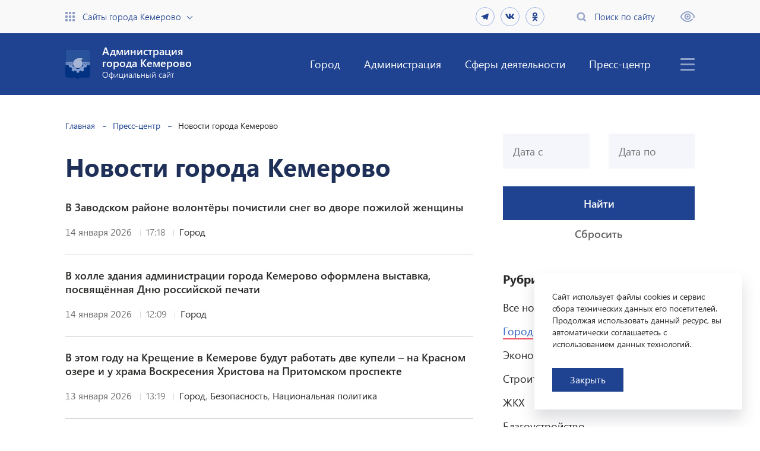

--- FILE ---
content_type: text/html; charset=UTF-8
request_url: https://kemerovo.ru/press-tsentr/novosti/?set_filter=Y&arrFilter_pf%5BRUBRIC%5D=1
body_size: 84624
content:
<!DOCTYPE html>
<html xmlns="http://www.w3.org/1999/xhtml" xml:lang="ru" lang="ru">

<head>
<!-- Yandex.Metrika counter -->
<noscript><div><img src="https://mc.yandex.ru/watch/85494610" style="position:absolute; left:-9999px;" alt="" /></div></noscript>
<!-- /Yandex.Metrika counter -->
    <meta http-equiv="X-UA-Compatible" content="IE=edge" />
    <meta name="viewport" content="width=device-width, initial-scale=1.0">
    <meta name="cmsmagazine" content="023fede1cd00d7f15a0ae19646d80a72" />
    <meta name="copyright" content="Сайт разработан компанией «Софтмажор»" />
    <meta name="sputnik-verification" content="bMnhoQvGiOycUanS" />
    <meta property="og:url" content="http://kemerovo.ru/press-tsentr/novosti/" />
    <meta property="og:type" content="website" />
    <meta property="og:title" content="Администрация города Кемерово" />
    <meta property="og:description" content="Новости города Кемерово" />
    <meta property="og:image:type" content="image/png" />
    <meta property="og:image:width" content="200" />
    <meta property="og:image:height" content="200" />
    <meta property="og:image" content="/local/templates/softmajor/img/kemerovo_og1.png" />

    <meta http-equiv="Content-Type" content="text/html; charset=UTF-8" />
<script data-skip-moving="true">(function(w, d) {var v = w.frameCacheVars = {"CACHE_MODE":"HTMLCACHE","storageBlocks":[],"dynamicBlocks":{"IzufVt":"d41d8cd98f00"},"AUTO_UPDATE":true,"AUTO_UPDATE_TTL":120,"version":2};var inv = false;if (v.AUTO_UPDATE === false){if (v.AUTO_UPDATE_TTL && v.AUTO_UPDATE_TTL > 0){var lm = Date.parse(d.lastModified);if (!isNaN(lm)){var td = new Date().getTime();if ((lm + v.AUTO_UPDATE_TTL * 1000) >= td){w.frameRequestStart = false;w.preventAutoUpdate = true;return;}inv = true;}}else{w.frameRequestStart = false;w.preventAutoUpdate = true;return;}}var r = w.XMLHttpRequest ? new XMLHttpRequest() : (w.ActiveXObject ? new w.ActiveXObject("Microsoft.XMLHTTP") : null);if (!r) { return; }w.frameRequestStart = true;var m = v.CACHE_MODE; var l = w.location; var x = new Date().getTime();var q = "?bxrand=" + x + (l.search.length > 0 ? "&" + l.search.substring(1) : "");var u = l.protocol + "//" + l.host + l.pathname + q;r.open("GET", u, true);r.setRequestHeader("BX-ACTION-TYPE", "get_dynamic");r.setRequestHeader("X-Bitrix-Composite", "get_dynamic");r.setRequestHeader("BX-CACHE-MODE", m);r.setRequestHeader("BX-CACHE-BLOCKS", v.dynamicBlocks ? JSON.stringify(v.dynamicBlocks) : "");if (inv){r.setRequestHeader("BX-INVALIDATE-CACHE", "Y");}try { r.setRequestHeader("BX-REF", d.referrer || "");} catch(e) {}if (m === "APPCACHE"){r.setRequestHeader("BX-APPCACHE-PARAMS", JSON.stringify(v.PARAMS));r.setRequestHeader("BX-APPCACHE-URL", v.PAGE_URL ? v.PAGE_URL : "");}r.onreadystatechange = function() {if (r.readyState != 4) { return; }var a = r.getResponseHeader("BX-RAND");var b = w.BX && w.BX.frameCache ? w.BX.frameCache : false;if (a != x || !((r.status >= 200 && r.status < 300) || r.status === 304 || r.status === 1223 || r.status === 0)){var f = {error:true, reason:a!=x?"bad_rand":"bad_status", url:u, xhr:r, status:r.status};if (w.BX && w.BX.ready && b){BX.ready(function() {setTimeout(function(){BX.onCustomEvent("onFrameDataRequestFail", [f]);}, 0);});}w.frameRequestFail = f;return;}if (b){b.onFrameDataReceived(r.responseText);if (!w.frameUpdateInvoked){b.update(false);}w.frameUpdateInvoked = true;}else{w.frameDataString = r.responseText;}};r.send();var p = w.performance;if (p && p.addEventListener && p.getEntries && p.setResourceTimingBufferSize){var e = 'resourcetimingbufferfull';var h = function() {if (w.BX && w.BX.frameCache && w.BX.frameCache.frameDataInserted){p.removeEventListener(e, h);}else {p.setResourceTimingBufferSize(p.getEntries().length + 50);}};p.addEventListener(e, h);}})(window, document);</script>
<script data-skip-moving="true">(function(w, d, n) {var cl = "bx-core";var ht = d.documentElement;var htc = ht ? ht.className : undefined;if (htc === undefined || htc.indexOf(cl) !== -1){return;}var ua = n.userAgent;if (/(iPad;)|(iPhone;)/i.test(ua)){cl += " bx-ios";}else if (/Windows/i.test(ua)){cl += ' bx-win';}else if (/Macintosh/i.test(ua)){cl += " bx-mac";}else if (/Linux/i.test(ua) && !/Android/i.test(ua)){cl += " bx-linux";}else if (/Android/i.test(ua)){cl += " bx-android";}cl += (/(ipad|iphone|android|mobile|touch)/i.test(ua) ? " bx-touch" : " bx-no-touch");cl += w.devicePixelRatio && w.devicePixelRatio >= 2? " bx-retina": " bx-no-retina";if (/AppleWebKit/.test(ua)){cl += " bx-chrome";}else if (/Opera/.test(ua)){cl += " bx-opera";}else if (/Firefox/.test(ua)){cl += " bx-firefox";}ht.className = htc ? htc + " " + cl : cl;})(window, document, navigator);</script>


<link href="/bitrix/cache/css/s1/softmajor/kernel_main/kernel_main_v1.css?176172248510074" type="text/css"  rel="stylesheet" />
<link href="/bitrix/js/ui/design-tokens/dist/ui.design-tokens.min.css?172967203623463" type="text/css"  rel="stylesheet" />
<link href="/bitrix/js/ui/fonts/opensans/ui.font.opensans.min.css?16693472372320" type="text/css"  rel="stylesheet" />
<link href="/bitrix/js/main/popup/dist/main.popup.bundle.min.css?176172226228056" type="text/css"  rel="stylesheet" />
<link href="/bitrix/cache/css/s1/softmajor/template_06ec12e56ee82c3dfcfa4a88bf62c340/template_06ec12e56ee82c3dfcfa4a88bf62c340_v1.css?1766631285155287" type="text/css"  data-template-style="true" rel="stylesheet" />




<script type="extension/settings" data-extension="main.date">{"formats":{"FORMAT_DATE":"DD.MM.YYYY","FORMAT_DATETIME":"DD.MM.YYYY HH:MI:SS","SHORT_DATE_FORMAT":"d.m.Y","MEDIUM_DATE_FORMAT":"j M Y","LONG_DATE_FORMAT":"j F Y","DAY_MONTH_FORMAT":"j F","DAY_SHORT_MONTH_FORMAT":"j M","SHORT_DAY_OF_WEEK_MONTH_FORMAT":"D, j F","SHORT_DAY_OF_WEEK_SHORT_MONTH_FORMAT":"D, j M","DAY_OF_WEEK_MONTH_FORMAT":"l, j F","FULL_DATE_FORMAT":"l, j F  Y","SHORT_TIME_FORMAT":"H:i","LONG_TIME_FORMAT":"H:i:s"}}</script>



    <title>
        Новости города Кемерово    </title>

    <link rel="stylesheet" href="https://fonts.googleapis.com/css?family=PT+Sans">
    <link rel="stylesheet" href="https://use.fontawesome.com/releases/v5.7.1/css/all.css" integrity="sha384-fnmOCqbTlWIlj8LyTjo7mOUStjsKC4pOpQbqyi7RrhN7udi9RwhKkMHpvLbHG9Sr" crossorigin="anonymous">

    
    </head>

<body>

    
    
    <div class="header">
        <div class="blind-version-block" style="display: none">
            <div class="blind-version-fixed">
                <div class="blind-version-inner">
                    <div class="color-block">
                        <span class="name">Цвет:</span>
                        <span class="ico wb sel" data-size="whiteblack"><i></i></span>
                        <span class="ico bw" data-size="blackwhite"><i></i></span>
                        <span class="ico blue" data-size="blue"><i></i></span>
                    </div>
                    <div class="size-block">
                        <span class="name">Размер шрифта:</span>
                        <span class="ico size1 sel" data-size="s14"><i></i><b>a</b></span>
                        <span class="ico size2" data-size="s16"><i></i><b>a</b></span>
                        <span class="ico size3" data-size="s18"><i></i><b>a</b></span>
                    </div>
                    <div class="interval-block">
                        <span class="name">Интервал:</span>
                        <span class="ico size1 sel" data-size="w1"><i></i></span>
                        <span class="ico size2" data-size="w2"><i></i></span>
                        <span class="ico size3" data-size="w3"><i></i></span>
                    </div>
                    <div class="img-block">
                        <span class="name">Изображения:</span>
                        <span class="toggle"><b class="img-on">Выкл</b><b class="img-off" style="display: none">Вкл</b></span>
                    </div>
                    <div class="font-block">
                        <span class="name">Выбор шрифта:</span>
                        <span class="ico sel" data-size="arial">Arial<i></i></span>
                        <span class="ico" data-size="times">Times New Roman<i></i></span>
                    </div>
                    <div class="reset">Обычная версия</div>
                </div>
            </div>
        </div>
        <div class="top-header">
            <div class="container">
                <div class="flex-row">
                    <div>
                        <a href="" class="sites flex-row icon-link open-sites-menu">Сайты города Кемерово</a>
                    </div>

                    <div class="flex-row">
                        <div class="social-block header-social">
                            <a href="https://t.me/KemAdmOnline"  class="social-link" target="_blank">
  <svg fill="#e2e4e6" width="16" height="16" viewBox="0 0 24 24" xmlns="http://www.w3.org/2000/svg">
    <path d="M6.99211 13.3794L2.67726 12.0314C1.74451 11.7458 1.73932 11.1021 2.88626 10.64L19.6983 4.13337C20.6742 3.73535 21.227 4.23893 20.9109 5.50046L18.0487 19.033C17.8483 19.9968 17.2697 20.227 16.4665 19.7823L12.0601 16.5151L10.0063 18.5017C9.79555 18.7059 9.62454 18.8807 9.29981 18.9239C8.9768 18.9689 8.71079 18.872 8.5156 18.3356L7.01283 13.3673L6.99211 13.3794Z"/>
  </svg>
</a>

<a href="https://vk.com/public167791417"  class="social-link" target="_blank"><i class="fab fa-vk"></i></a> 

<a href="https://ok.ru/profile/577485396401"  class="social-link" target="_blank"><i class="fab fa-odnoklassniki"></i></a>

<!-- 
  <a href="https://www.facebook.com/kemerovoadmin"  class="social-link" target="_blank"><i class="fab fa-facebook-f"></i></a> 

  <a href="https://www.instagram.com/kemerovo_adm/"  class="social-link" target="_blank"><i class="fab fa-instagram"></i></a>

  <a href="https://twitter.com/AdmKemerovo"  class="social-link" target="_blank"><svg xmlns="http://www.w3.org/2000/svg" fill="#e2e4e6" width="16" height="16" viewBox="0 0 24 24"><path d="M24 4.557c-.883.392-1.832.656-2.828.775 1.017-.609 1.798-1.574 2.165-2.724-.951.564-2.005.974-3.127 1.195-.897-.957-2.178-1.555-3.594-1.555-3.179 0-5.515 2.966-4.797 6.045-4.091-.205-7.719-2.165-10.148-5.144-1.29 2.213-.669 5.108 1.523 6.574-.806-.026-1.566-.247-2.229-.616-.054 2.281 1.581 4.415 3.949 4.89-.693.188-1.452.232-2.224.084.626 1.956 2.444 3.379 4.6 3.419-2.07 1.623-4.678 2.348-7.29 2.04 2.179 1.397 4.768 2.212 7.548 2.212 9.142 0 14.307-7.721 13.995-14.646.962-.695 1.797-1.562 2.457-2.549z"/></svg></a>
-->                        </div>
                        <a href="" class="search flex-row icon-link open-search-menu">Поиск по сайту</a>
                        <a href="" class="impaired" title="Версия для слабовидящих"></a>
                    </div>
                </div>
            </div>
        </div>

        <div class="bottom-header">
            
    <div class="container">
        <div class="flex-row">
            <a href="/" class="logo">
                <div class="img img-contain"></div>
                <div class="text">
                    <div>Администрация<br />города Кемерово</div>
                    <div>Официальный сайт</div>
                </div>
            </a>
            <div class="flex-row">
                <nav>
                    <ul class="menu">

                    
                        
                        
                            <li><a href="/gorod/" >Город</a>
                                <div class="sub-menu-box">
                                    <ul class="sub-menu">

                        
                        
                    
                        
                        
                            <li><a href="/gorod/obshchaya-informatsiya/" >Общая информация</a>
                                <div class="sub-menu-box">
                                    <ul class="sub-menu">

                        
                        
                    
                        
                        
                            <li><a href="/gorod/obshchaya-informatsiya/obshchaya-kharakteristika-g-kemerovo/" >Общая характеристика г. Кемерово</a></li>

                        
                        
                    
                        
                        
                            <li><a href="/gorod/obshchaya-informatsiya/istoriya/" >История</a>
                                <div class="sub-menu-box">
                                    <ul class="sub-menu">

                        
                        
                    
                        
                        
                            <li><a href="/gorod/obshchaya-informatsiya/istoriya/kratkaya-istoriya-goroda-kemerovo/" >Краткая история города Кемерово</a></li>

                        
                        
                    
                        
                        
                            <li><a href="/gorod/obshchaya-informatsiya/istoriya/pesni-posvyashchennye-g-kemerovo/" >Песни, посвященные г. Кемерово</a></li>

                        
                        
                    
                        
                        
                            <li><a href="/gorod/obshchaya-informatsiya/istoriya/istoricheskaya-spravka-tsentralnogo-rayona/" >Историческая справка Центрального района</a></li>

                        
                        
                    
                        
                        
                            <li><a href="/gorod/obshchaya-informatsiya/istoriya/istoricheskaya-spravka-leninskogo-rayona/" >Историческая справка Ленинского района</a></li>

                        
                        
                    
                        
                        
                            <li><a href="/gorod/obshchaya-informatsiya/istoriya/istoricheskaya-spravka-zavodskogo-rayona/" >Историческая справка Заводского района</a></li>

                        
                        
                    
                        
                        
                            <li><a href="/gorod/obshchaya-informatsiya/istoriya/istoricheskaya-spravka-kirovskogo-rayona/" >Историческая справка Кировского района</a></li>

                        
                        
                    
                        
                        
                            <li><a href="/gorod/obshchaya-informatsiya/istoriya/istoricheskaya-spravka-rudnichnogo-rayona/" >Историческая справка Рудничного района</a></li>

                        
                        
                    
                        
                        
                            <li><a href="/gorod/obshchaya-informatsiya/istoriya/istoricheskaya-spravka-zh-r-yagunovskiy-pioner/" >Историческая справка ж.р. Ягуновский, Пионер</a></li>

                        
                        
                    
                        
                        
                            <li><a href="/gorod/obshchaya-informatsiya/istoriya/istoricheskaya-spravka-zh-r-kedrovka-promyshlennovskiy/" >Историческая справка ж.р. Кедровка, Промышленновский</a></li>

                        
                        
                    
                        
                        
                            <li><a href="/gorod/obshchaya-informatsiya/istoriya/istoricheskaya-spravka-zh-r-lesnaya-polyana/" >Историческая справка ж.р. Лесная Поляна</a></li>

                        
                        
                    
                                                    </ul></div></li>                        
                        
                            <li><a href="/gorod/obshchaya-informatsiya/ikh-imenami-nazvany/" >Их именами названы</a>
                                <div class="sub-menu-box">
                                    <ul class="sub-menu">

                        
                        
                    
                        
                        
                            <li><a href="/gorod/obshchaya-informatsiya/ikh-imenami-nazvany/spravochnik-ikh-imenami-nazvany-ulitsy-goroda-kemerovo/" >Справочник «Их именами названы улицы города Кемерово»</a></li>

                        
                        
                    
                        
                        
                            <li><a href="/gorod/obshchaya-informatsiya/ikh-imenami-nazvany/ikh-imenami-nazvany-shkolnye-muzei/" >Их именами названы школьные музеи</a></li>

                        
                        
                    
                        
                        
                            <li><a href="/gorod/obshchaya-informatsiya/ikh-imenami-nazvany/ikh-imenami-nazvany-munitsipalnye-uchrezhdeniya/" >Их именами названы муниципальные учреждения</a></li>

                        
                        
                    
                        
                        
                            <li><a href="/gorod/obshchaya-informatsiya/ikh-imenami-nazvany/sportivnye-meropriyatiya-v-chest-vydayushchikhsya-sootechestvennikov/" >Спортивные мероприятия в честь выдающихся соотечественников</a></li>

                        
                        
                    
                        
                        
                            <li><a href="/gorod/obshchaya-informatsiya/ikh-imenami-nazvany/kraevedcheskie-meropriyatiya/" >Краеведческие мероприятия</a></li>

                        
                        
                    
                        
                        
                            <li><a href="/gorod/obshchaya-informatsiya/ikh-imenami-nazvany/ikh-imenami-nazvany-tvorcheskie-kollektivy/" >Их именами названы творческие коллективы</a></li>

                        
                        
                    
                                                    </ul></div></li>                        
                        
                            <li><a href="/gorod/obshchaya-informatsiya/investitsionnyy-pasport/" >Инвестиционный паспорт</a></li>

                        
                        
                    
                        
                        
                            <li><a href="/gorod/obshchaya-informatsiya/demograficheskaya-situatsiya/" >Демографическая ситуация</a></li>

                        
                        
                    
                                                    </ul></div></li>                        
                        
                            <li><a href="/gorod/ustav/" >Устав</a></li>

                        
                        
                    
                        
                        
                            <li><a href="/gorod/simvolika/" >Символика</a></li>

                        
                        
                    
                        
                        
                            <li><a href="/gorod/pochetnye-grazhdane/" >Почетные граждане</a></li>

                        
                        
                    
                        
                        
                            <li><a href="/gorod/dostoprimechatelnosti/" >Достопримечательности</a></li>

                        
                        
                    
                        
                        
                            <li><a href="/gorod/fotogalereya-progulka-po-gorodu/" >Фотогалерея «Прогулка по городу»</a></li>

                        
                        
                    
                        
                        
                            <li><a href="/gorod/virtualnyy-muzey-goroda-kemerovo-/" >Виртуальный музей города Кемерово </a></li>

                        
                        
                    
                        
                        
                            <li><a href="/gorod/ofitsialnyy-turistskiy-portal-kemerovo/" >Официальный туристский портал Кемерово</a></li>

                        
                        
                    
                        
                        
                            <li><a href="/gorod/khronograf-/" >Хронограф </a></li>

                        
                        
                    
                        
                        
                            <li><a href="/gorod/virtualnye-vystavki-/" >Виртуальные выставки </a>
                                <div class="sub-menu-box">
                                    <ul class="sub-menu">

                        
                        
                    
                        
                        
                            <li><a href="/gorod/virtualnye-vystavki-/kuzbass-v-istoricheskikh-dokumentakh/" >КУЗБАСС В ИСТОРИЧЕСКИХ ДОКУМЕНТАХ</a></li>

                        
                        
                    
                        
                        
                            <li><a href="/gorod/virtualnye-vystavki-/vesenniy-vernisazh/" >«Весенний вернисаж»</a></li>

                        
                        
                    
                        
                        
                            <li><a href="/gorod/virtualnye-vystavki-/nebo-lyubit-smelykh/" >«НЕБО ЛЮБИТ СМЕЛЫХ»</a></li>

                        
                        
                    
                        
                        
                            <li><a href="/gorod/virtualnye-vystavki-/virtualnaya-vystavka-khraniteli-istoricheskoy-pamyati/" >Виртуальная выставка «Хранители исторической памяти»</a></li>

                        
                        
                    
                        
                        
                            <li><a href="/gorod/virtualnye-vystavki-/virtualnaya-fotovystavka-bez-sroka-davnosti/" >Виртуальная фотовыставка «БЕЗ СРОКА ДАВНОСТИ»</a></li>

                        
                        
                    
                        
                        
                            <li><a href="/gorod/virtualnye-vystavki-/khranim-istoriyu-dumaem-o-budushchem/" >Храним историю, думаем о будущем</a></li>

                        
                        
                    
                                                    </ul></div></li></ul></div></li>                        
                        
                            <li><a href="/administratsiya/" >Администрация</a>
                                <div class="sub-menu-box">
                                    <ul class="sub-menu">

                        
                        
                    
                        
                        
                            <li><a href="/administratsiya/administratsiya-goroda/" >Администрация города</a>
                                <div class="sub-menu-box">
                                    <ul class="sub-menu">

                        
                        
                    
                        
                        
                            <li><a href="/administratsiya/administratsiya-goroda/struktura-i-kontakty/" >Структура и контакты</a>
                                <div class="sub-menu-box">
                                    <ul class="sub-menu">

                        
                        
                    
                        
                        
                            <li><a href="/administratsiya/administratsiya-goroda/struktura-i-kontakty/glava-goroda/" >Глава города</a></li>

                        
                        
                    
                        
                        
                            <li><a href="/administratsiya/administratsiya-goroda/struktura-i-kontakty/pervyy-zamestitel-glavy-goroda/" >Первый заместитель Главы города</a>
                                <div class="sub-menu-box">
                                    <ul class="sub-menu">

                        
                        
                    
                        
                        
                            <li><a href="/administratsiya/administratsiya-goroda/struktura-i-kontakty/pervyy-zamestitel-glavy-goroda/upravlenie-transporta-i-svyazi/" >Управление транспорта и связи</a></li>

                        
                        
                    
                        
                        
                            <li><a href="/administratsiya/administratsiya-goroda/struktura-i-kontakty/pervyy-zamestitel-glavy-goroda/upravlenie-arkhitektury-i-gradostroitelstva/" >Управление архитектуры и градостроительства</a></li>

                        
                        
                    
                                                    </ul></div></li>                        
                        
                            <li><a href="/administratsiya/administratsiya-goroda/struktura-i-kontakty/zamestitel-glavy-goroda-rukovoditel-apparata/" >Заместитель Главы города, руководитель аппарата</a>
                                <div class="sub-menu-box">
                                    <ul class="sub-menu">

                        
                        
                    
                        
                        
                            <li><a href="/administratsiya/administratsiya-goroda/struktura-i-kontakty/zamestitel-glavy-goroda-rukovoditel-apparata/upravlenie-po-vzaimodeystviyu-s-kemerovskim-gorodskim-sovetom-narodnykh-deputatov/" >Управление по взаимодействию с Кемеровским городским Советом народных депутатов</a></li>

                        
                        
                    
                        
                        
                            <li><a href="/administratsiya/administratsiya-goroda/struktura-i-kontakty/zamestitel-glavy-goroda-rukovoditel-apparata/upravlenie-delami/" >Управление делами</a></li>

                        
                        
                    
                        
                        
                            <li><a href="/administratsiya/administratsiya-goroda/struktura-i-kontakty/zamestitel-glavy-goroda-rukovoditel-apparata/otdel-kadrovoy-raboty/" >Отдел кадровой работы</a>
                                <div class="sub-menu-box">
                                    <ul class="sub-menu">

                        
                        
                    
                        
                        
                            <li><a href="/administratsiya/administratsiya-goroda/struktura-i-kontakty/zamestitel-glavy-goroda-rukovoditel-apparata/otdel-kadrovoy-raboty/poryadok-postupleniya-na-munitsipalnuyu-sluzhbu/" >Порядок поступления на муниципальную службу</a></li>

                        
                        
                    
                        
                        
                            <li><a href="/administratsiya/administratsiya-goroda/struktura-i-kontakty/zamestitel-glavy-goroda-rukovoditel-apparata/otdel-kadrovoy-raboty/konkurs-na-zameshchenie-dolzhnosti-munitsipalnoy-sluzhby/" >Конкурс на замещение должности муниципальной службы</a></li>

                        
                        
                    
                        
                        
                            <li><a href="/administratsiya/administratsiya-goroda/struktura-i-kontakty/zamestitel-glavy-goroda-rukovoditel-apparata/otdel-kadrovoy-raboty/vakansii/" >Вакансии</a></li>

                        
                        
                    
                        
                        
                            <li><a href="/administratsiya/administratsiya-goroda/struktura-i-kontakty/zamestitel-glavy-goroda-rukovoditel-apparata/otdel-kadrovoy-raboty/rezerv-upravlencheskikh-kadrov/" >Резерв управленческих кадров</a></li>

                        
                        
                    
                        
                        
                            <li><a href="/administratsiya/administratsiya-goroda/struktura-i-kontakty/zamestitel-glavy-goroda-rukovoditel-apparata/otdel-kadrovoy-raboty/dannye-o-rezultatakh-provedeniya-spetsialnoy-otsenki-usloviy-truda/" >Данные о результатах проведения специальной оценки условий труда</a></li>

                        
                        
                    
                                                    </ul></div></li>                        
                        
                            <li><a href="/administratsiya/administratsiya-goroda/struktura-i-kontakty/zamestitel-glavy-goroda-rukovoditel-apparata/upravlenie-byudzhetnogo-ucheta/" >Управление бюджетного учета</a></li>

                        
                        
                    
                        
                        
                            <li><a href="/administratsiya/administratsiya-goroda/struktura-i-kontakty/zamestitel-glavy-goroda-rukovoditel-apparata/otdel-informatsionnykh-tekhnologiy/" >Отдел информационных технологий</a></li>

                        
                        
                    
                        
                        
                            <li><a href="/administratsiya/administratsiya-goroda/struktura-i-kontakty/zamestitel-glavy-goroda-rukovoditel-apparata/otdel-po-rabote-s-obrashcheniyami-grazhdan/" >Отдел по работе с обращениями граждан</a>
                                <div class="sub-menu-box">
                                    <ul class="sub-menu">

                        
                        
                    
                        
                        
                            <li><a href="/administratsiya/administratsiya-goroda/struktura-i-kontakty/zamestitel-glavy-goroda-rukovoditel-apparata/otdel-po-rabote-s-obrashcheniyami-grazhdan/grafik-priema-grazhdan/" >График приема граждан</a></li>

                        
                        
                    
                        
                        
                            <li><a href="/administratsiya/administratsiya-goroda/struktura-i-kontakty/zamestitel-glavy-goroda-rukovoditel-apparata/otdel-po-rabote-s-obrashcheniyami-grazhdan/informatsiya-ob-izmeneniyakh-v-59-fz/" >Информация об изменениях в 59-ФЗ</a></li>

                        
                        
                    
                        
                        
                            <li><a href="/administratsiya/administratsiya-goroda/struktura-i-kontakty/zamestitel-glavy-goroda-rukovoditel-apparata/otdel-po-rabote-s-obrashcheniyami-grazhdan/pryamaya-liniya-s-naseleniem-/" >Прямая линия с населением </a></li>

                        
                        
                    
                                                    </ul></div></li>                        
                        
                            <li><a href="/administratsiya/administratsiya-goroda/struktura-i-kontakty/zamestitel-glavy-goroda-rukovoditel-apparata/otdel-mobilizatsionnoy-podgotovki/" >Отдел мобилизационной подготовки</a>
                                <div class="sub-menu-box">
                                    <ul class="sub-menu">

                        
                        
                    
                        
                        
                            <li><a href="/administratsiya/administratsiya-goroda/struktura-i-kontakty/zamestitel-glavy-goroda-rukovoditel-apparata/otdel-mobilizatsionnoy-podgotovki/voinskiy-uchet-i-bronirovanie/" >Воинский учет и бронирование</a></li>

                        
                        
                    
                                                    </ul></div></li>                        
                        
                            <li><a href="/administratsiya/administratsiya-goroda/struktura-i-kontakty/zamestitel-glavy-goroda-rukovoditel-apparata/otdel-po-rabote-s-pravookhranitelnymi-organami-i-protivopozharnymi-sluzhbami/" >Отдел по работе с правоохранительными органами и противопожарными службами</a></li>

                        
                        
                    
                                                    </ul></div></li>                        
                        
                            <li><a href="/administratsiya/administratsiya-goroda/struktura-i-kontakty/zamestitel-glavy-goroda-po-sotsialnym-voprosam/" >Заместитель Главы города по социальным вопросам</a>
                                <div class="sub-menu-box">
                                    <ul class="sub-menu">

                        
                        
                    
                        
                        
                            <li><a href="/administratsiya/administratsiya-goroda/struktura-i-kontakty/zamestitel-glavy-goroda-po-sotsialnym-voprosam/upravlenie-kultury-sporta-i-molodezhnoy-politiki/" >Управление культуры, спорта и молодежной политики</a></li>

                        
                        
                    
                        
                        
                            <li><a href="/administratsiya/administratsiya-goroda/struktura-i-kontakty/zamestitel-glavy-goroda-po-sotsialnym-voprosam/upravlenie-obrazovaniya/" >Управление образования</a></li>

                        
                        
                    
                        
                        
                            <li><a href="/administratsiya/administratsiya-goroda/struktura-i-kontakty/zamestitel-glavy-goroda-po-sotsialnym-voprosam/upravlenie-sotsialnoy-zashchity-naseleniya/" >Управление социальной защиты населения</a></li>

                        
                        
                    
                        
                        
                            <li><a href="/administratsiya/administratsiya-goroda/struktura-i-kontakty/zamestitel-glavy-goroda-po-sotsialnym-voprosam/otdel-sotsialnykh-proektov-i-programm/" >Отдел социальных проектов и программ</a></li>

                        
                        
                    
                                                    </ul></div></li>                        
                        
                            <li><a href="/administratsiya/administratsiya-goroda/struktura-i-kontakty/zamestitel-glavy-goroda-nachalnik-upravleniya-ekonomicheskogo-razvitiya/" >Заместитель Главы города, начальник управления экономического развития</a>
                                <div class="sub-menu-box">
                                    <ul class="sub-menu">

                        
                        
                    
                        
                        
                            <li><a href="/administratsiya/administratsiya-goroda/struktura-i-kontakty/zamestitel-glavy-goroda-nachalnik-upravleniya-ekonomicheskogo-razvitiya/upravlenie-ekonomicheskogo-razvitiya/" >Управление экономического развития</a></li>

                        
                        
                    
                        
                        
                            <li><a href="/administratsiya/administratsiya-goroda/struktura-i-kontakty/zamestitel-glavy-goroda-nachalnik-upravleniya-ekonomicheskogo-razvitiya/upravlenie-kontraktnoy-sistemy-/" >Управление контрактной системы </a></li>

                        
                        
                    
                        
                        
                            <li><a href="/administratsiya/administratsiya-goroda/struktura-i-kontakty/zamestitel-glavy-goroda-nachalnik-upravleniya-ekonomicheskogo-razvitiya/upravlenie-potrebitelskogo-rynka-i-razvitiya-predprinimatelstva/" >Управление потребительского рынка и развития предпринимательства</a></li>

                        
                        
                    
                                                    </ul></div></li>                        
                        
                            <li><a href="/administratsiya/administratsiya-goroda/struktura-i-kontakty/zamestitel-glavy-goroda-nachalnik-upravleniya-gorodskogo-razvitiya-/" >Заместитель Главы города, начальник управления городского развития </a>
                                <div class="sub-menu-box">
                                    <ul class="sub-menu">

                        
                        
                    
                        
                        
                            <li><a href="/administratsiya/administratsiya-goroda/struktura-i-kontakty/zamestitel-glavy-goroda-nachalnik-upravleniya-gorodskogo-razvitiya-/komitet-po-zhilishchnym-voprosam/" >Комитет по жилищным вопросам</a>
                                <div class="sub-menu-box">
                                    <ul class="sub-menu">

                        
                        
                    
                        
                        
                            <li><a href="/administratsiya/administratsiya-goroda/struktura-i-kontakty/zamestitel-glavy-goroda-nachalnik-upravleniya-gorodskogo-razvitiya-/komitet-po-zhilishchnym-voprosam/grafik-priema-sotrudnikov-komiteta-po-zhilishchnym-voprosam-na-2025-god/" >График приема сотрудников комитета по жилищным вопросам на 2025 год</a></li>

                        
                        
                    
                                                    </ul></div></li>                        
                        
                            <li><a href="/administratsiya/administratsiya-goroda/struktura-i-kontakty/zamestitel-glavy-goroda-nachalnik-upravleniya-gorodskogo-razvitiya-/upravlenie-gorodskogo-razvitiya/" >Управление городского развития</a></li>

                        
                        
                    
                                                    </ul></div></li>                        
                        
                            <li><a href="/administratsiya/administratsiya-goroda/struktura-i-kontakty/zamestitel-glavy-goroda-nachalnik-upravleniya-dorozhnogo-khozyaystva-i-blagoustroystva/" >Заместитель Главы города, начальник управления дорожного хозяйства и благоустройства</a>
                                <div class="sub-menu-box">
                                    <ul class="sub-menu">

                        
                        
                    
                        
                        
                            <li><a href="/administratsiya/administratsiya-goroda/struktura-i-kontakty/zamestitel-glavy-goroda-nachalnik-upravleniya-dorozhnogo-khozyaystva-i-blagoustroystva/upravlenie-dorozhnogo-khozyaystva-i-blagoustroystva/" >Управление дорожного хозяйства и благоустройства</a></li>

                        
                        
                    
                                                    </ul></div></li>                        
                        
                            <li><a href="/administratsiya/administratsiya-goroda/struktura-i-kontakty/zamestitel-glavy-goroda-nachalnik-upravleniya-zhilishchno-kommunalnogo-khozyaystva/" >Заместитель Главы города начальник управления жилищно-коммунального хозяйства</a>
                                <div class="sub-menu-box">
                                    <ul class="sub-menu">

                        
                        
                    
                        
                        
                            <li><a href="/administratsiya/administratsiya-goroda/struktura-i-kontakty/zamestitel-glavy-goroda-nachalnik-upravleniya-zhilishchno-kommunalnogo-khozyaystva/upravlenie-zhilishchno-kommunalnogo-khozyaystva/" >Управление жилищно-коммунального хозяйства</a></li>

                        
                        
                    
                                                    </ul></div></li>                        
                        
                            <li><a href="/administratsiya/administratsiya-goroda/struktura-i-kontakty/komitet-po-upravleniyu-munitsipalnym-imushchestvom/" >Председатель комитета по управлению муниципальным имуществом</a>
                                <div class="sub-menu-box">
                                    <ul class="sub-menu">

                        
                        
                    
                        
                        
                            <li><a href="/administratsiya/administratsiya-goroda/struktura-i-kontakty/komitet-po-upravleniyu-munitsipalnym-imushchestvom/zamestitel-predsedatelya-komiteta-po-voprosam-ucheta-i-upravleniya-munitsipalnoy-sobstvennostyu/" >Заместитель председателя комитета </a></li>

                        
                        
                    
                        
                        
                            <li><a href="/administratsiya/administratsiya-goroda/struktura-i-kontakty/komitet-po-upravleniyu-munitsipalnym-imushchestvom/nachalnik-otdela-yuridicheskogo-otdela/" >Начальник отдела юридического отдела</a></li>

                        
                        
                    
                        
                        
                            <li><a href="/administratsiya/administratsiya-goroda/struktura-i-kontakty/komitet-po-upravleniyu-munitsipalnym-imushchestvom/nachalnik-obshchego-otdela/" >Начальник общего отдела</a></li>

                        
                        
                    
                        
                        
                            <li><a href="/administratsiya/administratsiya-goroda/struktura-i-kontakty/komitet-po-upravleniyu-munitsipalnym-imushchestvom/nachalnik-otdela-bukhgalterskogo-ucheta/" >Начальник отдела бухгалтерского учета</a></li>

                        
                        
                    
                        
                        
                            <li><a href="/administratsiya/administratsiya-goroda/struktura-i-kontakty/komitet-po-upravleniyu-munitsipalnym-imushchestvom/nachalnik-otdela-reestra-munitsipalnoy-sobstvennosti/" >Начальник отдела Реестра муниципальной собственности</a></li>

                        
                        
                    
                        
                        
                            <li><a href="/administratsiya/administratsiya-goroda/struktura-i-kontakty/komitet-po-upravleniyu-munitsipalnym-imushchestvom/nachalnik-otdela-po-rabote-s-predpriyatiyami-uchrezhdeniyami/" >Начальник отдела по работе с предприятиями, учреждениями</a></li>

                        
                        
                    
                        
                        
                            <li><a href="/administratsiya/administratsiya-goroda/struktura-i-kontakty/komitet-po-upravleniyu-munitsipalnym-imushchestvom/nachalnik-otdela-zemelno-imushchestvennykh-otnosheniy/" >Начальник отдела земельно-имущественных отношений</a></li>

                        
                        
                    
                        
                        
                            <li><a href="/administratsiya/administratsiya-goroda/struktura-i-kontakty/komitet-po-upravleniyu-munitsipalnym-imushchestvom/nachalnik-otdela-po-upravleniyu-spetsializirovannym-imushchestvom/" >Начальник отдела по управлению специализированным имуществом</a></li>

                        
                        
                    
                        
                        
                            <li><a href="/administratsiya/administratsiya-goroda/struktura-i-kontakty/komitet-po-upravleniyu-munitsipalnym-imushchestvom/nachalnik-otdela-obespecheniya-oborota-imushchestva/" >Начальник отдела обеспечения оборота имущества</a></li>

                        
                        
                    
                        
                        
                            <li><a href="/administratsiya/administratsiya-goroda/struktura-i-kontakty/komitet-po-upravleniyu-munitsipalnym-imushchestvom/nachalnik-otdela-dogovornykh-otnosheniy/" >Начальник отдела договорных отношений</a></li>

                        
                        
                    
                                                    </ul></div></li>                        
                        
                            <li><a href="/administratsiya/administratsiya-goroda/struktura-i-kontakty/kontrolnoe-upravlenie/" >Начальник контрольного управления</a></li>

                        
                        
                    
                        
                        
                            <li><a href="/administratsiya/administratsiya-goroda/struktura-i-kontakty/komitet-po-rabote-so-sredstvami-massovoy-informatsii/" >Председатель комитета по работе со средствами массовой информации</a>
                                <div class="sub-menu-box">
                                    <ul class="sub-menu">

                        
                        
                    
                        
                        
                            <li><a href="/administratsiya/administratsiya-goroda/struktura-i-kontakty/komitet-po-rabote-so-sredstvami-massovoy-informatsii/zamestitel-predsedatelya-komiteta-nachalnik-otdela-po-rabote-so-smi/" >Заместитель председателя комитета, начальник отдела медиамониторинга</a></li>

                        
                        
                    
                        
                        
                            <li><a href="/administratsiya/administratsiya-goroda/struktura-i-kontakty/komitet-po-rabote-so-sredstvami-massovoy-informatsii/nachalnik-otdela-mediamonitoringa-i-raboty-s-internet-saytom/" >Начальник отдела по работе с СМК</a></li>

                        
                        
                    
                                                    </ul></div></li>                        
                        
                            <li><a href="/administratsiya/administratsiya-goroda/struktura-i-kontakty/kontrolno-analiticheskiy-otdel/" >Контрольно-аналитический отдел</a></li>

                        
                        
                    
                        
                        
                            <li><a href="/administratsiya/administratsiya-goroda/struktura-i-kontakty/yuridicheskiy-komitet/" >Председатель юридического комитета</a>
                                <div class="sub-menu-box">
                                    <ul class="sub-menu">

                        
                        
                    
                        
                        
                            <li><a href="/administratsiya/administratsiya-goroda/struktura-i-kontakty/yuridicheskiy-komitet/zamestitel-predsedatelya/" >Заместитель председателя</a></li>

                        
                        
                    
                                                    </ul></div></li>                        
                        
                            <li><a href="/administratsiya/administratsiya-goroda/struktura-i-kontakty/nachalnik-finansovogo-upravleniya/" >Начальник финансового управления</a></li>

                        
                        
                    
                        
                        
                            <li><a href="/administratsiya/administratsiya-goroda/struktura-i-kontakty/territorialnye-upravleniya-rayonov/" >Подведомственные организации</a>
                                <div class="sub-menu-box">
                                    <ul class="sub-menu">

                        
                        
                    
                        
                        
                            <li><a href="/administratsiya/administratsiya-goroda/struktura-i-kontakty/territorialnye-upravleniya-rayonov/podvedomstvennye-organizatsii/" >Подведомственные организации</a></li>

                        
                        
                    
                                                    </ul></div></li>                        
                        
                            <li><a href="/administratsiya/administratsiya-goroda/struktura-i-kontakty/zamestitel-glavy-goroda-nachalnik-territorialnogo-upravleniya-tsentralnogo-rayona/" >Заместитель Главы города, начальник территориального управления Центрального района</a>
                                <div class="sub-menu-box">
                                    <ul class="sub-menu">

                        
                        
                    
                        
                        
                            <li><a href="/administratsiya/administratsiya-goroda/struktura-i-kontakty/zamestitel-glavy-goroda-nachalnik-territorialnogo-upravleniya-tsentralnogo-rayona/zamestitel-nachalnika-upravleniya/" >Заместители начальника управления</a></li>

                        
                        
                    
                        
                        
                            <li><a href="/administratsiya/administratsiya-goroda/struktura-i-kontakty/zamestitel-glavy-goroda-nachalnik-territorialnogo-upravleniya-tsentralnogo-rayona/zaveduyushchiy-otdelom-razvitiya-mestnogo-samoupravleniya-i-sotsialnoy-politiki/" >Заведующий отделом развития местного самоуправления и социальной политики</a></li>

                        
                        
                    
                        
                        
                            <li><a href="/administratsiya/administratsiya-goroda/struktura-i-kontakty/zamestitel-glavy-goroda-nachalnik-territorialnogo-upravleniya-tsentralnogo-rayona/zaveduyushchiy-otdelom-zhizneobespecheniya-territorii/" >Заведующий отделом жизнеобеспечения территории</a></li>

                        
                        
                    
                        
                        
                            <li><a href="/administratsiya/administratsiya-goroda/struktura-i-kontakty/zamestitel-glavy-goroda-nachalnik-territorialnogo-upravleniya-tsentralnogo-rayona/zaveduyushchiy-otdelom-razvitiya-predprinimatelstva-i-potrebitelskogo-rynka/" >Заведующий отделом развития предпринимательства и потребительского рынка</a></li>

                        
                        
                    
                        
                        
                            <li><a href="/administratsiya/administratsiya-goroda/struktura-i-kontakty/zamestitel-glavy-goroda-nachalnik-territorialnogo-upravleniya-tsentralnogo-rayona/zaveduyushchiy-otdelom-bukhgalterskogo-ucheta/" >Заведующий отделом бухгалтерского учета</a></li>

                        
                        
                    
                                                    </ul></div></li>                        
                        
                            <li><a href="/administratsiya/administratsiya-goroda/struktura-i-kontakty/zamestitel-glavy-goroda-nachalnik-territorialnogo-upravleniya-leninskogo-rayona/" >Заместитель Главы города, начальник территориального управления Ленинского района</a>
                                <div class="sub-menu-box">
                                    <ul class="sub-menu">

                        
                        
                    
                        
                        
                            <li><a href="/administratsiya/administratsiya-goroda/struktura-i-kontakty/zamestitel-glavy-goroda-nachalnik-territorialnogo-upravleniya-leninskogo-rayona/zamestitel-nachalnika-upravleniya/" >Заместитель начальника управления</a></li>

                        
                        
                    
                        
                        
                            <li><a href="/administratsiya/administratsiya-goroda/struktura-i-kontakty/zamestitel-glavy-goroda-nachalnik-territorialnogo-upravleniya-leninskogo-rayona/zaveduyushchiy-otdelom-organizatsionnoy-i-massovoy-raboty-s-naseleniem/" >Заведующий отделом организационной и массовой работы с населением</a></li>

                        
                        
                    
                        
                        
                            <li><a href="/administratsiya/administratsiya-goroda/struktura-i-kontakty/zamestitel-glavy-goroda-nachalnik-territorialnogo-upravleniya-leninskogo-rayona/zamestitel-zaveduyushchego-otdelom-organizatsionnoy-i-massovoy-raboty-s-naseleniem/" >Заместитель заведующего отделом организационной и массовой работы с населением</a></li>

                        
                        
                    
                        
                        
                            <li><a href="/administratsiya/administratsiya-goroda/struktura-i-kontakty/zamestitel-glavy-goroda-nachalnik-territorialnogo-upravleniya-leninskogo-rayona/zaveduyushchiy-obshchim-otdelom/" >Заведующий общим отделом</a></li>

                        
                        
                    
                        
                        
                            <li><a href="/administratsiya/administratsiya-goroda/struktura-i-kontakty/zamestitel-glavy-goroda-nachalnik-territorialnogo-upravleniya-leninskogo-rayona/zaveduyushchiy-otdelom-zhizneobespecheniya-territorii/" >Заведующий отделом жизнеобеспечения территории</a></li>

                        
                        
                    
                        
                        
                            <li><a href="/administratsiya/administratsiya-goroda/struktura-i-kontakty/zamestitel-glavy-goroda-nachalnik-territorialnogo-upravleniya-leninskogo-rayona/zaveduyushchiy-otdelom-razvitiya-predprinimatelstva-i-potrebitelskogo-rynka/" >Заведующий отделом развития предпринимательства и потребительского рынка</a></li>

                        
                        
                    
                        
                        
                            <li><a href="/administratsiya/administratsiya-goroda/struktura-i-kontakty/zamestitel-glavy-goroda-nachalnik-territorialnogo-upravleniya-leninskogo-rayona/zaveduyushchiy-otdelom-bukhgalterskogo-ucheta/" >Заведующий отделом бухгалтерского учета</a></li>

                        
                        
                    
                                                    </ul></div></li>                        
                        
                            <li><a href="/administratsiya/administratsiya-goroda/struktura-i-kontakty/zamestitel-glavy-goroda-nachalnik-territorialnogo-upravleniya-zh-r-kedrovka-promyshlennovskiy/" >Заместитель Главы города, начальник территориального управления ж.р. Кедровка, Промышленновский</a>
                                <div class="sub-menu-box">
                                    <ul class="sub-menu">

                        
                        
                    
                        
                        
                            <li><a href="/administratsiya/administratsiya-goroda/struktura-i-kontakty/zamestitel-glavy-goroda-nachalnik-territorialnogo-upravleniya-zh-r-kedrovka-promyshlennovskiy/zamestitel-nachalnika-upravleniya-po-sotsialnym-voprosam/" >Заместители начальника управления</a></li>

                        
                        
                    
                                                    </ul></div></li>                        
                        
                            <li><a href="/administratsiya/administratsiya-goroda/struktura-i-kontakty/zamestitel-glavy-goroda-nachalnik-territorialnogo-upravleniya-zh-r-lesnaya-polyana/" >Заместитель Главы города, начальник территориального управления ж.р. Лесная Поляна</a>
                                <div class="sub-menu-box">
                                    <ul class="sub-menu">

                        
                        
                    
                        
                        
                            <li><a href="/administratsiya/administratsiya-goroda/struktura-i-kontakty/zamestitel-glavy-goroda-nachalnik-territorialnogo-upravleniya-zh-r-lesnaya-polyana/zamestitel-nachalnika-upravleniya-1/" >Заместители начальника управления</a></li>

                        
                        
                    
                        
                        
                            <li><a href="/administratsiya/administratsiya-goroda/struktura-i-kontakty/zamestitel-glavy-goroda-nachalnik-territorialnogo-upravleniya-zh-r-lesnaya-polyana/zaveduyushchiy-otdelom-zhizneobespecheniya/" >Заведующий отделом жизнеобеспечения</a></li>

                        
                        
                    
                        
                        
                            <li><a href="/administratsiya/administratsiya-goroda/struktura-i-kontakty/zamestitel-glavy-goroda-nachalnik-territorialnogo-upravleniya-zh-r-lesnaya-polyana/otdel-organizatsionnoy-i-massovoy-raboty-s-naseleniem/" >Отдел организационной и массовой работы с населением</a></li>

                        
                        
                    
                        
                        
                            <li><a href="/administratsiya/administratsiya-goroda/struktura-i-kontakty/zamestitel-glavy-goroda-nachalnik-territorialnogo-upravleniya-zh-r-lesnaya-polyana/zaveduyushchiy-obshchim-otdelom/" >Заведующий общим отделом</a></li>

                        
                        
                    
                        
                        
                            <li><a href="/administratsiya/administratsiya-goroda/struktura-i-kontakty/zamestitel-glavy-goroda-nachalnik-territorialnogo-upravleniya-zh-r-lesnaya-polyana/otdel-razvitiya-predprinimatelstva-i-potrebitelskogo-rynka/" >Отдел развития предпринимательства и потребительского рынка</a></li>

                        
                        
                    
                        
                        
                            <li><a href="/administratsiya/administratsiya-goroda/struktura-i-kontakty/zamestitel-glavy-goroda-nachalnik-territorialnogo-upravleniya-zh-r-lesnaya-polyana/zaveduyushchiy-otdelom-bukhgalterskogo-uchyeta/" >Заведующий отделом бухгалтерского учёта</a></li>

                        
                        
                    
                                                    </ul></div></li>                        
                        
                            <li><a href="/administratsiya/administratsiya-goroda/struktura-i-kontakty/zamestitel-glavy-goroda-nachalnik-territorialnogo-upravleniya-zh-r-yagunovskiy-pioner/" >Заместитель Главы города, начальник территориального управления ж.р. Ягуновский, Пионер</a>
                                <div class="sub-menu-box">
                                    <ul class="sub-menu">

                        
                        
                    
                        
                        
                            <li><a href="/administratsiya/administratsiya-goroda/struktura-i-kontakty/zamestitel-glavy-goroda-nachalnik-territorialnogo-upravleniya-zh-r-yagunovskiy-pioner/zamestitel-nachalnika-upravleniya-po-sotsialnym-voprosam-/" >Заместители начальника управления </a></li>

                        
                        
                    
                        
                        
                            <li><a href="/administratsiya/administratsiya-goroda/struktura-i-kontakty/zamestitel-glavy-goroda-nachalnik-territorialnogo-upravleniya-zh-r-yagunovskiy-pioner/zaveduyushchiy-otdelom-organizatsionnoy-i-massovoy-raboty-s-naseleniem/" >Заведующий отделом организационной и массовой работы с населением</a></li>

                        
                        
                    
                                                    </ul></div></li>                        
                        
                            <li><a href="/administratsiya/administratsiya-goroda/struktura-i-kontakty/zamestitel-glavy-goroda-nachalnik-territorialnogo-upravleniya-rudnichnogo-rayona/" >Заместитель Главы города, начальник территориального управления Рудничного района</a>
                                <div class="sub-menu-box">
                                    <ul class="sub-menu">

                        
                        
                    
                        
                        
                            <li><a href="/administratsiya/administratsiya-goroda/struktura-i-kontakty/zamestitel-glavy-goroda-nachalnik-territorialnogo-upravleniya-rudnichnogo-rayona/zamestitel-nachalnika-upravleniya/" >Заместители начальника управления</a></li>

                        
                        
                    
                        
                        
                            <li><a href="/administratsiya/administratsiya-goroda/struktura-i-kontakty/zamestitel-glavy-goroda-nachalnik-territorialnogo-upravleniya-rudnichnogo-rayona/zaveduyushchiy-otdelom-organizatsionnoy-i-massovoy-raboty-s-naseleniem/" >Заведующий отделом организационной и массовой работы с населением</a></li>

                        
                        
                    
                        
                        
                            <li><a href="/administratsiya/administratsiya-goroda/struktura-i-kontakty/zamestitel-glavy-goroda-nachalnik-territorialnogo-upravleniya-rudnichnogo-rayona/zamestitel-zaveduyushchego-otdelom/" >Заместитель заведующего отделом</a></li>

                        
                        
                    
                        
                        
                            <li><a href="/administratsiya/administratsiya-goroda/struktura-i-kontakty/zamestitel-glavy-goroda-nachalnik-territorialnogo-upravleniya-rudnichnogo-rayona/zaveduyushchiy-obshchim-otdelom/" >Заведующий общим отделом</a></li>

                        
                        
                    
                        
                        
                            <li><a href="/administratsiya/administratsiya-goroda/struktura-i-kontakty/zamestitel-glavy-goroda-nachalnik-territorialnogo-upravleniya-rudnichnogo-rayona/zaveduyushchiy-otdelom-zhizneobespecheniya-territorii/" >Заведующий отделом жизнеобеспечения территории</a></li>

                        
                        
                    
                        
                        
                            <li><a href="/administratsiya/administratsiya-goroda/struktura-i-kontakty/zamestitel-glavy-goroda-nachalnik-territorialnogo-upravleniya-rudnichnogo-rayona/zaveduyushchiy-otdelom-razvitiya-predprinimatelstva-i-potrebitelskogo-rynka/" >Заведующий отделом развития предпринимательства и потребительского рынка</a></li>

                        
                        
                    
                        
                        
                            <li><a href="/administratsiya/administratsiya-goroda/struktura-i-kontakty/zamestitel-glavy-goroda-nachalnik-territorialnogo-upravleniya-rudnichnogo-rayona/zaveduyushchiy-otdelom-bukhgalterskogo-ucheta/" >Заведующий отделом бухгалтерского учета</a></li>

                        
                        
                    
                                                    </ul></div></li>                        
                        
                            <li><a href="/administratsiya/administratsiya-goroda/struktura-i-kontakty/zamestitel-glavy-goroda-nachalnik-territorialnogo-upravleniya-kirovskogo-rayona/" >Заместитель Главы города, начальник территориального управления Кировского района</a>
                                <div class="sub-menu-box">
                                    <ul class="sub-menu">

                        
                        
                    
                        
                        
                            <li><a href="/administratsiya/administratsiya-goroda/struktura-i-kontakty/zamestitel-glavy-goroda-nachalnik-territorialnogo-upravleniya-kirovskogo-rayona/zamestitel-nachalnika-upravleniya/" >Заместитель начальника управления</a></li>

                        
                        
                    
                        
                        
                            <li><a href="/administratsiya/administratsiya-goroda/struktura-i-kontakty/zamestitel-glavy-goroda-nachalnik-territorialnogo-upravleniya-kirovskogo-rayona/zaveduyushchiy-otdelom-organizatsionnoy-i-massovoy-raboty-s-naseleniem/" >Заведующий отделом организационной и массовой работы с населением</a></li>

                        
                        
                    
                        
                        
                            <li><a href="/administratsiya/administratsiya-goroda/struktura-i-kontakty/zamestitel-glavy-goroda-nachalnik-territorialnogo-upravleniya-kirovskogo-rayona/zaveduyushchaya-obshchim-otdelom/" >Заведующий общим отделом</a></li>

                        
                        
                    
                        
                        
                            <li><a href="/administratsiya/administratsiya-goroda/struktura-i-kontakty/zamestitel-glavy-goroda-nachalnik-territorialnogo-upravleniya-kirovskogo-rayona/zaveduyushchiy-otdelom-zhizneobespecheniya-territorii/" >Заведующий отделом жизнеобеспечения территории</a></li>

                        
                        
                    
                        
                        
                            <li><a href="/administratsiya/administratsiya-goroda/struktura-i-kontakty/zamestitel-glavy-goroda-nachalnik-territorialnogo-upravleniya-kirovskogo-rayona/zaveduyushchiy-otdelom-razvitiya-predprinimatelstva-i-potrebitelskogo-rynka/" >Заведующий отделом развития предпринимательства и потребительского рынка</a></li>

                        
                        
                    
                        
                        
                            <li><a href="/administratsiya/administratsiya-goroda/struktura-i-kontakty/zamestitel-glavy-goroda-nachalnik-territorialnogo-upravleniya-kirovskogo-rayona/zaveduyushchiy-otdelom-bukhgalterskogo-ucheta/" >Заведующий отделом бухгалтерского учета</a></li>

                        
                        
                    
                                                    </ul></div></li>                        
                        
                            <li><a href="/administratsiya/administratsiya-goroda/struktura-i-kontakty/zamestitel-glavy-goroda-nachalnik-territorialnogo-upravleniya-zavodskogo-rayona/" >Заместитель Главы города, начальник территориального управления Заводского района</a>
                                <div class="sub-menu-box">
                                    <ul class="sub-menu">

                        
                        
                    
                        
                        
                            <li><a href="/administratsiya/administratsiya-goroda/struktura-i-kontakty/zamestitel-glavy-goroda-nachalnik-territorialnogo-upravleniya-zavodskogo-rayona/zamestitel-nachalnika-upravleniya/" >Заместитель начальника управления</a></li>

                        
                        
                    
                        
                        
                            <li><a href="/administratsiya/administratsiya-goroda/struktura-i-kontakty/zamestitel-glavy-goroda-nachalnik-territorialnogo-upravleniya-zavodskogo-rayona/zaveduyushchiy-otdelom-zhizneobespecheniya-territorii/" >Заведующий отделом жизнеобеспечения территории</a></li>

                        
                        
                    
                        
                        
                            <li><a href="/administratsiya/administratsiya-goroda/struktura-i-kontakty/zamestitel-glavy-goroda-nachalnik-territorialnogo-upravleniya-zavodskogo-rayona/zaveduyushchiy-otdelom-razvitiya-predprinimatelstva-i-potrebitelskogo-rynka/" >Заведующий отделом развития предпринимательства и потребительского рынка</a></li>

                        
                        
                    
                        
                        
                            <li><a href="/administratsiya/administratsiya-goroda/struktura-i-kontakty/zamestitel-glavy-goroda-nachalnik-territorialnogo-upravleniya-zavodskogo-rayona/zaveduyushchiy-otdelom-organizatsionnoy-i-massovoy-raboty-s-naseleniem/" >Заведующий отделом организационной и массовой работы с населением</a></li>

                        
                        
                    
                        
                        
                            <li><a href="/administratsiya/administratsiya-goroda/struktura-i-kontakty/zamestitel-glavy-goroda-nachalnik-territorialnogo-upravleniya-zavodskogo-rayona/zaveduyushchiy-obshchim-otdelom/" >Заведующий общим отделом</a></li>

                        
                        
                    
                                                    </ul></div></li></ul></div></li>                        
                        
                            <li><a href="/administratsiya/administratsiya-goroda/podvedomstvennye-organizatsii/" >Подведомственные организации</a>
                                <div class="sub-menu-box">
                                    <ul class="sub-menu">

                        
                        
                    
                        
                        
                            <li><a href="/administratsiya/administratsiya-goroda/podvedomstvennye-organizatsii/mbu-tsentr-podderzhki-predprinimatelstva/" >МБУ «Центр поддержки предпринимательства»</a></li>

                        
                        
                    
                        
                        
                            <li><a href="/administratsiya/administratsiya-goroda/podvedomstvennye-organizatsii/mbu-upravlenie-edinogo-zakazchika-transportnykh-uslug/" >МБУ «Управление единого заказчика транспортных услуг»</a></li>

                        
                        
                    
                        
                        
                            <li><a href="/administratsiya/administratsiya-goroda/podvedomstvennye-organizatsii/mp-gorodskoe-upravlenie-kapitalnogo-stroitelstva/" >МП «Городское управление капитального строительства»</a></li>

                        
                        
                    
                        
                        
                            <li><a href="/administratsiya/administratsiya-goroda/podvedomstvennye-organizatsii/mp-gorodskoy-tsentr-gradostroitelstva-i-zemleustroystva/" >МБУ «Городской центр градостроительства и землеустройства»</a></li>

                        
                        
                    
                        
                        
                            <li><a href="/administratsiya/administratsiya-goroda/podvedomstvennye-organizatsii/mbu-geoinformatsionnyy-tsentr/" >МБУ «Геоинформационный центр»</a></li>

                        
                        
                    
                        
                        
                            <li><a href="/administratsiya/administratsiya-goroda/podvedomstvennye-organizatsii/mku-kemkhozservis/" >МКУ «Кемхозсервис»</a></li>

                        
                        
                    
                        
                        
                            <li><a href="/administratsiya/administratsiya-goroda/podvedomstvennye-organizatsii/mbu-kemerovskiy-gorodskoy-arkhiv/" >МБУ «Кемеровский городской архив»</a></li>

                        
                        
                    
                        
                        
                            <li><a href="/administratsiya/administratsiya-goroda/podvedomstvennye-organizatsii/mbu-kazna/" >МБУ «Казна»</a></li>

                        
                        
                    
                        
                        
                            <li><a href="/administratsiya/administratsiya-goroda/podvedomstvennye-organizatsii/mbu-ugochs-g-kemerovo/" >МБУ «УГОЧС г.Кемерово»</a></li>

                        
                        
                    
                        
                        
                            <li><a href="/administratsiya/administratsiya-goroda/podvedomstvennye-organizatsii/mbu-kemavto/" >МКУ «Кемавто»</a></li>

                        
                        
                    
                        
                        
                            <li><a href="/administratsiya/administratsiya-goroda/podvedomstvennye-organizatsii/mp-zhilishchno-stroitelnoe-upravlenie-/" >МП «Жилищно-строительное управление»</a></li>

                        
                        
                    
                        
                        
                            <li><a href="/administratsiya/administratsiya-goroda/podvedomstvennye-organizatsii/organizatsii-dorozhnogo-khozyaystva-i-blagoustroystva/" >Организации дорожного хозяйства и благоустройства</a>
                                <div class="sub-menu-box">
                                    <ul class="sub-menu">

                        
                        
                    
                        
                        
                            <li><a href="/administratsiya/administratsiya-goroda/podvedomstvennye-organizatsii/organizatsii-dorozhnogo-khozyaystva-i-blagoustroystva/munitsipalnoe-predpriyatie-spetsbyuro/" >МБУ «Спецбюро»</a></li>

                        
                        
                    
                        
                        
                            <li><a href="/administratsiya/administratsiya-goroda/podvedomstvennye-organizatsii/organizatsii-dorozhnogo-khozyaystva-i-blagoustroystva/munitsipalnoe-byudzhetnoe-uchrezhdenie-direktsiya-razvitiya-gorodskikh-territoriy/" >Муниципальное бюджетное учреждение «Дирекция развития городских территорий»</a></li>

                        
                        
                    
                        
                        
                            <li><a href="/administratsiya/administratsiya-goroda/podvedomstvennye-organizatsii/organizatsii-dorozhnogo-khozyaystva-i-blagoustroystva/munitsipalnoe-byudzhetnoe-uchrezhdenie-kemerovskie-avtodorogi/" >Муниципальное бюджетное учреждение «Кемеровские автодороги»</a></li>

                        
                        
                    
                        
                        
                            <li><a href="/administratsiya/administratsiya-goroda/podvedomstvennye-organizatsii/organizatsii-dorozhnogo-khozyaystva-i-blagoustroystva/munitsipalnoe-byudzhetnoe-uchrezhdenie-tsentr-organizatsii-dorozhnogo-dvizheniya/" >Муниципальное бюджетное учреждение «Центр организации дорожного движения»</a></li>

                        
                        
                    
                                                    </ul></div></li>                        
                        
                            <li><a href="/administratsiya/administratsiya-goroda/podvedomstvennye-organizatsii/mku-tsentry-po-rabote-s-naseleniem/" >МКУ «Центры по работе с населением»</a></li>

                        
                        
                    
                        
                        
                            <li><a href="/administratsiya/administratsiya-goroda/podvedomstvennye-organizatsii/mau-redaktsiya-gazety-kemerovo/" >МАУ «Редакция газеты «Кемерово»</a></li>

                        
                        
                    
                        
                        
                            <li><a href="/administratsiya/administratsiya-goroda/podvedomstvennye-organizatsii/mbu-kemerovskaya-sluzhba-spaseniya/" >МБУ «Кемеровская служба спасения»</a></li>

                        
                        
                    
                        
                        
                            <li><a href="/administratsiya/administratsiya-goroda/podvedomstvennye-organizatsii/mbu-zhilkomtsentr/" >МБУ «Жилкомцентр»</a></li>

                        
                        
                    
                        
                        
                            <li><a href="/administratsiya/administratsiya-goroda/podvedomstvennye-organizatsii/mp-raschetno-informatsionnyy-tsentr/" >МП «Расчетно-информационный центр»</a></li>

                        
                        
                    
                        
                        
                            <li><a href="/administratsiya/administratsiya-goroda/podvedomstvennye-organizatsii/mau-ozdorovitelnyy-kompleks-otdykh/" >МАУ Оздоровительный комплекс «Отдых»</a></li>

                        
                        
                    
                        
                        
                            <li><a href="/administratsiya/administratsiya-goroda/podvedomstvennye-organizatsii/podvedomstvennye-mo-upravleniya-obrazovaniya/" >Подведомственные МО Управления образования</a></li>

                        
                        
                    
                        
                        
                            <li><a href="/administratsiya/administratsiya-goroda/podvedomstvennye-organizatsii/munitsipalnye-uchrezhdeniya-sotsialnogo-obsluzhivaniya/" >Муниципальные учреждения социального обслуживания</a></li>

                        
                        
                    
                        
                        
                            <li><a href="/administratsiya/administratsiya-goroda/podvedomstvennye-organizatsii/uchrezhdeniya-kultury/" >Учреждения культуры</a></li>

                        
                        
                    
                        
                        
                            <li><a href="/administratsiya/administratsiya-goroda/podvedomstvennye-organizatsii/uchrezhdeniya-sporta/" >Учреждения спорта</a></li>

                        
                        
                    
                                                    </ul></div></li>                        
                        
                            <li><a href="/administratsiya/administratsiya-goroda/munitsipalnye-uslugi/" >Государственные и муниципальные услуги</a>
                                <div class="sub-menu-box">
                                    <ul class="sub-menu">

                        
                        
                    
                        
                        
                            <li><a href="/administratsiya/administratsiya-goroda/munitsipalnye-uslugi/organizatsiya-predostavleniya-munitsipalnykh-uslug-/" >Организация предоставления муниципальных услуг </a></li>

                        
                        
                    
                        
                        
                            <li><a href="/administratsiya/administratsiya-goroda/munitsipalnye-uslugi/uvedomitelnaya-registratsiya-trudovykh-dogovorov-zaklyuchennykh-prekrashchennykh-rabotodatelem-fizich/" >Уведомительная регистрация трудовых договоров, заключенных (прекращенных) работодателем – физическим лицом</a></li>

                        
                        
                    
                        
                        
                            <li><a href="/administratsiya/administratsiya-goroda/munitsipalnye-uslugi/vydacha-razresheniy-na-ustanovku-i-ili-ekspluatatsiyu-reklamnoy-konstruktsii/" >Выдача разрешений на установку и (или) эксплуатацию рекламной конструкции</a></li>

                        
                        
                    
                        
                        
                            <li><a href="/administratsiya/administratsiya-goroda/munitsipalnye-uslugi/uslugi-okazyvaemye-upravleniem-sotsialnoy-zashchity-naseleniya/" >Услуги, оказываемые управлением социальной защиты населения</a></li>

                        
                        
                    
                                                    </ul></div></li></ul></div></li>                        
                        
                            <li><a href="/administratsiya/sovety-i-komissii/" >Советы и комиссии</a>
                                <div class="sub-menu-box">
                                    <ul class="sub-menu">

                        
                        
                    
                        
                        
                            <li><a href="/administratsiya/sovety-i-komissii/sovet-po-razvitiyu-predprinimatelstva/" >Совет по развитию предпринимательства</a></li>

                        
                        
                    
                        
                        
                            <li><a href="/administratsiya/sovety-i-komissii/sovet-po-protivodeystviyu-korruptsii/" >Совет при Главе города Кемерово по противодействию коррупции</a></li>

                        
                        
                    
                        
                        
                            <li><a href="/administratsiya/sovety-i-komissii/sovet-po-vzaimodeystviyu-s-natsionalnymi-obshchestvennymi-obedineniyami-goroda-kemerovo/" >Совет по межнациональным отношениям и взаимодействию с религиозными объединениями города Кемерово</a>
                                <div class="sub-menu-box">
                                    <ul class="sub-menu">

                        
                        
                    
                        
                        
                            <li><a href="/administratsiya/sovety-i-komissii/sovet-po-vzaimodeystviyu-s-natsionalnymi-obshchestvennymi-obedineniyami-goroda-kemerovo/informatsionnye-soobshcheniya/" >Информационные сообщения</a></li>

                        
                        
                    
                        
                        
                            <li><a href="/administratsiya/sovety-i-komissii/sovet-po-vzaimodeystviyu-s-natsionalnymi-obshchestvennymi-obedineniyami-goroda-kemerovo/natsionalnaya-politika/" >Национальная политика</a></li>

                        
                        
                    
                                                    </ul></div></li>                        
                        
                            <li><a href="/administratsiya/sovety-i-komissii/sovet-po-investitsionnoy-i-innovatsionnoy-deyatelnosti/" >Совет по инвестиционной и инновационной деятельности</a></li>

                        
                        
                    
                        
                        
                            <li><a href="/administratsiya/sovety-i-komissii/antinarkoticheskaya-komissiya/" >Антинаркотическая комиссия</a></li>

                        
                        
                    
                        
                        
                            <li><a href="/administratsiya/sovety-i-komissii/kadrovaya-komissiya/" >Кадровая комиссия</a></li>

                        
                        
                    
                        
                        
                            <li><a href="/administratsiya/sovety-i-komissii/komissiya-po-preduprezhdeniyu-i-likvidatsii-chrezvychaynykh-situatsiy-i-obespecheniyu-pozharnoy-bezo/" >Комиссия по предупреждению и ликвидации чрезвычайных ситуаций и обеспечению пожарной безопасности города Кемерово</a></li>

                        
                        
                    
                        
                        
                            <li><a href="/administratsiya/sovety-i-komissii/antiterroristicheskaya-komissiya/" >Антитеррористическая комиссия</a>
                                <div class="sub-menu-box">
                                    <ul class="sub-menu">

                        
                        
                    
                        
                        
                            <li><a href="/administratsiya/sovety-i-komissii/antiterroristicheskaya-komissiya/protivodeystvie-ideologii-terrorizma/" >Противодействие идеологии терроризма</a></li>

                        
                        
                    
                                                    </ul></div></li>                        
                        
                            <li><a href="/administratsiya/sovety-i-komissii/gorodskaya-komissiya-po-toponimike/" >Городская комиссия по топонимике</a>
                                <div class="sub-menu-box">
                                    <ul class="sub-menu">

                        
                        
                    
                        
                        
                            <li><a href="/administratsiya/sovety-i-komissii/gorodskaya-komissiya-po-toponimike/polozhenie-o-gorodskoy-komissii-po-toponimike/" >Положение</a></li>

                        
                        
                    
                        
                        
                            <li><a href="/administratsiya/sovety-i-komissii/gorodskaya-komissiya-po-toponimike/sostav-gorodskoy-komissii-po-toponimike/" >Состав комиссии</a></li>

                        
                        
                    
                        
                        
                            <li><a href="/administratsiya/sovety-i-komissii/gorodskaya-komissiya-po-toponimike/otchety-o-rabote-komissii-po-toponimike/" >Отчеты о работе</a></li>

                        
                        
                    
                        
                        
                            <li><a href="/administratsiya/sovety-i-komissii/gorodskaya-komissiya-po-toponimike/o-poryadke-ustanovki-pamyatnikov/" >О порядке установки памятников</a></li>

                        
                        
                    
                                                    </ul></div></li>                        
                        
                            <li><a href="/administratsiya/sovety-i-komissii/profilaktika-beznadzornosti-i-pravonarusheniy-nesovershennoletnikh/" >Профилактика безнадзорности и правонарушений несовершеннолетних</a>
                                <div class="sub-menu-box">
                                    <ul class="sub-menu">

                        
                        
                    
                        
                        
                            <li><a href="/administratsiya/sovety-i-komissii/profilaktika-beznadzornosti-i-pravonarusheniy-nesovershennoletnikh/zakonodatelstvo-o-zashchite-prav-i-interesov-nesovershennoletnikh/" >Законодательство о защите прав и интересов несовершеннолетних</a></li>

                        
                        
                    
                        
                        
                            <li><a href="/administratsiya/sovety-i-komissii/profilaktika-beznadzornosti-i-pravonarusheniy-nesovershennoletnikh/komissii-po-delam-nesovershennoletnikh-i-zashchite-ikh-prav-v-g-kemerovo/" >Комиссии по делам несовершеннолетних и защите их прав в г.Кемерово</a></li>

                        
                        
                    
                        
                        
                            <li><a href="/administratsiya/sovety-i-komissii/profilaktika-beznadzornosti-i-pravonarusheniy-nesovershennoletnikh/gorodskoy-mezhvedomstvennyy-koordinatsionnyy-sovet-po-profilaktike-beznadzornosti-i-pravonarusheniy-/" >Городской межведомственный координационный совет по профилактике безнадзорности и правонарушений несовершеннолетних</a></li>

                        
                        
                    
                        
                        
                            <li><a href="/administratsiya/sovety-i-komissii/profilaktika-beznadzornosti-i-pravonarusheniy-nesovershennoletnikh/mezhvedomstvennoe-vzaimodeystvie/" >Межведомственное взаимодействие</a></li>

                        
                        
                    
                        
                        
                            <li><a href="/administratsiya/sovety-i-komissii/profilaktika-beznadzornosti-i-pravonarusheniy-nesovershennoletnikh/informatsiya-o-platnykh-i-besplatnykh-kruzhkakh-klubakh-sektsiyakh-dlya-detey-i-podrostkov/" >Информация о платных и бесплатных кружках, клубах, секциях для детей и подростков</a></li>

                        
                        
                    
                        
                        
                            <li><a href="/administratsiya/sovety-i-komissii/profilaktika-beznadzornosti-i-pravonarusheniy-nesovershennoletnikh/gorodskoy-mezhvedomstvennyy-koordinatsionnyy-sovet-kanikuly/" >Городской межведомственный координационный совет &quot;Каникулы&quot;</a></li>

                        
                        
                    
                                                    </ul></div></li>                        
                        
                            <li><a href="/administratsiya/sovety-i-komissii/gorodskaya-komissiya-po-bezopasnosti-dorozhnogo-dvizheniya/" >Городская комиссия по безопасности дорожного движения</a></li>

                        
                        
                    
                        
                        
                            <li><a href="/administratsiya/sovety-i-komissii/gorodskaya-mezhvedomstvennaya-komissiya-po-profilaktike-pravonarusheniy/" >Городская межведомственная комиссия по профилактике правонарушений</a></li>

                        
                        
                    
                        
                        
                            <li><a href="/administratsiya/sovety-i-komissii/komissiya-po-soblyudeniyu-trebovaniy-k-sluzhebnomu-povedeniyu-munitsipalnykh-sluzhashchikh-administr/" >Комиссия по соблюдению требований к служебному поведению муниципальных служащих администрации города Кемерово и урегулированию конфликта интересов</a></li>

                        
                        
                    
                        
                        
                            <li><a href="/administratsiya/sovety-i-komissii/sovet-tos/" >Совет ТОС</a></li>

                        
                        
                    
                                                    </ul></div></li></ul></div></li>                        
                        
                            <li><a href="/sfery-deyatelnosti/" >Сферы деятельности</a>
                                <div class="sub-menu-box">
                                    <ul class="sub-menu">

                        
                        
                    
                        
                        
                            <li><a href="/sfery-deyatelnosti/ekonomika/" >Экономика</a>
                                <div class="sub-menu-box">
                                    <ul class="sub-menu">

                        
                        
                    
                        
                        
                            <li><a href="/sfery-deyatelnosti/ekonomika/gosudarstvennye-i-munitsipalnye-uslugi/" >Муниципальные услуги</a>
                                <div class="sub-menu-box">
                                    <ul class="sub-menu">

                        
                        
                    
                        
                        
                            <li><a href="/sfery-deyatelnosti/ekonomika/gosudarstvennye-i-munitsipalnye-uslugi/dosudebnoe-obzhalovanie/" >Досудебное обжалование</a></li>

                        
                        
                    
                        
                        
                            <li><a href="/sfery-deyatelnosti/ekonomika/gosudarstvennye-i-munitsipalnye-uslugi/pokazateli-dostupnosti-i-kachestva-munitsipalnykh-uslug/" >Показатели доступности и качества муниципальных услуг</a></li>

                        
                        
                    
                        
                        
                            <li><a href="/sfery-deyatelnosti/ekonomika/gosudarstvennye-i-munitsipalnye-uslugi/reestry-i-perechni-munitsipalnykh-uslug/" >Реестр муниципальных услуг (функций)</a></li>

                        
                        
                    
                        
                        
                            <li><a href="/sfery-deyatelnosti/ekonomika/gosudarstvennye-i-munitsipalnye-uslugi/trebovaniya-k-pomeshcheniyam-v-kotorykh-predostavlyayutsya-munitsipalnye-uslugi/" >Требования к помещениям, в которых предоставляются муниципальные услуги</a></li>

                        
                        
                    
                        
                        
                            <li><a href="/sfery-deyatelnosti/ekonomika/gosudarstvennye-i-munitsipalnye-uslugi/uslugi-v-elektronnom-vide/" >Услуги в электронном виде</a>
                                <div class="sub-menu-box">
                                    <ul class="sub-menu">

                        
                        
                    
                        
                        
                            <li><a href="/sfery-deyatelnosti/ekonomika/gosudarstvennye-i-munitsipalnye-uslugi/uslugi-v-elektronnom-vide/informatsionnyy-proekt-o-vyplatakh-dlya-semey-s-detmi/" >Информационный проект о выплатах для семей с детьми</a></li>

                        
                        
                    
                                                    </ul></div></li>                        
                        
                            <li><a href="/sfery-deyatelnosti/ekonomika/gosudarstvennye-i-munitsipalnye-uslugi/registratsiya-na-edinom-portale-gosuslug/" >Регистрация на Едином портале госуслуг</a></li>

                        
                        
                    
                        
                        
                            <li><a href="/sfery-deyatelnosti/ekonomika/gosudarstvennye-i-munitsipalnye-uslugi/novyy-poryadok-okazaniya-uslug-naseleniyu/" >Предоставление услуг в центре &quot;Мои документы&quot;</a></li>

                        
                        
                    
                                                    </ul></div></li>                        
                        
                            <li><a href="/sfery-deyatelnosti/ekonomika/razvitie-konkurentsii/" >Развитие конкуренции</a></li>

                        
                        
                    
                        
                        
                            <li><a href="/sfery-deyatelnosti/ekonomika/dokumenty/" >Документы</a>
                                <div class="sub-menu-box">
                                    <ul class="sub-menu">

                        
                        
                    
                        
                        
                            <li><a href="/sfery-deyatelnosti/ekonomika/dokumenty/otchet-ob-ispolnenii-byudzheta-goroda-kemerovo-za-otchetnyy-period/" >Отчет об исполнении бюджета города Кемерово за отчетный период</a></li>

                        
                        
                    
                        
                        
                            <li><a href="/sfery-deyatelnosti/ekonomika/dokumenty/svedeniya-o-lgotakh-otsrochkakh-rassrochkakh-o-spisanii-zadolzhennosti-po-platezham-v-byudzhet-gorod/" >Сведения о льготах, отсрочках, рассрочках, о списании задолженности по платежам в бюджет города Кемерово</a></li>

                        
                        
                    
                        
                        
                            <li><a href="/sfery-deyatelnosti/ekonomika/dokumenty/itogi-sotsialno-ekonomicheskogo-razvitiya-goroda-kemerovo/" >Итоги социально-экономического развития города Кемерово</a></li>

                        
                        
                    
                        
                        
                            <li><a href="/sfery-deyatelnosti/ekonomika/dokumenty/dokumenty-strategicheskogo-planirovaniya/" >Документы стратегического планирования</a></li>

                        
                        
                    
                        
                        
                            <li><a href="/sfery-deyatelnosti/ekonomika/dokumenty/pokazateli-otsenki-effektivnosti-deyatelnosti-organov-mestnogo-samoupravleniya-g-kemerovo/" >Показатели оценки эффективности деятельности органов местного самоуправления г. Кемерово</a></li>

                        
                        
                    
                                                    </ul></div></li>                        
                        
                            <li><a href="/sfery-deyatelnosti/ekonomika/byudzhet-dlya-grazhdan/" >Бюджет для граждан</a>
                                <div class="sub-menu-box">
                                    <ul class="sub-menu">

                        
                        
                    
                        
                        
                            <li><a href="/sfery-deyatelnosti/ekonomika/byudzhet-dlya-grazhdan/osnovnye-ponyatiya/" >Основные понятия</a></li>

                        
                        
                    
                        
                        
                            <li><a href="/sfery-deyatelnosti/ekonomika/byudzhet-dlya-grazhdan/2026-god/" >2026 год</a>
                                <div class="sub-menu-box">
                                    <ul class="sub-menu">

                        
                        
                    
                        
                        
                            <li><a href="/sfery-deyatelnosti/ekonomika/byudzhet-dlya-grazhdan/2026-god/byudzhet-na-2026-god-i-na-planovyy-period-2027-i-2028-godov/" >Бюджет на 2026 год и на плановый период 2027 и 2028 годов</a></li>

                        
                        
                    
                        
                        
                            <li><a href="/sfery-deyatelnosti/ekonomika/byudzhet-dlya-grazhdan/2026-god/byudzhet-dlya-grazhdan-na-osnovanii-proekta-resheniya-kemerovskogo-gorodskogo-soveta-narodnykh-deput/" >Проект бюджета на 2026 год и на плановый период 2027 и 2028 годов</a></li>

                        
                        
                    
                                                    </ul></div></li>                        
                        
                            <li><a href="/sfery-deyatelnosti/ekonomika/byudzhet-dlya-grazhdan/2025-god/" >2025 год</a>
                                <div class="sub-menu-box">
                                    <ul class="sub-menu">

                        
                        
                    
                        
                        
                            <li><a href="/sfery-deyatelnosti/ekonomika/byudzhet-dlya-grazhdan/2025-god/byudzhet-na-2025-god-i-na-planovyy-period-2026-i-2027-godov/" >Бюджет на 2025 год и на плановый период 2026 и 2027 годов</a></li>

                        
                        
                    
                        
                        
                            <li><a href="/sfery-deyatelnosti/ekonomika/byudzhet-dlya-grazhdan/2025-god/proekt-byudzheta-na-2025-god-i-na-planovyy-period-2026-i-2027-godov/" >Проект бюджета на 2025 год и на плановый период 2026 и 2027 годов</a></li>

                        
                        
                    
                                                    </ul></div></li>                        
                        
                            <li><a href="/sfery-deyatelnosti/ekonomika/byudzhet-dlya-grazhdan/2024-god-/" >2024 год </a>
                                <div class="sub-menu-box">
                                    <ul class="sub-menu">

                        
                        
                    
                        
                        
                            <li><a href="/sfery-deyatelnosti/ekonomika/byudzhet-dlya-grazhdan/2024-god-/byudzhet-na-2024-god-i-na-planovyy-period-2025-i-2026-godov/" >Бюджет на 2024 год и на плановый период 2025 и 2026 годов</a></li>

                        
                        
                    
                        
                        
                            <li><a href="/sfery-deyatelnosti/ekonomika/byudzhet-dlya-grazhdan/2024-god-/ispolnenie-byudzheta-goroda-kemerovo-za-2024-god/" >Исполнение бюджета города Кемерово за 2024 год</a></li>

                        
                        
                    
                        
                        
                            <li><a href="/sfery-deyatelnosti/ekonomika/byudzhet-dlya-grazhdan/2024-god-/proekt-byudzheta-na-2024-god-i-na-planovyy-period-2025-i-2026-godov/" >Проект бюджета на 2024 год и на плановый период 2025 и 2026 годов</a></li>

                        
                        
                    
                                                    </ul></div></li>                        
                        
                            <li><a href="/sfery-deyatelnosti/ekonomika/byudzhet-dlya-grazhdan/2023/" >2023 год</a>
                                <div class="sub-menu-box">
                                    <ul class="sub-menu">

                        
                        
                    
                        
                        
                            <li><a href="/sfery-deyatelnosti/ekonomika/byudzhet-dlya-grazhdan/2023/byudzhet-na-2023-god-i-na-planovyy-period-2024-i-2025-godov/" >Бюджет на 2023 год и на плановый период 2024 и 2025 годов</a></li>

                        
                        
                    
                        
                        
                            <li><a href="/sfery-deyatelnosti/ekonomika/byudzhet-dlya-grazhdan/2023/ispolnenie-byudzheta-goroda-kemerovo-za-2023-god/" >Исполнение бюджета города Кемерово за 2023 год</a></li>

                        
                        
                    
                        
                        
                            <li><a href="/sfery-deyatelnosti/ekonomika/byudzhet-dlya-grazhdan/2023/proekt-byudzheta-na-2023-god-i-na-planovyy-period-2024-i-2025-godov/" >Проект бюджета на 2023 год и на плановый период 2024 и 2025 годов</a></li>

                        
                        
                    
                                                    </ul></div></li>                        
                        
                            <li><a href="/sfery-deyatelnosti/ekonomika/byudzhet-dlya-grazhdan/2022-god/" >2022 год</a>
                                <div class="sub-menu-box">
                                    <ul class="sub-menu">

                        
                        
                    
                        
                        
                            <li><a href="/sfery-deyatelnosti/ekonomika/byudzhet-dlya-grazhdan/2022-god/byudzhet-goroda-kemerovo-na-2022-god-i-na-planovyy-period-2023-i-2024-godov/" >Бюджет города Кемерово на 2022 год и на плановый период 2023 и 2024 годов</a></li>

                        
                        
                    
                        
                        
                            <li><a href="/sfery-deyatelnosti/ekonomika/byudzhet-dlya-grazhdan/2022-god/ispolnenie-byudzheta-goroda-kemerovo-za-2022-god/" >Исполнение бюджета города Кемерово за 2022 год</a></li>

                        
                        
                    
                        
                        
                            <li><a href="/sfery-deyatelnosti/ekonomika/byudzhet-dlya-grazhdan/2022-god/proekt-byudzheta-na-2022-god-i-na-planovyy-period-2022-i-2023-godov/" >Проект бюджета на 2022 год и на плановый период 2023 и 2024 годов</a></li>

                        
                        
                    
                                                    </ul></div></li>                        
                        
                            <li><a href="/sfery-deyatelnosti/ekonomika/byudzhet-dlya-grazhdan/2021-god/" >2021 год</a>
                                <div class="sub-menu-box">
                                    <ul class="sub-menu">

                        
                        
                    
                        
                        
                            <li><a href="/sfery-deyatelnosti/ekonomika/byudzhet-dlya-grazhdan/2021-god/byudzhet-na-2021-god-i-na-planovyy-period-2022-i-2023-godov/" >Бюджет на 2021 год и на плановый период 2022 и 2023 годов</a></li>

                        
                        
                    
                        
                        
                            <li><a href="/sfery-deyatelnosti/ekonomika/byudzhet-dlya-grazhdan/2021-god/ispolnenie-byudzheta-goroda-kemerovo-za-2021-god/" >Исполнение бюджета города Кемерово за 2021 год</a></li>

                        
                        
                    
                        
                        
                            <li><a href="/sfery-deyatelnosti/ekonomika/byudzhet-dlya-grazhdan/2021-god/proekt-byudzheta-na-2021-god-i-na-planovyy-period-2022-i-2023-godov/" >Проект бюджета на 2021 год и на плановый период 2022 и 2023 годов</a></li>

                        
                        
                    
                                                    </ul></div></li>                        
                        
                            <li><a href="/sfery-deyatelnosti/ekonomika/byudzhet-dlya-grazhdan/2020-god/" >2020 год</a>
                                <div class="sub-menu-box">
                                    <ul class="sub-menu">

                        
                        
                    
                        
                        
                            <li><a href="/sfery-deyatelnosti/ekonomika/byudzhet-dlya-grazhdan/2020-god/byudzhet-na-2020-god-i-na-planovyy-period-2021-i-2022-godov/" >Бюджет на 2020 год и на плановый период 2021 и 2022 годов</a></li>

                        
                        
                    
                        
                        
                            <li><a href="/sfery-deyatelnosti/ekonomika/byudzhet-dlya-grazhdan/2020-god/ispolnenie-byudzheta-goroda-kemerovo-za-2020-god/" >Исполнение бюджета города Кемерово за 2020 год</a></li>

                        
                        
                    
                        
                        
                            <li><a href="/sfery-deyatelnosti/ekonomika/byudzhet-dlya-grazhdan/2020-god/proekt-byudzheta-na-2020-god-i-na-planovyy-period-2021-i-2022-godov/" >Проект бюджета на 2020 год и на плановый период 2021 и 2022 годов</a></li>

                        
                        
                    
                                                    </ul></div></li>                        
                        
                            <li><a href="/sfery-deyatelnosti/ekonomika/byudzhet-dlya-grazhdan/2019-god-budget/" >2019 год</a>
                                <div class="sub-menu-box">
                                    <ul class="sub-menu">

                        
                        
                    
                        
                        
                            <li><a href="/sfery-deyatelnosti/ekonomika/byudzhet-dlya-grazhdan/2019-god-budget/proekt-byudzheta-na-2019-god/" >Проект бюджета на 2019 год</a></li>

                        
                        
                    
                        
                        
                            <li><a href="/sfery-deyatelnosti/ekonomika/byudzhet-dlya-grazhdan/2019-god-budget/byudzhet-na-2019-god/" >Бюджет на 2019 год</a></li>

                        
                        
                    
                        
                        
                            <li><a href="/sfery-deyatelnosti/ekonomika/byudzhet-dlya-grazhdan/2019-god-budget/ispolnenie-byudzheta-goroda-kemerovo-za-2019-god/" >Исполнение бюджета города Кемерово за 2019 год</a></li>

                        
                        
                    
                                                    </ul></div></li>                        
                        
                            <li><a href="/sfery-deyatelnosti/ekonomika/byudzhet-dlya-grazhdan/2018-god-budget/" >2018 год</a>
                                <div class="sub-menu-box">
                                    <ul class="sub-menu">

                        
                        
                    
                        
                        
                            <li><a href="/sfery-deyatelnosti/ekonomika/byudzhet-dlya-grazhdan/2018-god-budget/proekt-byudzheta-na-2018-god/" >Проект бюджета на 2018 год</a></li>

                        
                        
                    
                        
                        
                            <li><a href="/sfery-deyatelnosti/ekonomika/byudzhet-dlya-grazhdan/2018-god-budget/byudzhet-na-2018-god/" >Бюджет на 2018 год</a></li>

                        
                        
                    
                        
                        
                            <li><a href="/sfery-deyatelnosti/ekonomika/byudzhet-dlya-grazhdan/2018-god-budget/ispolnenie-byudzheta-goroda-kemerovo-za-2018-god/" >Исполнение бюджета города Кемерово за 2018 год</a></li>

                        
                        
                    
                                                    </ul></div></li>                        
                        
                            <li><a href="/sfery-deyatelnosti/ekonomika/byudzhet-dlya-grazhdan/2017-god-budget/" >2017 год</a>
                                <div class="sub-menu-box">
                                    <ul class="sub-menu">

                        
                        
                    
                        
                        
                            <li><a href="/sfery-deyatelnosti/ekonomika/byudzhet-dlya-grazhdan/2017-god-budget/proekt-byudzheta-na-2017-god/" >Проект бюджета на 2017 год</a></li>

                        
                        
                    
                        
                        
                            <li><a href="/sfery-deyatelnosti/ekonomika/byudzhet-dlya-grazhdan/2017-god-budget/byudzhet-na-2017-god/" >Бюджет на 2017 год</a></li>

                        
                        
                    
                        
                        
                            <li><a href="/sfery-deyatelnosti/ekonomika/byudzhet-dlya-grazhdan/2017-god-budget/proekt-ispolneniya-byudzheta-goroda-kemerovo-za-2017-god/" >Проект исполнения бюджета города Кемерово за 2017 год</a></li>

                        
                        
                    
                        
                        
                            <li><a href="/sfery-deyatelnosti/ekonomika/byudzhet-dlya-grazhdan/2017-god-budget/ispolnenie-byudzheta-goroda-kemerovo-za-2017-god/" >Исполнение бюджета города Кемерово за 2017 год</a></li>

                        
                        
                    
                                                    </ul></div></li>                        
                        
                            <li><a href="/sfery-deyatelnosti/ekonomika/byudzhet-dlya-grazhdan/2016-god-budget/" >2016 год</a>
                                <div class="sub-menu-box">
                                    <ul class="sub-menu">

                        
                        
                    
                        
                        
                            <li><a href="/sfery-deyatelnosti/ekonomika/byudzhet-dlya-grazhdan/2016-god-budget/proekt-byudzheta-na-2016-god/" >Проект бюджета на 2016 год</a></li>

                        
                        
                    
                        
                        
                            <li><a href="/sfery-deyatelnosti/ekonomika/byudzhet-dlya-grazhdan/2016-god-budget/byudzhet-na-2016-god/" >Бюджет на 2016 год</a></li>

                        
                        
                    
                        
                        
                            <li><a href="/sfery-deyatelnosti/ekonomika/byudzhet-dlya-grazhdan/2016-god-budget/proekt-ob-ispolnenii-byudzheta-goroda-kemerovo-za-2016-god/" >Проект об исполнении бюджета города Кемерово за 2016 год</a></li>

                        
                        
                    
                        
                        
                            <li><a href="/sfery-deyatelnosti/ekonomika/byudzhet-dlya-grazhdan/2016-god-budget/ob-ispolnenii-byudzheta-goroda-kemerovo-za-2016-god/" >Об исполнении бюджета города Кемерово за 2016 год</a></li>

                        
                        
                    
                                                    </ul></div></li>                        
                        
                            <li><a href="/sfery-deyatelnosti/ekonomika/byudzhet-dlya-grazhdan/2015-god-budget/" >2015 год</a>
                                <div class="sub-menu-box">
                                    <ul class="sub-menu">

                        
                        
                    
                        
                        
                            <li><a href="/sfery-deyatelnosti/ekonomika/byudzhet-dlya-grazhdan/2015-god-budget/proekt-byudzheta-na-2015-god/" >Проект бюджета на 2015 год</a></li>

                        
                        
                    
                        
                        
                            <li><a href="/sfery-deyatelnosti/ekonomika/byudzhet-dlya-grazhdan/2015-god-budget/byudzhet-na-2015-god/" >Бюджет на 2015 год</a></li>

                        
                        
                    
                        
                        
                            <li><a href="/sfery-deyatelnosti/ekonomika/byudzhet-dlya-grazhdan/2015-god-budget/proekt-ob-ispolnenii-byudzheta-goroda-kemerovo-za-2015-god/" >Проект об исполнении бюджета города Кемерово за 2015 год</a></li>

                        
                        
                    
                        
                        
                            <li><a href="/sfery-deyatelnosti/ekonomika/byudzhet-dlya-grazhdan/2015-god-budget/ob-ispolnenii-byudzheta-goroda-kemerovo-za-2015-god/" >Об исполнении бюджета города Кемерово за 2015 год</a></li>

                        
                        
                    
                                                    </ul></div></li>                        
                        
                            <li><a href="/sfery-deyatelnosti/ekonomika/byudzhet-dlya-grazhdan/2014-god-budget/" >2014 год</a>
                                <div class="sub-menu-box">
                                    <ul class="sub-menu">

                        
                        
                    
                        
                        
                            <li><a href="/sfery-deyatelnosti/ekonomika/byudzhet-dlya-grazhdan/2014-god-budget/byudzhet-na-2014-god/" >Бюджет на 2014 год</a></li>

                        
                        
                    
                        
                        
                            <li><a href="/sfery-deyatelnosti/ekonomika/byudzhet-dlya-grazhdan/2014-god-budget/proekt-ispolneniya-byudzheta-za-2014-god/" >Проект исполнения бюджета за 2014 год</a></li>

                        
                        
                    
                        
                        
                            <li><a href="/sfery-deyatelnosti/ekonomika/byudzhet-dlya-grazhdan/2014-god-budget/ob-ispolnenii-byudzheta-goroda-kemerovo-za-2014-god/" >Об исполнении бюджета города Кемерово за 2014 год</a></li>

                        
                        
                    
                                                    </ul></div></li>                        
                        
                            <li><a href="/sfery-deyatelnosti/ekonomika/byudzhet-dlya-grazhdan/2013-god-budget/" >2013 год</a></li>

                        
                        
                    
                                                    </ul></div></li>                        
                        
                            <li><a href="/sfery-deyatelnosti/ekonomika/munitsipalnye-programmy/" >Муниципальные программы</a>
                                <div class="sub-menu-box">
                                    <ul class="sub-menu">

                        
                        
                    
                        
                        
                            <li><a href="/sfery-deyatelnosti/ekonomika/munitsipalnye-programmy/munitsipalnye-programmy-realizuemye-v-2026-2028-godakh/" >Муниципальные программы, реализуемые в 2026-2028 годах</a>
                                <div class="sub-menu-box">
                                    <ul class="sub-menu">

                        
                        
                    
                        
                        
                            <li><a href="/sfery-deyatelnosti/ekonomika/munitsipalnye-programmy/munitsipalnye-programmy-realizuemye-v-2026-2028-godakh/arkhitektura-i-gradostroitelstvo-goroda-kemerovo/" >Архитектура и градостроительство города Кемерово</a></li>

                        
                        
                    
                        
                        
                            <li><a href="/sfery-deyatelnosti/ekonomika/munitsipalnye-programmy/munitsipalnye-programmy-realizuemye-v-2026-2028-godakh/zhilishchnaya-i-sotsialnaya-infrastruktura-goroda-kemerovo/" >Жилищная и социальная инфраструктура города Кемерово</a></li>

                        
                        
                    
                        
                        
                            <li><a href="/sfery-deyatelnosti/ekonomika/munitsipalnye-programmy/munitsipalnye-programmy-realizuemye-v-2026-2028-godakh/informatsionnoe-obespechenie-deyatelnosti-administratsii-goroda-kemerovo/" >Информационное обеспечение деятельности администрации города Кемерово</a></li>

                        
                        
                    
                        
                        
                            <li><a href="/sfery-deyatelnosti/ekonomika/munitsipalnye-programmy/munitsipalnye-programmy-realizuemye-v-2026-2028-godakh/kultura-goroda-kemerovo/" >Культура города Кемерово</a></li>

                        
                        
                    
                        
                        
                            <li><a href="/sfery-deyatelnosti/ekonomika/munitsipalnye-programmy/munitsipalnye-programmy-realizuemye-v-2026-2028-godakh/molodezh-goroda-kemerovo/" >Молодежь города Кемерово</a></li>

                        
                        
                    
                        
                        
                            <li><a href="/sfery-deyatelnosti/ekonomika/munitsipalnye-programmy/munitsipalnye-programmy-realizuemye-v-2026-2028-godakh/obespechenie-deyatelnosti-organov-mestnogo-samoupravleniya/" >Обеспечение деятельности органов местного самоуправления</a></li>

                        
                        
                    
                        
                        
                            <li><a href="/sfery-deyatelnosti/ekonomika/munitsipalnye-programmy/munitsipalnye-programmy-realizuemye-v-2026-2028-godakh/obespechenie-zhilymi-pomeshcheniyami-otdelnykh-kategoriy-grazhdan-na-territorii-goroda-kemerovo/" >Обеспечение жилыми помещениями отдельных категорий граждан на территории города Кемерово</a></li>

                        
                        
                    
                        
                        
                            <li><a href="/sfery-deyatelnosti/ekonomika/munitsipalnye-programmy/munitsipalnye-programmy-realizuemye-v-2026-2028-godakh/obrazovanie-goroda-kemerovo/" >Образование города Кемерово</a></li>

                        
                        
                    
                        
                        
                            <li><a href="/sfery-deyatelnosti/ekonomika/munitsipalnye-programmy/munitsipalnye-programmy-realizuemye-v-2026-2028-godakh/organizatsiya-blagoustroystva-territorii-goroda-kemerovo-dorozhnaya-deyatelnost-v-otnoshenii-avtomob/" >Организация благоустройства территории города Кемерово, дорожная деятельность в отношении автомобильных дорог местного значения и обеспечение безопасности дорожного движения</a></li>

                        
                        
                    
                        
                        
                            <li><a href="/sfery-deyatelnosti/ekonomika/munitsipalnye-programmy/munitsipalnye-programmy-realizuemye-v-2026-2028-godakh/organizatsiya-transportnogo-obsluzhivaniya-naseleniya-i-sozdanie-usloviy-dlya-obespecheniya-zhiteley/" >Организация транспортного обслуживания населения и создание условий для обеспечения жителей города Кемерово услугами связи</a></li>

                        
                        
                    
                        
                        
                            <li><a href="/sfery-deyatelnosti/ekonomika/munitsipalnye-programmy/munitsipalnye-programmy-realizuemye-v-2026-2028-godakh/povyshenie-effektivnosti-upravleniya-munitsipalnoy-sobstvennostyu-goroda-kemerovo/" >Повышение эффективности управления муниципальной собственностью города Кемерово</a></li>

                        
                        
                    
                        
                        
                            <li><a href="/sfery-deyatelnosti/ekonomika/munitsipalnye-programmy/munitsipalnye-programmy-realizuemye-v-2026-2028-godakh/profilaktika-nezakonnogo-oborota-i-potrebleniya-narkoticheskikh-sredstv-i-psikhotropnykh-veshchestv-/" >Профилактика незаконного оборота и потребления наркотических средств и психотропных веществ в городе Кемерово</a></li>

                        
                        
                    
                        
                        
                            <li><a href="/sfery-deyatelnosti/ekonomika/munitsipalnye-programmy/munitsipalnye-programmy-realizuemye-v-2026-2028-godakh/profilaktika-terrorizma-i-ekstremizma-na-territorii-goroda-kemerovo/" >Профилактика терроризма и экстремизма на территории города Кемерово</a></li>

                        
                        
                    
                        
                        
                            <li><a href="/sfery-deyatelnosti/ekonomika/munitsipalnye-programmy/munitsipalnye-programmy-realizuemye-v-2026-2028-godakh/razvitie-investitsionnoy-i-innovatsionnoy-deyatelnosti-v-gorode-kemerovo/" >Развитие инвестиционной и инновационной деятельности в городе Кемерово</a></li>

                        
                        
                    
                        
                        
                            <li><a href="/sfery-deyatelnosti/ekonomika/munitsipalnye-programmy/munitsipalnye-programmy-realizuemye-v-2026-2028-godakh/razvitie-obshchestvennykh-initsiativ-v-gorode-kemerovo/" >Развитие общественных инициатив в городе Кемерово</a></li>

                        
                        
                    
                        
                        
                            <li><a href="/sfery-deyatelnosti/ekonomika/munitsipalnye-programmy/munitsipalnye-programmy-realizuemye-v-2026-2028-godakh/razvitie-subektov-malogo-i-srednego-predprinimatelstv-a-v-gorode-kemerovo/" >Развитие субъектов малого и среднего предпринимательства в городе Кемерово</a></li>

                        
                        
                    
                        
                        
                            <li><a href="/sfery-deyatelnosti/ekonomika/munitsipalnye-programmy/munitsipalnye-programmy-realizuemye-v-2026-2028-godakh/sotsialnaya-podderzhka-naseleniya-goroda-kemerovo/" >Социальная поддержка населения города Кемерово</a></li>

                        
                        
                    
                        
                        
                            <li><a href="/sfery-deyatelnosti/ekonomika/munitsipalnye-programmy/munitsipalnye-programmy-realizuemye-v-2026-2028-godakh/sport-goroda-kemerovo/" >Спорт города Кемерово</a>
                                <div class="sub-menu-box">
                                    <ul class="sub-menu">

                        
                        
                    
                        
                        
                            <li><a href="/sfery-deyatelnosti/ekonomika/munitsipalnye-programmy/munitsipalnye-programmy-realizuemye-v-2026-2028-godakh/sport-goroda-kemerovo/sport-goroda-kemerovo/" >Спорт города Кемерово</a></li>

                        
                        
                    
                                                    </ul></div></li>                        
                        
                            <li><a href="/sfery-deyatelnosti/ekonomika/munitsipalnye-programmy/munitsipalnye-programmy-realizuemye-v-2026-2028-godakh/upravlenie-munitsipalnymi-finansami-goroda-kemerovo/" >Управление муниципальными финансами города Кемерово</a></li>

                        
                        
                    
                        
                        
                            <li><a href="/sfery-deyatelnosti/ekonomika/munitsipalnye-programmy/munitsipalnye-programmy-realizuemye-v-2026-2028-godakh/formirovanie-komfortnoy-gorodskoy-sredy-v-gorode-kemerovo/" >Формирование современной городской среды в городе Кемерово</a></li>

                        
                        
                    
                        
                        
                            <li><a href="/sfery-deyatelnosti/ekonomika/munitsipalnye-programmy/munitsipalnye-programmy-realizuemye-v-2026-2028-godakh/energosberezhenie-i-povyshenie-energeticheskoy-effektivnosti-na-territorii-goroda-kemerovo/" >Энергосбережение и повышение энергетической эффективности на территории города Кемерово</a></li>

                        
                        
                    
                                                    </ul></div></li>                        
                        
                            <li><a href="/sfery-deyatelnosti/ekonomika/munitsipalnye-programmy/munitsipalnye-programmy-realizuemye-do-2026-goda/" >Муниципальные программы, реализуемые до 2026 года</a>
                                <div class="sub-menu-box">
                                    <ul class="sub-menu">

                        
                        
                    
                        
                        
                            <li><a href="/sfery-deyatelnosti/ekonomika/munitsipalnye-programmy/munitsipalnye-programmy-realizuemye-do-2026-goda/sotsialnaya-podderzhka-naseleniya-goroda-kemerovo/" >Социальная поддержка населения города Кемерово</a></li>

                        
                        
                    
                        
                        
                            <li><a href="/sfery-deyatelnosti/ekonomika/munitsipalnye-programmy/munitsipalnye-programmy-realizuemye-do-2026-goda/obrazovanie-goroda-kemerovo/" >Образование города Кемерово</a></li>

                        
                        
                    
                        
                        
                            <li><a href="/sfery-deyatelnosti/ekonomika/munitsipalnye-programmy/munitsipalnye-programmy-realizuemye-do-2026-goda/kultura-goroda-kemerovo/" >Культура города Кемерово</a></li>

                        
                        
                    
                        
                        
                            <li><a href="/sfery-deyatelnosti/ekonomika/munitsipalnye-programmy/munitsipalnye-programmy-realizuemye-do-2026-goda/sport-goroda-kemerovo/" >Спорт города Кемерово</a></li>

                        
                        
                    
                        
                        
                            <li><a href="/sfery-deyatelnosti/ekonomika/munitsipalnye-programmy/munitsipalnye-programmy-realizuemye-do-2026-goda/turizm-goroda-kemerovo/" >Туризм города Кемерово</a></li>

                        
                        
                    
                        
                        
                            <li><a href="/sfery-deyatelnosti/ekonomika/munitsipalnye-programmy/munitsipalnye-programmy-realizuemye-do-2026-goda/molodezh-goroda-kemerovo/" >Молодежь города Кемерово</a></li>

                        
                        
                    
                        
                        
                            <li><a href="/sfery-deyatelnosti/ekonomika/munitsipalnye-programmy/munitsipalnye-programmy-realizuemye-do-2026-goda/povyshenie-effektivnosti-upravleniya-munitsipalnoy-sobstvennostyu-goroda-kemerovo/" >Повышение эффективности управления муниципальной собственностью города Кемерово</a></li>

                        
                        
                    
                        
                        
                            <li><a href="/sfery-deyatelnosti/ekonomika/munitsipalnye-programmy/munitsipalnye-programmy-realizuemye-do-2026-goda/zhilishchnaya-i-sotsialnaya-infrastruktura-goroda-kemerovo/" >Жилищная и социальная инфраструктура города Кемерово</a></li>

                        
                        
                    
                        
                        
                            <li><a href="/sfery-deyatelnosti/ekonomika/munitsipalnye-programmy/munitsipalnye-programmy-realizuemye-do-2026-goda/obespechenie-zhilymi-pomeshcheniyami-otdelnykh-kategoriy-grazhdan-na-territorii-goroda-kemerovo/" >Обеспечение жилыми помещениями отдельных категорий граждан на территории города Кемерово</a></li>

                        
                        
                    
                        
                        
                            <li><a href="/sfery-deyatelnosti/ekonomika/munitsipalnye-programmy/munitsipalnye-programmy-realizuemye-do-2026-goda/razvitie-subektov-malogo-i-srednego-predprinimatelstva-v-gorode-kemerovo/" >Развитие субъектов малого и среднего предпринимательства в городе Кемерово</a></li>

                        
                        
                    
                        
                        
                            <li><a href="/sfery-deyatelnosti/ekonomika/munitsipalnye-programmy/munitsipalnye-programmy-realizuemye-do-2026-goda/organizatsiya-blagoustroystva-territorii-goroda-kemerovo-dorozhnaya-deyatelnost-v-otnoshenii-avtomob/" >Организация благоустройства территории города Кемерово, дорожная деятельность в отношении автомобильных дорог местного значения и обеспечение безопасности дорожного движения</a></li>

                        
                        
                    
                        
                        
                            <li><a href="/sfery-deyatelnosti/ekonomika/munitsipalnye-programmy/munitsipalnye-programmy-realizuemye-do-2026-goda/organizatsiya-transportnogo-obsluzhivaniya-naseleniya-i-sozdanie-usloviy-dlya-obespecheniya-zhiteley/" >Организация транспортного обслуживания населения и создание условий для обеспечения жителей города Кемерово услугами связи</a></li>

                        
                        
                    
                        
                        
                            <li><a href="/sfery-deyatelnosti/ekonomika/munitsipalnye-programmy/munitsipalnye-programmy-realizuemye-do-2026-goda/razvitie-investitsionnoy-i-innovatsionnoy-deyatelnosti-v-gorode-kemerovo/" >Развитие инвестиционной и инновационной деятельности в городе Кемерово</a></li>

                        
                        
                    
                        
                        
                            <li><a href="/sfery-deyatelnosti/ekonomika/munitsipalnye-programmy/munitsipalnye-programmy-realizuemye-do-2026-goda/upravlenie-munitsipalnymi-finansami-goroda-kemerovo/" >Управление муниципальными финансами города Кемерово</a></li>

                        
                        
                    
                        
                        
                            <li><a href="/sfery-deyatelnosti/ekonomika/munitsipalnye-programmy/munitsipalnye-programmy-realizuemye-do-2026-goda/zhilishchno-kommunalnyy-kompleks-goroda-kemerovo/" >Жилищно-коммунальный комплекс города Кемерово</a></li>

                        
                        
                    
                        
                        
                            <li><a href="/sfery-deyatelnosti/ekonomika/munitsipalnye-programmy/munitsipalnye-programmy-realizuemye-do-2026-goda/razvitie-informatsionnogo-obshchestva-v-gorode-kemerovo/" >Развитие информационного общества в городе Кемерово</a></li>

                        
                        
                    
                        
                        
                            <li><a href="/sfery-deyatelnosti/ekonomika/munitsipalnye-programmy/munitsipalnye-programmy-realizuemye-do-2026-goda/razvitie-obshchestvennykh-initsiativ-v-gorode-kemerovo/" >Развитие общественных инициатив в городе Кемерово</a></li>

                        
                        
                    
                        
                        
                            <li><a href="/sfery-deyatelnosti/ekonomika/munitsipalnye-programmy/munitsipalnye-programmy-realizuemye-do-2026-goda/energosberezhenie-i-povyshenie-energeticheskoy-effektivnosti-na-territorii-goroda-kemerovo/" >Энергосбережение и повышение энергетической эффективности на территории города Кемерово</a>
                                <div class="sub-menu-box">
                                    <ul class="sub-menu">

                        
                        
                    
                        
                        
                            <li><a href="/sfery-deyatelnosti/ekonomika/munitsipalnye-programmy/munitsipalnye-programmy-realizuemye-do-2026-goda/energosberezhenie-i-povyshenie-energeticheskoy-effektivnosti-na-territorii-goroda-kemerovo/2017-2025-gody/" >2017-2025 годы</a></li>

                        
                        
                    
                                                    </ul></div></li>                        
                        
                            <li><a href="/sfery-deyatelnosti/ekonomika/munitsipalnye-programmy/munitsipalnye-programmy-realizuemye-do-2026-goda/sovershenstvovanie-grazhdanskoy-oborony-i-zashchity-naseleniya-ot-chrezvychaynykh-situatsiy-v-gorode/" >Совершенствование гражданской обороны и защиты населения от чрезвычайных ситуаций в городе Кемерово</a></li>

                        
                        
                    
                        
                        
                            <li><a href="/sfery-deyatelnosti/ekonomika/munitsipalnye-programmy/munitsipalnye-programmy-realizuemye-do-2026-goda/profilaktika-terrorizma-i-ekstremizma-na-territorii-goroda-kemerovo/" >Профилактика терроризма и экстремизма на территории города Кемерово</a></li>

                        
                        
                    
                        
                        
                            <li><a href="/sfery-deyatelnosti/ekonomika/munitsipalnye-programmy/munitsipalnye-programmy-realizuemye-do-2026-goda/formirovanie-sovremennoy-gorodskoy-sredy-v-gorode-kemerovo/" >Формирование современной городской среды в городе Кемерово</a>
                                <div class="sub-menu-box">
                                    <ul class="sub-menu">

                        
                        
                    
                        
                        
                            <li><a href="/sfery-deyatelnosti/ekonomika/munitsipalnye-programmy/munitsipalnye-programmy-realizuemye-do-2026-goda/formirovanie-sovremennoy-gorodskoy-sredy-v-gorode-kemerovo/realizatsiya-programmy-v-2024-godu/" >Реализация программы в 2024 году</a></li>

                        
                        
                    
                        
                        
                            <li><a href="/sfery-deyatelnosti/ekonomika/munitsipalnye-programmy/munitsipalnye-programmy-realizuemye-do-2026-goda/formirovanie-sovremennoy-gorodskoy-sredy-v-gorode-kemerovo/realizatsiya-programmy-v-2023-godu/" >Реализация программы в 2023 году</a></li>

                        
                        
                    
                        
                        
                            <li><a href="/sfery-deyatelnosti/ekonomika/munitsipalnye-programmy/munitsipalnye-programmy-realizuemye-do-2026-goda/formirovanie-sovremennoy-gorodskoy-sredy-v-gorode-kemerovo/realizatsiya-programmy-v-2022-godu/" >Реализация программы в 2022 году</a></li>

                        
                        
                    
                        
                        
                            <li><a href="/sfery-deyatelnosti/ekonomika/munitsipalnye-programmy/munitsipalnye-programmy-realizuemye-do-2026-goda/formirovanie-sovremennoy-gorodskoy-sredy-v-gorode-kemerovo/realizatsiya-programmy-v-2021-godu/" >Реализация программы в 2021 году</a></li>

                        
                        
                    
                        
                        
                            <li><a href="/sfery-deyatelnosti/ekonomika/munitsipalnye-programmy/munitsipalnye-programmy-realizuemye-do-2026-goda/formirovanie-sovremennoy-gorodskoy-sredy-v-gorode-kemerovo/realizatsiya-programmy-v-2020-godu/" > Реализация программы в 2020 году</a></li>

                        
                        
                    
                        
                        
                            <li><a href="/sfery-deyatelnosti/ekonomika/munitsipalnye-programmy/munitsipalnye-programmy-realizuemye-do-2026-goda/formirovanie-sovremennoy-gorodskoy-sredy-v-gorode-kemerovo/realizatsiya-programmy-v-2019-godu/" >Реализация программы в 2019 году</a></li>

                        
                        
                    
                        
                        
                            <li><a href="/sfery-deyatelnosti/ekonomika/munitsipalnye-programmy/munitsipalnye-programmy-realizuemye-do-2026-goda/formirovanie-sovremennoy-gorodskoy-sredy-v-gorode-kemerovo/realizatsiya-programmy-v-2018-godu/" >Реализация программы в 2018 году</a></li>

                        
                        
                    
                        
                        
                            <li><a href="/sfery-deyatelnosti/ekonomika/munitsipalnye-programmy/munitsipalnye-programmy-realizuemye-do-2026-goda/formirovanie-sovremennoy-gorodskoy-sredy-v-gorode-kemerovo/realizatsiya-programmy-v-2017-godu/" >Реализация программы в 2017 году</a></li>

                        
                        
                    
                        
                        
                            <li><a href="/sfery-deyatelnosti/ekonomika/munitsipalnye-programmy/munitsipalnye-programmy-realizuemye-do-2026-goda/formirovanie-sovremennoy-gorodskoy-sredy-v-gorode-kemerovo/protokoly-zasedaniy-obshchestvennykh-komissiy-/" >Протоколы заседаний общественных комиссий </a></li>

                        
                        
                    
                        
                        
                            <li><a href="/sfery-deyatelnosti/ekonomika/munitsipalnye-programmy/munitsipalnye-programmy-realizuemye-do-2026-goda/formirovanie-sovremennoy-gorodskoy-sredy-v-gorode-kemerovo/normativnye-dokumenty-/" >Нормативные документы </a></li>

                        
                        
                    
                                                    </ul></div></li>                        
                        
                            <li><a href="/sfery-deyatelnosti/ekonomika/munitsipalnye-programmy/munitsipalnye-programmy-realizuemye-do-2026-goda/informatsionnoe-obespechenie-deyatelnosti-administratsii-goroda-kemerovo-/" >Информационное обеспечение деятельности администрации города Кемерово </a></li>

                        
                        
                    
                        
                        
                            <li><a href="/sfery-deyatelnosti/ekonomika/munitsipalnye-programmy/munitsipalnye-programmy-realizuemye-do-2026-goda/otchety-o-rezultatakh-realizatsii-munitsipalnykh-programm-goroda-kemerovo/" >Отчеты о результатах реализации муниципальных программ города Кемерово</a></li>

                        
                        
                    
                        
                        
                            <li><a href="/sfery-deyatelnosti/ekonomika/munitsipalnye-programmy/munitsipalnye-programmy-realizuemye-do-2026-goda/obespechenie-deyatelnosti-organov-mestnogo-samoupravleniya-/" >Обеспечение деятельности органов местного самоуправления </a></li>

                        
                        
                    
                        
                        
                            <li><a href="/sfery-deyatelnosti/ekonomika/munitsipalnye-programmy/munitsipalnye-programmy-realizuemye-do-2026-goda/profilaktika-beznadzornosti-i-pravonarusheniy-nesovershennoletnikh/" >Профилактика безнадзорности и правонарушений несовершеннолетних</a></li>

                        
                        
                    
                        
                        
                            <li><a href="/sfery-deyatelnosti/ekonomika/munitsipalnye-programmy/munitsipalnye-programmy-realizuemye-do-2026-goda/profilaktika-nezakonnogo-oborota-i-potrebleniya-narkoticheskikh-sredstv-i-psikhotropnykh-veshchestv-/" >Профилактика незаконного оборота и потребления наркотических средств и психотропных веществ в городе Кемерово</a></li>

                        
                        
                    
                        
                        
                            <li><a href="/sfery-deyatelnosti/ekonomika/munitsipalnye-programmy/munitsipalnye-programmy-realizuemye-do-2026-goda/razvitie-torgovli-v-gorode-kemerovo/" >Развитие торговли в городе Кемерово</a></li>

                        
                        
                    
                        
                        
                            <li><a href="/sfery-deyatelnosti/ekonomika/munitsipalnye-programmy/munitsipalnye-programmy-realizuemye-do-2026-goda/ukreplenie-obshchestvennogo-zdorovya-naseleniya-goroda-kemerovo-na-2022-2025-gody/" >Укрепление общественного здоровья населения города Кемерово на 2022-2025 годы</a></li>

                        
                        
                    
                                                    </ul></div></li></ul></div></li>                        
                        
                            <li><a href="/sfery-deyatelnosti/ekonomika/finansovaya-gramotnost/" >Финансовая грамотность</a>
                                <div class="sub-menu-box">
                                    <ul class="sub-menu">

                        
                        
                    
                        
                        
                            <li><a href="/sfery-deyatelnosti/ekonomika/finansovaya-gramotnost/roliki-o-finansovoy-gramotnosti/" >Ролики о финансовой грамотности</a></li>

                        
                        
                    
                        
                        
                            <li><a href="/sfery-deyatelnosti/ekonomika/finansovaya-gramotnost/pamyatki-po-finansovoy-gramotnosti/" >Памятки по финансовой грамотности</a>
                                <div class="sub-menu-box">
                                    <ul class="sub-menu">

                        
                        
                    
                        
                        
                            <li><a href="/sfery-deyatelnosti/ekonomika/finansovaya-gramotnost/pamyatki-po-finansovoy-gramotnosti/ne-day-sebya-obmanut/" >Не дай себя обмануть</a></li>

                        
                        
                    
                                                    </ul></div></li>                        
                        
                            <li><a href="/sfery-deyatelnosti/ekonomika/finansovaya-gramotnost/programma-dolgosrochnykh-sberezheniy/" >Программа долгосрочных сбережений</a></li>

                        
                        
                    
                        
                        
                            <li><a href="/sfery-deyatelnosti/ekonomika/finansovaya-gramotnost/strakhovanie/" >Страхование</a></li>

                        
                        
                    
                                                    </ul></div></li>                        
                        
                            <li><a href="/sfery-deyatelnosti/ekonomika/trudovye-otnosheniya/" >Трудовые отношения</a>
                                <div class="sub-menu-box">
                                    <ul class="sub-menu">

                        
                        
                    
                        
                        
                            <li><a href="/sfery-deyatelnosti/ekonomika/trudovye-otnosheniya/vedomstvennyy-kontrol-/" >Ведомственный контроль </a></li>

                        
                        
                    
                        
                        
                            <li><a href="/sfery-deyatelnosti/ekonomika/trudovye-otnosheniya/informatsionnye-soobshcheniya/" >Информационные сообщения</a></li>

                        
                        
                    
                        
                        
                            <li><a href="/sfery-deyatelnosti/ekonomika/trudovye-otnosheniya/neformalnaya-zanyatost/" >Нелегальная занятость</a></li>

                        
                        
                    
                        
                        
                            <li><a href="/sfery-deyatelnosti/ekonomika/trudovye-otnosheniya/trudoustroystvo-invalidov/" >Трудоустройство инвалидов</a></li>

                        
                        
                    
                        
                        
                            <li><a href="/sfery-deyatelnosti/ekonomika/trudovye-otnosheniya/uvedomitelnaya-registratsiya-trudovykh-dogovorov-mezhdu-fizicheskimi-litsami/" >Уведомительная регистрация трудовых договоров между физическими лицами</a></li>

                        
                        
                    
                                                    </ul></div></li>                        
                        
                            <li><a href="/sfery-deyatelnosti/ekonomika/predostavlenie-v-arendu-obektov-munitsipalnogo-nezhilogo-fonda/" >Предоставление в аренду объектов муниципального нежилого фонда</a></li>

                        
                        
                    
                        
                        
                            <li><a href="/sfery-deyatelnosti/ekonomika/berezhlivyy-kemerovo/" >Бережливый Кемерово</a></li>

                        
                        
                    
                        
                        
                            <li><a href="/sfery-deyatelnosti/ekonomika/imushchestvennaya-podderzhka-subektov-malogo-i-srednego-predprinimatelstva/" >Имущественная поддержка субъектов малого и среднего предпринимательства</a>
                                <div class="sub-menu-box">
                                    <ul class="sub-menu">

                        
                        
                    
                        
                        
                            <li><a href="/sfery-deyatelnosti/ekonomika/imushchestvennaya-podderzhka-subektov-malogo-i-srednego-predprinimatelstva/perechen-obektov-v-tom-chisle-zemelnykh-uchastkov-nakhodyashchikhsya-v-munitsipalnoy-sobstvennosti/" >Перечень объектов, в том числе земельных участков, находящихся в муниципальной собственности</a></li>

                        
                        
                    
                        
                        
                            <li><a href="/sfery-deyatelnosti/ekonomika/imushchestvennaya-podderzhka-subektov-malogo-i-srednego-predprinimatelstva/zakonodatelstvo/" >Законодательство</a></li>

                        
                        
                    
                        
                        
                            <li><a href="/sfery-deyatelnosti/ekonomika/imushchestvennaya-podderzhka-subektov-malogo-i-srednego-predprinimatelstva/perechen-munitsipalnogo-imushchestva-goroda-kemerovo-svobodnogo-ot-prav-tretikh-lits-dlya-peredachi-/" >Перечень муниципального имущества города Кемерово свободного от прав третьих лиц для передачи субъектам малого и среднего предпринимательства</a></li>

                        
                        
                    
                        
                        
                            <li><a href="/sfery-deyatelnosti/ekonomika/imushchestvennaya-podderzhka-subektov-malogo-i-srednego-predprinimatelstva/kollegialnyy-organ-formiruyushchiy-sistemnyy-podkhod-k-imushchestvennoy-podderzhke/" >Коллегиальный орган, формирующий системный подход к имущественной поддержке</a></li>

                        
                        
                    
                        
                        
                            <li><a href="/sfery-deyatelnosti/ekonomika/imushchestvennaya-podderzhka-subektov-malogo-i-srednego-predprinimatelstva/inye-svedeniya/" >Иные сведения</a></li>

                        
                        
                    
                                                    </ul></div></li>                        
                        
                            <li><a href="/sfery-deyatelnosti/ekonomika/investitsionnyy-upolnomochennyy-/" >Инвестиционный уполномоченный </a></li>

                        
                        
                    
                        
                        
                            <li><a href="/sfery-deyatelnosti/ekonomika/ipotechnye-programmy-/" >Ипотечные программы </a></li>

                        
                        
                    
                        
                        
                            <li><a href="/sfery-deyatelnosti/ekonomika/katalog-promyshlennoy-produktsii/" >Каталог промышленной продукции</a></li>

                        
                        
                    
                        
                        
                            <li><a href="/sfery-deyatelnosti/ekonomika/kontsessionnye-soglasheniya/" >Концессионные соглашения</a></li>

                        
                        
                    
                        
                        
                            <li><a href="/sfery-deyatelnosti/ekonomika/natsionalnyy-proekt-tsifrovaya-ekonomika/" >Национальный проект «Экономика данных и цифровая трансформация государства»</a></li>

                        
                        
                    
                        
                        
                            <li><a href="/sfery-deyatelnosti/ekonomika/perechen-obektov-dlya-konse/" >Перечень объектов для концессионного соглашения </a></li>

                        
                        
                    
                        
                        
                            <li><a href="/sfery-deyatelnosti/ekonomika/vserossiyskiy-konkurs-rossiyskaya-organizatsiya-vysokoy-sotsialnoy-effektivnosti-na-territorii-kemer/" >Социальное партнерство в сфере трудовых отношений </a>
                                <div class="sub-menu-box">
                                    <ul class="sub-menu">

                        
                        
                    
                        
                        
                            <li><a href="/sfery-deyatelnosti/ekonomika/vserossiyskiy-konkurs-rossiyskaya-organizatsiya-vysokoy-sotsialnoy-effektivnosti-na-territorii-kemer/zasedanie-gorodskoy-rabochey-gruppy-po-protivodeystviyu-formirovaniyu-prosrochennoy-zadolzhennosti-p/" >Заседания городской рабочей группы по противодействию формированию просроченной задолженности по заработной плате</a></li>

                        
                        
                    
                        
                        
                            <li><a href="/sfery-deyatelnosti/ekonomika/vserossiyskiy-konkurs-rossiyskaya-organizatsiya-vysokoy-sotsialnoy-effektivnosti-na-territorii-kemer/zasedaniya-gorodskoy-trekhstoronney-komissii/" >Заседания городской трехсторонней комиссии</a></li>

                        
                        
                    
                                                    </ul></div></li>                        
                        
                            <li><a href="/sfery-deyatelnosti/ekonomika/natsionalnyy-proekt-proizvoditelnost-truda-i-podderzhka-zanyatosti/" >Федеральный проект &quot;Производительность труда&quot;</a>
                                <div class="sub-menu-box">
                                    <ul class="sub-menu">

                        
                        
                    
                        
                        
                            <li><a href="/sfery-deyatelnosti/ekonomika/natsionalnyy-proekt-proizvoditelnost-truda-i-podderzhka-zanyatosti/proizvoditelnost-truda-i-podderzhka-zanyatosti/" >Производительность труда</a>
                                <div class="sub-menu-box">
                                    <ul class="sub-menu">

                        
                        
                    
                        
                        
                            <li><a href="/sfery-deyatelnosti/ekonomika/natsionalnyy-proekt-proizvoditelnost-truda-i-podderzhka-zanyatosti/proizvoditelnost-truda-i-podderzhka-zanyatosti/novost-natsproekta/" >Новости федерального проекта</a></li>

                        
                        
                    
                        
                        
                            <li><a href="/sfery-deyatelnosti/ekonomika/natsionalnyy-proekt-proizvoditelnost-truda-i-podderzhka-zanyatosti/proizvoditelnost-truda-i-podderzhka-zanyatosti/uslovi-uchastiya/" >Условия участия</a></li>

                        
                        
                    
                                                    </ul></div></li></ul></div></li>                        
                        
                            <li><a href="/sfery-deyatelnosti/ekonomika/energosberezhenie-/" >Энергосбережение </a>
                                <div class="sub-menu-box">
                                    <ul class="sub-menu">

                        
                        
                    
                        
                        
                            <li><a href="/sfery-deyatelnosti/ekonomika/energosberezhenie-/energoservis-/" >Энергосервис </a></li>

                        
                        
                    
                        
                        
                            <li><a href="/sfery-deyatelnosti/ekonomika/energosberezhenie-/gis-energoeffektivnost-/" >ГИС энергоэффективность </a></li>

                        
                        
                    
                                                    </ul></div></li></ul></div></li>                        
                        
                            <li><a href="/sfery-deyatelnosti/uluchshenie-zhilishchnykh-usloviy/" >Улучшение жилищных условий</a>
                                <div class="sub-menu-box">
                                    <ul class="sub-menu">

                        
                        
                    
                        
                        
                            <li><a href="/sfery-deyatelnosti/uluchshenie-zhilishchnykh-usloviy/predostavlenie-lgotnykh-zaymov-i-sots-vyplat/" >Предоставление льготных займов и соц.выплат</a>
                                <div class="sub-menu-box">
                                    <ul class="sub-menu">

                        
                        
                    
                        
                        
                            <li><a href="/sfery-deyatelnosti/uluchshenie-zhilishchnykh-usloviy/predostavlenie-lgotnykh-zaymov-i-sots-vyplat/usloviya-predostavleniya/" >Условия предоставления</a></li>

                        
                        
                    
                                                    </ul></div></li>                        
                        
                            <li><a href="/sfery-deyatelnosti/uluchshenie-zhilishchnykh-usloviy/predostavlenie-sotsialnogo-zhilya-lgotnym-kategoriyam-grazhdan/" >Предоставление социального жилья льготным категориям граждан</a></li>

                        
                        
                    
                        
                        
                            <li><a href="/sfery-deyatelnosti/uluchshenie-zhilishchnykh-usloviy/elektronnaya-ochered/" >Электронная очередь</a></li>

                        
                        
                    
                        
                        
                            <li><a href="/sfery-deyatelnosti/uluchshenie-zhilishchnykh-usloviy/predostavlenie-zhilykh-pomeshcheniy-detyam-sirotam/" >Предоставление жилых помещений детям-сиротам</a></li>

                        
                        
                    
                        
                        
                            <li><a href="/sfery-deyatelnosti/uluchshenie-zhilishchnykh-usloviy/privatizatsiya-zhilykh-pomeshcheniy/" >Приватизация жилых помещений</a></li>

                        
                        
                    
                        
                        
                            <li><a href="/sfery-deyatelnosti/uluchshenie-zhilishchnykh-usloviy/naemnyy-dom/" >Наемный дом</a></li>

                        
                        
                    
                        
                        
                            <li><a href="/sfery-deyatelnosti/uluchshenie-zhilishchnykh-usloviy/pereselenie-iz-avariynogo-zhilya/" >Переселение из аварийного жилья</a></li>

                        
                        
                    
                                                    </ul></div></li>                        
                        
                            <li><a href="/sfery-deyatelnosti/gorodskoe-razvitie/" >Градостроительство. Городское развитие</a>
                                <div class="sub-menu-box">
                                    <ul class="sub-menu">

                        
                        
                    
                        
                        
                            <li><a href="/sfery-deyatelnosti/gorodskoe-razvitie/dokumenty/" >Документы</a></li>

                        
                        
                    
                        
                        
                            <li><a href="/sfery-deyatelnosti/gorodskoe-razvitie/gradostroitelstvo/" >Градостроительство</a></li>

                        
                        
                    
                        
                        
                            <li><a href="/sfery-deyatelnosti/gorodskoe-razvitie/informatsionnye-soobshcheniya/" >Информационные сообщения</a></li>

                        
                        
                    
                        
                        
                            <li><a href="/sfery-deyatelnosti/gorodskoe-razvitie/arkhitekturno-gradostroitelnyy-oblik/" >Архитектурно-градостроительный облик</a></li>

                        
                        
                    
                        
                        
                            <li><a href="/sfery-deyatelnosti/gorodskoe-razvitie/konkursy-i-torgi/" >Конкурсы и торги</a></li>

                        
                        
                    
                        
                        
                            <li><a href="/sfery-deyatelnosti/gorodskoe-razvitie/munitsipalnyy-zemelnyy-kontrol/" >Муниципальный земельный контроль</a>
                                <div class="sub-menu-box">
                                    <ul class="sub-menu">

                        
                        
                    
                        
                        
                            <li><a href="/sfery-deyatelnosti/gorodskoe-razvitie/munitsipalnyy-zemelnyy-kontrol/teksty-normativnykh-pravovykh-aktov-reguliruyushchikh-osushchestvlenie-munitsipalnogo-zemelnogo-kont/" >Тексты нормативных правовых актов, регулирующих осуществление муниципального земельного контроля</a></li>

                        
                        
                    
                                                    </ul></div></li></ul></div></li>                        
                        
                            <li><a href="/sfery-deyatelnosti/blagoustroystvo-i-dorogi/" >Благоустройство и дороги</a>
                                <div class="sub-menu-box">
                                    <ul class="sub-menu">

                        
                        
                    
                        
                        
                            <li><a href="/sfery-deyatelnosti/blagoustroystvo-i-dorogi/munitsipalnyy-kontrol/" >Муниципальный контроль</a>
                                <div class="sub-menu-box">
                                    <ul class="sub-menu">

                        
                        
                    
                        
                        
                            <li><a href="/sfery-deyatelnosti/blagoustroystvo-i-dorogi/munitsipalnyy-kontrol/munitsipalnyy-kontrol-v-oblasti-ispolzovaniya-i-okhrany-osobo-okhranyaemykh-prirodnykh-territoriy-me/" >Муниципальный контроль в области использования и охраны особо охраняемых природных территорий местного значения на территории города Кемерово</a></li>

                        
                        
                    
                        
                        
                            <li><a href="/sfery-deyatelnosti/blagoustroystvo-i-dorogi/munitsipalnyy-kontrol/munitsipalnyy-kontrol-v-sfere-blagoustroystva-na-territorii-goroda-kemerovo/" >Муниципальный контроль в сфере благоустройства на территории города Кемерово</a></li>

                        
                        
                    
                        
                        
                            <li><a href="/sfery-deyatelnosti/blagoustroystvo-i-dorogi/munitsipalnyy-kontrol/munitsipalnyy-kontrol-na-avtomobilnom-transporte-gorodskom-nazemnom-elektricheskom-transporte-i-v-do/" >Муниципальный контроль на автомобильном транспорте, городском наземном электрическом транспорте и в дорожном хозяйстве в границах города Кемерово</a></li>

                        
                        
                    
                        
                        
                            <li><a href="/sfery-deyatelnosti/blagoustroystvo-i-dorogi/munitsipalnyy-kontrol/munitsipalnyy-lesnoy-kontrol/" >Муниципальный лесной контроль</a></li>

                        
                        
                    
                                                    </ul></div></li>                        
                        
                            <li><a href="/sfery-deyatelnosti/blagoustroystvo-i-dorogi/informatsiya-/" >Информация </a>
                                <div class="sub-menu-box">
                                    <ul class="sub-menu">

                        
                        
                    
                        
                        
                            <li><a href="/sfery-deyatelnosti/blagoustroystvo-i-dorogi/informatsiya-/informatsiya/" >Информационные сообщения</a></li>

                        
                        
                    
                                                    </ul></div></li>                        
                        
                            <li><a href="/sfery-deyatelnosti/blagoustroystvo-i-dorogi/beskhoznye-transportnye-sredstva-/" >Брошенные (бесхозные) разукомплектованные транспортные средства на территории г. Кемерово </a>
                                <div class="sub-menu-box">
                                    <ul class="sub-menu">

                        
                        
                    
                        
                        
                            <li><a href="/sfery-deyatelnosti/blagoustroystvo-i-dorogi/beskhoznye-transportnye-sredstva-/ob-utverzhdenii-poryadka-vyyavleniya-peremeshcheniya-vremennogo-khraneniya-i-utilizatsii-broshennykh/" >Об утверждении Порядка выявления, перемещения, временного хранения  и утилизации брошенных (бесхозяйных), разукомплектованных  транспортных средств  на территории города Кемерово</a></li>

                        
                        
                    
                        
                        
                            <li><a href="/sfery-deyatelnosti/blagoustroystvo-i-dorogi/beskhoznye-transportnye-sredstva-/vyyavlennye-broshennye-beskhoznye-razukomplektovannye-sredstva/" >Выявленные брошенные (бесхозные) разукомплектованные транспортные средства</a></li>

                        
                        
                    
                        
                        
                            <li><a href="/sfery-deyatelnosti/blagoustroystvo-i-dorogi/beskhoznye-transportnye-sredstva-/informatsiya-o-peremeshchenii-i-nakhozhdenii-broshennykh-transportnykh-sredstv-na-spetsializirovanno/" >Перемещенные на специализированную стоянку брошенные (бесхозные) разукомплектованные транспортные средства по адресу: г. Кемерово, улица Радищева 2Б</a></li>

                        
                        
                    
                                                    </ul></div></li>                        
                        
                            <li><a href="/sfery-deyatelnosti/blagoustroystvo-i-dorogi/gazony-i-uchastki-s-zelenymi-nasazhdeniyami/" >Газоны и участки с зелеными насаждениями</a></li>

                        
                        
                    
                        
                        
                            <li><a href="/sfery-deyatelnosti/blagoustroystvo-i-dorogi/detskie-ploshchadki/" >Детские площадки</a></li>

                        
                        
                    
                        
                        
                            <li><a href="/sfery-deyatelnosti/blagoustroystvo-i-dorogi/dokumenty-/" >Документы </a></li>

                        
                        
                    
                        
                        
                            <li><a href="/sfery-deyatelnosti/blagoustroystvo-i-dorogi/munitsipalnye-uslugi-/" >Муниципальные услуги </a></li>

                        
                        
                    
                        
                        
                            <li><a href="/sfery-deyatelnosti/blagoustroystvo-i-dorogi/remont-dorog-chastnogo-sektora-2020/" >Ремонт дорог частного сектора 2020</a></li>

                        
                        
                    
                        
                        
                            <li><a href="/sfery-deyatelnosti/blagoustroystvo-i-dorogi/ekoinformatsiya-/" >Экоинформация </a></li>

                        
                        
                    
                                                    </ul></div></li>                        
                        
                            <li><a href="/sfery-deyatelnosti/gorodskoe-zhkkh/" >Городское ЖКХ</a>
                                <div class="sub-menu-box">
                                    <ul class="sub-menu">

                        
                        
                    
                        
                        
                            <li><a href="/sfery-deyatelnosti/gorodskoe-zhkkh/informatsionnye-soobshcheniya-/" >Информационные сообщения </a></li>

                        
                        
                    
                        
                        
                            <li><a href="/sfery-deyatelnosti/gorodskoe-zhkkh/munitsipalnyy-zhilishchnyy-kontrol/" >Муниципальный жилищный контроль</a>
                                <div class="sub-menu-box">
                                    <ul class="sub-menu">

                        
                        
                    
                        
                        
                            <li><a href="/sfery-deyatelnosti/gorodskoe-zhkkh/munitsipalnyy-zhilishchnyy-kontrol/perechen-normativnykh-pravovykh-aktov-/" >Перечень нормативных правовых актов </a></li>

                        
                        
                    
                                                    </ul></div></li>                        
                        
                            <li><a href="/sfery-deyatelnosti/gorodskoe-zhkkh/upravlyayushchie-kompanii-g-kemerovo/" >Управляющие компании г. Кемерово</a>
                                <div class="sub-menu-box">
                                    <ul class="sub-menu">

                        
                        
                    
                        
                        
                            <li><a href="/sfery-deyatelnosti/gorodskoe-zhkkh/upravlyayushchie-kompanii-g-kemerovo/spisok-upravlyayushchikh-organizatsiy-obsluzhivayushchikh-zhiloy-fond-g-kemerovo/" >Список управляющих организаций обслуживающих жилой фонд г.Кемерово</a></li>

                        
                        
                    
                        
                        
                            <li><a href="/sfery-deyatelnosti/gorodskoe-zhkkh/upravlyayushchie-kompanii-g-kemerovo/spisok-tszh-tsn-g-kemerovo/" >Список ТСЖ, ТСН г.Кемерово</a></li>

                        
                        
                    
                                                    </ul></div></li>                        
                        
                            <li><a href="/sfery-deyatelnosti/gorodskoe-zhkkh/skhema-teplosnabzheniya-goroda-kemerovo-do-2033-goda-aktualizatsiya-na-2019-god/" >Схема теплоснабжения города Кемерово до 2033 года (актуализация на 2019 год)</a></li>

                        
                        
                    
                        
                        
                            <li><a href="/sfery-deyatelnosti/gorodskoe-zhkkh/skhema-teplosnabzheniya-goroda-kemerovo-do-2033-goda-aktualizatsiya-na-2020-god/" >Схема теплоснабжения города Кемерово до 2033 года (актуализация на 2020 год)</a></li>

                        
                        
                    
                        
                        
                            <li><a href="/sfery-deyatelnosti/gorodskoe-zhkkh/skhema-teplosnabzheniya-goroda-kemerovo-do-2033-goda-aktualizatsiya-na-2021-god/" >Схема теплоснабжения города Кемерово до 2033 года (актуализация на 2021 год)</a></li>

                        
                        
                    
                        
                        
                            <li><a href="/sfery-deyatelnosti/gorodskoe-zhkkh/skhema-teplosnabzheniya-goroda-kemerovo-do-2033-goda-aktualizatsiya-na-2022-god/" >Схема теплоснабжения города Кемерово до 2033 года (актуализация на 2022 год)</a></li>

                        
                        
                    
                        
                        
                            <li><a href="/sfery-deyatelnosti/gorodskoe-zhkkh/skhema-teplosnabzheniya-goroda-kemerovo-do-2033-goda-aktualizatsiya-na-2023-god/" >Схема теплоснабжения города Кемерово до 2033 года (актуализация на 2023 год)</a></li>

                        
                        
                    
                        
                        
                            <li><a href="/sfery-deyatelnosti/gorodskoe-zhkkh/skhema-teplosnabzheniya-goroda-kemerovo-do-2033-goda-aktualizatsiya-na-2024-god/" >Схема теплоснабжения города Кемерово до 2033 года (актуализация на 2024 год)</a></li>

                        
                        
                    
                        
                        
                            <li><a href="/sfery-deyatelnosti/gorodskoe-zhkkh/ckhema-teplosnabzheniya-goroda-kemerovo-do-2033-goda-aktualizatsiya-na-2025-god/" >Cхема теплоснабжения города Кемерово до 2033 года (актуализация на 2025 год)</a></li>

                        
                        
                    
                        
                        
                            <li><a href="/sfery-deyatelnosti/gorodskoe-zhkkh/ckhema-teplosnabzheniya-goroda-kemerovo-do-2033-goda-aktualizatsiya-na-2026-god/" >Cхема теплоснабжения города Кемерово до 2033 года (актуализация на 2026 год)</a></li>

                        
                        
                    
                        
                        
                            <li><a href="/sfery-deyatelnosti/gorodskoe-zhkkh/gazifikatsiya/" >Газификация</a></li>

                        
                        
                    
                        
                        
                            <li><a href="/sfery-deyatelnosti/gorodskoe-zhkkh/gis-zhkkh/" >ГИС ЖКХ</a></li>

                        
                        
                    
                        
                        
                            <li><a href="/sfery-deyatelnosti/gorodskoe-zhkkh/munitsipalnyy-kontrol-v-sfere-teplosnabzheniya/" >Муниципальный контроль в сфере теплоснабжения</a></li>

                        
                        
                    
                        
                        
                            <li><a href="/sfery-deyatelnosti/gorodskoe-zhkkh/plan-kapitalnogo-remonta-mnogokvartirnykh-domov-goroda-kemerovo-na-2020-2022-gody/" >План капитального ремонта многоквартирных домов города Кемерово на 2020-2022 годы</a></li>

                        
                        
                    
                        
                        
                            <li><a href="/sfery-deyatelnosti/gorodskoe-zhkkh/podgotovka-k-otopitelnomu-periodu/" >Подготовка к отопительному периоду 2025-2026 годов</a>
                                <div class="sub-menu-box">
                                    <ul class="sub-menu">

                        
                        
                    
                        
                        
                            <li><a href="/sfery-deyatelnosti/gorodskoe-zhkkh/podgotovka-k-otopitelnomu-periodu/plany-podgotovki-k-otopitelnomu-sezonu-uk-i-tszh-2025-2026-godov/" >Планы подготовки к отопительному сезону УК и ТСЖ 2025-2026 годов</a></li>

                        
                        
                    
                                                    </ul></div></li>                        
                        
                            <li><a href="/sfery-deyatelnosti/gorodskoe-zhkkh/reestr-mest-ploshchadok-nakopleniya-tverdykh-kommunalnykh-otkhodov/" >Размещение мест (площадок) накопления ТКО на территории города Кемерово</a></li>

                        
                        
                    
                        
                        
                            <li><a href="/sfery-deyatelnosti/gorodskoe-zhkkh/soglasheniya-ob-ispolnenii-skhemy-teplosnabzheniya/" >Соглашения об исполнении схемы теплоснабжения</a>
                                <div class="sub-menu-box">
                                    <ul class="sub-menu">

                        
                        
                    
                        
                        
                            <li><a href="/sfery-deyatelnosti/gorodskoe-zhkkh/soglasheniya-ob-ispolnenii-skhemy-teplosnabzheniya/otchety/" >Отчеты</a></li>

                        
                        
                    
                                                    </ul></div></li>                        
                        
                            <li><a href="/sfery-deyatelnosti/gorodskoe-zhkkh/skhema-teplosnabzheniya-goroda-kemerovo-do-2033-goda-aktualizatsiya-na-2027-god/" >Схема теплоснабжения города Кемерово до 2033 года (актуализация на 2027 год)</a></li>

                        
                        
                    
                        
                        
                            <li><a href="/sfery-deyatelnosti/gorodskoe-zhkkh/toplivno-energeticheskiy-balans-goroda-kemerovo/" >Топливно-энергетический баланс города Кемерово</a></li>

                        
                        
                    
                        
                        
                            <li><a href="/sfery-deyatelnosti/gorodskoe-zhkkh/uvedomlenie-mvk/" >Уведомление МВК</a></li>

                        
                        
                    
                        
                        
                            <li><a href="/sfery-deyatelnosti/gorodskoe-zhkkh/ugol/" >Уголь</a></li>

                        
                        
                    
                        
                        
                            <li><a href="/sfery-deyatelnosti/gorodskoe-zhkkh/informirovanie-sobstvennikov-pomeshcheniy-v-mnogokvartirnykh-domakh-o-sposobakh-formirovaniya-fonda-/" >Информирование собственников помещений в многоквартирных домах о способах формирования фонда капитального ремонта</a></li>

                        
                        
                    
                                                    </ul></div></li>                        
                        
                            <li><a href="/sfery-deyatelnosti/predprinimatelstvo/" >Предпринимательство</a>
                                <div class="sub-menu-box">
                                    <ul class="sub-menu">

                        
                        
                    
                        
                        
                            <li><a href="/sfery-deyatelnosti/predprinimatelstvo/informatsionnye-soobshcheniya/" >Информационные сообщения</a></li>

                        
                        
                    
                        
                        
                            <li><a href="/sfery-deyatelnosti/predprinimatelstvo/natsionalnyy-proekt-maloe-i-srednee-predprinimatelstvo-i-podderzhka-individualnoy-predprinimatelskoy/" >Национальный проект &quot;Эффективная и конкурентная экономика&quot;</a></li>

                        
                        
                    
                        
                        
                            <li><a href="/sfery-deyatelnosti/predprinimatelstvo/poleznye-ssylki/" >Полезные ссылки</a></li>

                        
                        
                    
                        
                        
                            <li><a href="/sfery-deyatelnosti/predprinimatelstvo/spravochnaya-i-analiticheskaya-informatsiya/" >Справочная и аналитическая информация</a></li>

                        
                        
                    
                        
                        
                            <li><a href="/sfery-deyatelnosti/predprinimatelstvo/dokumenty/" >Документы</a></li>

                        
                        
                    
                        
                        
                            <li><a href="/sfery-deyatelnosti/predprinimatelstvo/regionalnye-mery-gosudarstvennoy-podderzhki-msp/" >Региональные меры государственной поддержки МСП</a>
                                <div class="sub-menu-box">
                                    <ul class="sub-menu">

                        
                        
                    
                        
                        
                            <li><a href="/sfery-deyatelnosti/predprinimatelstvo/regionalnye-mery-gosudarstvennoy-podderzhki-msp/informatsionno-konsultatsionnaya-i-obrazovatelnaya-podderzhka/" >ИНФОРМАЦИОННО-КОНСУЛЬТАЦИОННАЯ  И ОБРАЗОВАТЕЛЬНАЯ ПОДДЕРЖКА</a></li>

                        
                        
                    
                        
                        
                            <li><a href="/sfery-deyatelnosti/predprinimatelstvo/regionalnye-mery-gosudarstvennoy-podderzhki-msp/podderzhka-investitsionnoy-deyatelnosti-gku-investitsionnoe-agentstvo-kuzbassa-/" >ПОДДЕРЖКА ИНВЕСТИЦИОННОЙ ДЕЯТЕЛЬНОСТИ ГКУ «Инвестиционное агентство Кузбасса» </a></li>

                        
                        
                    
                        
                        
                            <li><a href="/sfery-deyatelnosti/predprinimatelstvo/regionalnye-mery-gosudarstvennoy-podderzhki-msp/podderzhka-innovatsionnoy-deyatelnosti-ao-kuzbasskiy-tekhnopark/" >ПОДДЕРЖКА ИННОВАЦИОННОЙ ДЕЯТЕЛЬНОСТИ АО «Кузбасский технопарк»</a></li>

                        
                        
                    
                        
                        
                            <li><a href="/sfery-deyatelnosti/predprinimatelstvo/regionalnye-mery-gosudarstvennoy-podderzhki-msp/podderzhka-eksportnoorientirovannykh-subektov-msp/" >ПОДДЕРЖКА ЭКСПОРТНООРИЕНТИРОВАННЫХ  СУБЪЕКТОВ МСП</a></li>

                        
                        
                    
                        
                        
                            <li><a href="/sfery-deyatelnosti/predprinimatelstvo/regionalnye-mery-gosudarstvennoy-podderzhki-msp/finansovaya-podderzhka/" >ФИНАНСОВАЯ ПОДДЕРЖКА</a></li>

                        
                        
                    
                                                    </ul></div></li></ul></div></li>                        
                        
                            <li><a href="/sfery-deyatelnosti/obrazovanie/" >Образование</a>
                                <div class="sub-menu-box">
                                    <ul class="sub-menu">

                        
                        
                    
                        
                        
                            <li><a href="/sfery-deyatelnosti/obrazovanie/o-zakreplenii-mikrouchastkov-za-ou/" >О закреплении микроучастков за ОУ</a></li>

                        
                        
                    
                        
                        
                            <li><a href="/sfery-deyatelnosti/obrazovanie/shkolnoe-pitanie/" >«Школьное питание»</a></li>

                        
                        
                    
                        
                        
                            <li><a href="/sfery-deyatelnosti/obrazovanie/doshkolnoe-obrazovanie/" >Дошкольное образование</a></li>

                        
                        
                    
                        
                        
                            <li><a href="/sfery-deyatelnosti/obrazovanie/dopolnitelnoe-obrazovanie/" >Дополнительное образование</a></li>

                        
                        
                    
                        
                        
                            <li><a href="/sfery-deyatelnosti/obrazovanie/opeka-i-popechitelstvo/" >Опека и попечительство</a></li>

                        
                        
                    
                                                    </ul></div></li>                        
                        
                            <li><a href="/sfery-deyatelnosti/transport/" >Транспорт</a>
                                <div class="sub-menu-box">
                                    <ul class="sub-menu">

                        
                        
                    
                        
                        
                            <li><a href="/sfery-deyatelnosti/transport/dokumenty-/" >Документы </a>
                                <div class="sub-menu-box">
                                    <ul class="sub-menu">

                        
                        
                    
                        
                        
                            <li><a href="/sfery-deyatelnosti/transport/dokumenty-/perechen-normativnykh-pravovykh-aktov-opredelyayushchikh-polnomochiya-zadachi-i-funktsii-upravleniya/" >Перечень нормативных правовых актов, определяющих полномочия, задачи и функции управления транспорта и связи администрации города Кемерово</a></li>

                        
                        
                    
                                                    </ul></div></li>                        
                        
                            <li><a href="/sfery-deyatelnosti/transport/dostupnost-dlya-passazhirov-iz-chisla-invalidov-transportnykh-sredstv-avtomobilnogo-transporta-i-gor/" >Доступность для пассажиров из числа инвалидов транспортных средств автомобильного транспорта и городского наземного электрического транспорта</a></li>

                        
                        
                    
                        
                        
                            <li><a href="/sfery-deyatelnosti/transport/informatsiya-/" >Информация </a>
                                <div class="sub-menu-box">
                                    <ul class="sub-menu">

                        
                        
                    
                        
                        
                            <li><a href="/sfery-deyatelnosti/transport/informatsiya-/novyy-poryadok-oformleniya-putevogo-lista/" >Новый порядок оформления путевого листа</a></li>

                        
                        
                    
                        
                        
                            <li><a href="/sfery-deyatelnosti/transport/informatsiya-/novyy-poryadok-predostavleniya-subsidii-na-vozmeshchenie-chasti-zatrat-na-vypolnenie-rabot-po-regulya/" >Новый порядок предоставления субсидии на возмещение части затрат на выполнение работ по регулярным перевозкам пассажиров и багажа автомобильным транспортом и городским наземным электрическим транспортом</a></li>

                        
                        
                    
                        
                        
                            <li><a href="/sfery-deyatelnosti/transport/informatsiya-/passazhiram/" >Пассажирам</a>
                                <div class="sub-menu-box">
                                    <ul class="sub-menu">

                        
                        
                    
                        
                        
                            <li><a href="/sfery-deyatelnosti/transport/informatsiya-/passazhiram/tarify-oplaty-proezda-v-obshchestvennom-transporte/" >Тарифы оплаты проезда в общественном транспорте</a></li>

                        
                        
                    
                        
                        
                            <li><a href="/sfery-deyatelnosti/transport/informatsiya-/passazhiram/poryadok-podtverzhdeniya-passazhirom-oplaty-proezda/" >Порядок подтверждения пассажиром оплаты проезда</a></li>

                        
                        
                    
                        
                        
                            <li><a href="/sfery-deyatelnosti/transport/informatsiya-/passazhiram/informatsionnye-portaly-informiruyushchie-o-dvizhenii-transporta/" >Информационные порталы, информирующие о движении транспорта</a></li>

                        
                        
                    
                                                    </ul></div></li>                        
                        
                            <li><a href="/sfery-deyatelnosti/transport/informatsiya-/pravila-polzovaniya-avtomobilnym-transportom-i-gorodskim-nazemnym-elektricheskim-transportom-pri-reg/" >Правила пользования автомобильным транспортом и городским наземным электрическим транспортом при регулярных перевозках пассажиров и багажа</a></li>

                        
                        
                    
                                                    </ul></div></li>                        
                        
                            <li><a href="/sfery-deyatelnosti/transport/mbu-ueztu/" >МБУ «УЕЗТУ»</a></li>

                        
                        
                    
                        
                        
                            <li><a href="/sfery-deyatelnosti/transport/munitsipalnyy-kontrol-/" >Муниципальный контроль </a></li>

                        
                        
                    
                        
                        
                            <li><a href="/sfery-deyatelnosti/transport/obespechenie-zhiteley-gorodskogo-okruga-uslugami-svyazi/" >Обеспечение жителей городского округа услугами связи</a></li>

                        
                        
                    
                        
                        
                            <li><a href="/sfery-deyatelnosti/transport/obshchestvennyy-passazhirskiy-avtomobilnyy-i-gorodskoy-nazemnyy-elektricheskiy-transport/" >Общественный пассажирский автомобильный и городской наземный электрический транспорт</a></li>

                        
                        
                    
                        
                        
                            <li><a href="/sfery-deyatelnosti/transport/reestr-munitsipalnykh-marshrutov-regulyarnykh-perevozok-na-territorii-goroda-kemerovo-mezhmunitsipal/" >Реестр муниципальных маршрутов регулярных перевозок на территории города Кемерово, межмуниципальных маршрутов в пригородном сообщении</a></li>

                        
                        
                    
                                                    </ul></div></li>                        
                        
                            <li><a href="/sfery-deyatelnosti/sotsialnaya-zashchita/" >Социальная защита</a>
                                <div class="sub-menu-box">
                                    <ul class="sub-menu">

                        
                        
                    
                        
                        
                            <li><a href="/sfery-deyatelnosti/sotsialnaya-zashchita/mery-sotsialnoy-podderzhki-naseleniya/" >Меры социальной поддержки населения</a>
                                <div class="sub-menu-box">
                                    <ul class="sub-menu">

                        
                        
                    
                        
                        
                            <li><a href="/sfery-deyatelnosti/sotsialnaya-zashchita/mery-sotsialnoy-podderzhki-naseleniya/qr-kody-uslug-predostavlyaemykh-v-elektronnom-vide/" >QR-коды услуг, предоставляемых в электронном виде</a></li>

                        
                        
                    
                        
                        
                            <li><a href="/sfery-deyatelnosti/sotsialnaya-zashchita/mery-sotsialnoy-podderzhki-naseleniya/dopolnitelnaya-mera-sotsialnoy-podderzhki-v-vide-oborudovaniya-zhilogo-pomeshcheniya-datchikami-ugar/" >Дополнительная мера социальной поддержки в виде оборудования жилого помещения датчиками угарного газа и автономными дымовыми пожарными извещателями</a></li>

                        
                        
                    
                        
                        
                            <li><a href="/sfery-deyatelnosti/sotsialnaya-zashchita/mery-sotsialnoy-podderzhki-naseleniya/informatsiya-ob-okazanii-grazhdanam-sotsialnoy-pomoshchi-na-gazifikatsiyu-zhilogo-pomeshcheniya/" >Информация об оказании гражданам социальной помощи на газификацию жилого помещения</a></li>

                        
                        
                    
                        
                        
                            <li><a href="/sfery-deyatelnosti/sotsialnaya-zashchita/mery-sotsialnoy-podderzhki-naseleniya/kompensatsiya-raskhodov-na-kapitalnyy-remont/" >Компенсация расходов на капитальный ремонт</a></li>

                        
                        
                    
                        
                        
                            <li><a href="/sfery-deyatelnosti/sotsialnaya-zashchita/mery-sotsialnoy-podderzhki-naseleniya/msp-grazhdanam-po-oplate-za-kommunalnye-uslugi/" >МСП гражданам по оплате за коммунальные услуги</a></li>

                        
                        
                    
                        
                        
                            <li><a href="/sfery-deyatelnosti/sotsialnaya-zashchita/mery-sotsialnoy-podderzhki-naseleniya/predostavlenie-mer-sotsialnoy-podderzhki/" >Предоставление мер социальной поддержки по оплате за ЖКУ</a></li>

                        
                        
                    
                        
                        
                            <li><a href="/sfery-deyatelnosti/sotsialnaya-zashchita/mery-sotsialnoy-podderzhki-naseleniya/subsidii-na-zhku/" >Субсидии на ЖКУ</a></li>

                        
                        
                    
                        
                        
                            <li><a href="/sfery-deyatelnosti/sotsialnaya-zashchita/mery-sotsialnoy-podderzhki-naseleniya/sotsialnye-vyplaty-seme-i-detyam/" >Социальные выплаты семье и детям</a></li>

                        
                        
                    
                        
                        
                            <li><a href="/sfery-deyatelnosti/sotsialnaya-zashchita/mery-sotsialnoy-podderzhki-naseleniya/proezdnye-bilety/" >Льготный проезд</a></li>

                        
                        
                    
                        
                        
                            <li><a href="/sfery-deyatelnosti/sotsialnaya-zashchita/mery-sotsialnoy-podderzhki-naseleniya/kalkulyator-subsidiy/" >Калькулятор субсидий</a></li>

                        
                        
                    
                        
                        
                            <li><a href="/sfery-deyatelnosti/sotsialnaya-zashchita/mery-sotsialnoy-podderzhki-naseleniya/kalkulyator-po-gazifikatsii-zhilogo-pomeshcheniya-/" >Калькулятор по газификации жилого помещения </a></li>

                        
                        
                    
                                                    </ul></div></li>                        
                        
                            <li><a href="/sfery-deyatelnosti/sotsialnaya-zashchita/onlayn-konsultatsiya/" >Онлайн консультация</a></li>

                        
                        
                    
                        
                        
                            <li><a href="/sfery-deyatelnosti/sotsialnaya-zashchita/plany-podgotovki-k-otopitelnomu-periodu-munitsipalnykh-uchrezhdeniy-sotsialnogo-obsluzhivaniya-nasel/" >Подготовка к отопительному периоду муниципальных учреждений социального обслуживания населения</a></li>

                        
                        
                    
                        
                        
                            <li><a href="/sfery-deyatelnosti/sotsialnaya-zashchita/proaktivnoe-informirovanie/" >Проактивное информирование</a></li>

                        
                        
                    
                        
                        
                            <li><a href="/sfery-deyatelnosti/sotsialnaya-zashchita/punkty-prokata-predmetov-pervoy-neobkhodimosti-dlya-novorozhdennykh/" >Пункты проката предметов первой необходимости для новорожденных</a></li>

                        
                        
                    
                        
                        
                            <li><a href="/sfery-deyatelnosti/sotsialnaya-zashchita/semeynyy-mnogofunktsionalnyy-tsentr/" >Семейный многофункциональный центр</a></li>

                        
                        
                    
                        
                        
                            <li><a href="/sfery-deyatelnosti/sotsialnaya-zashchita/sotsialnyy-kontrakt/" >Социальный контракт</a></li>

                        
                        
                    
                        
                        
                            <li><a href="/sfery-deyatelnosti/sotsialnaya-zashchita/sotsialnyy-navigator-kuzbassa/" >Социальный навигатор Кузбасса</a></li>

                        
                        
                    
                        
                        
                            <li><a href="/sfery-deyatelnosti/sotsialnaya-zashchita/dostupnaya-sreda/" >Доступная среда</a></li>

                        
                        
                    
                        
                        
                            <li><a href="/sfery-deyatelnosti/sotsialnaya-zashchita/oblastnoy-materinskiy-semeynyy-kapital/" >Областной материнский (семейный) капитал</a></li>

                        
                        
                    
                        
                        
                            <li><a href="/sfery-deyatelnosti/sotsialnaya-zashchita/dogovor-pozhiznennoy-renty-s-administratsiey-goroda-kemerovo/" >Договор пожизненной ренты с администрацией города Кемерово</a></li>

                        
                        
                    
                        
                        
                            <li><a href="/sfery-deyatelnosti/sotsialnaya-zashchita/sistema-dolgovremennogo-ukhoda-natsionalnyy-proekt-demografiya-/" >Система долговременного ухода (национальный проект «Семья») </a></li>

                        
                        
                    
                        
                        
                            <li><a href="/sfery-deyatelnosti/sotsialnaya-zashchita/priemnye-semi-dlya-pozhilykh-lyudey/" >Приемные семьи для пожилых людей</a></li>

                        
                        
                    
                                                    </ul></div></li>                        
                        
                            <li><a href="/sfery-deyatelnosti/stroitelstvo/" >Строительство</a>
                                <div class="sub-menu-box">
                                    <ul class="sub-menu">

                        
                        
                    
                        
                        
                            <li><a href="/sfery-deyatelnosti/stroitelstvo/natsionalnyy-proekt-zhilye-i-gorodskaya-sreda/" >Национальный проект &quot;Жильё и городская среда&quot;</a></li>

                        
                        
                    
                        
                        
                            <li><a href="/sfery-deyatelnosti/stroitelstvo/plany-po-sozdaniyu-obektov-infrastruktury-na-kartograficheskoy-osnove/" >Планы по созданию объектов инфраструктуры на картографической основе</a></li>

                        
                        
                    
                        
                        
                            <li><a href="/sfery-deyatelnosti/stroitelstvo/edinaya-informatsionnaya-sistema-zhilishchnogo-stroitelstva-stroim-dom-rf/" >Единая информационная система жилищного строительства СТРОИМ.ДОМ.РФ</a></li>

                        
                        
                    
                                                    </ul></div></li>                        
                        
                            <li><a href="/sfery-deyatelnosti/kultura/" >Культура</a>
                                <div class="sub-menu-box">
                                    <ul class="sub-menu">

                        
                        
                    
                        
                        
                            <li><a href="/sfery-deyatelnosti/kultura/natsionalnyy-proekt-kultura/" >Национальный проект &quot;Культура&quot;</a></li>

                        
                        
                    
                        
                        
                            <li><a href="/sfery-deyatelnosti/kultura/uchrezhdeniya-kultury/" >Учреждения культуры</a></li>

                        
                        
                    
                        
                        
                            <li><a href="/sfery-deyatelnosti/kultura/dokumenty/" >Документы</a></li>

                        
                        
                    
                                                    </ul></div></li>                        
                        
                            <li><a href="/sfery-deyatelnosti/potrebitelskiy-rynok/" >Потребительский рынок</a>
                                <div class="sub-menu-box">
                                    <ul class="sub-menu">

                        
                        
                    
                        
                        
                            <li><a href="/sfery-deyatelnosti/potrebitelskiy-rynok/informatsionnye-soobshcheniya-/" >Информационные сообщения </a></li>

                        
                        
                    
                        
                        
                            <li><a href="/sfery-deyatelnosti/potrebitelskiy-rynok/konkursy/" >Конкурсы</a></li>

                        
                        
                    
                        
                        
                            <li><a href="/sfery-deyatelnosti/potrebitelskiy-rynok/munitsipalnye-uslugi-blanki-dokumentov/" >Муниципальные услуги. Бланки документов</a></li>

                        
                        
                    
                        
                        
                            <li><a href="/sfery-deyatelnosti/potrebitelskiy-rynok/normativno-pravovye-dokumenty/" >Нормативно правовые документы</a></li>

                        
                        
                    
                        
                        
                            <li><a href="/sfery-deyatelnosti/potrebitelskiy-rynok/perechen-yarmarok-nto-no/" >Перечень ярмарок, НТО, НО</a></li>

                        
                        
                    
                        
                        
                            <li><a href="/sfery-deyatelnosti/potrebitelskiy-rynok/poleznye-ssylki/" >Полезные ссылки</a></li>

                        
                        
                    
                        
                        
                            <li><a href="/sfery-deyatelnosti/potrebitelskiy-rynok/poryadok-razmeshcheniya-nto-no-blanki-dokumentov/" >Порядок размещения НТО, НО. Бланки документов</a></li>

                        
                        
                    
                        
                        
                            <li><a href="/sfery-deyatelnosti/potrebitelskiy-rynok/reglamentiruyushchie-dokumenty/" >Регламентирующие документы</a></li>

                        
                        
                    
                        
                        
                            <li><a href="/sfery-deyatelnosti/potrebitelskiy-rynok/spravochnaya-i-analiticheskaya-informatsiya/" >Справочная и аналитическая информация</a></li>

                        
                        
                    
                                                    </ul></div></li>                        
                        
                            <li><a href="/sfery-deyatelnosti/sport/" >Спорт</a>
                                <div class="sub-menu-box">
                                    <ul class="sub-menu">

                        
                        
                    
                        
                        
                            <li><a href="/sfery-deyatelnosti/sport/dislokatsiya-zimnikh-sportivnykh-ploshchadok-v-sezone-2024-2025-gg/" >Дислокация зимних спортивных площадок в сезоне 2024-2025 гг.</a></li>

                        
                        
                    
                        
                        
                            <li><a href="/sfery-deyatelnosti/sport/sportivnye-uchrezhdeniya/" >Спортивные учреждения</a></li>

                        
                        
                    
                                                    </ul></div></li>                        
                        
                            <li><a href="/sfery-deyatelnosti/molodezhnaya-politika/" >Молодежная политика</a></li>

                        
                        
                    
                                                    </ul></div></li>                        
                        
                            <li><a href="/press-tsentr/" class="selected">Пресс-центр</a>
                                <div class="sub-menu-box">
                                    <ul class="sub-menu">

                        
                        
                    
                        
                        
                            <li><a href="/press-tsentr/novosti/" class="selected">Новости города Кемерово</a></li>

                        
                        
                    
                        
                        
                            <li><a href="/press-tsentr/ofitsialnyy-kommentariy/" >Официальный комментарий</a></li>

                        
                        
                    
                        
                        
                            <li><a href="/press-tsentr/novosti-kuzbassa/" >Новости КуZбасса</a></li>

                        
                        
                    
                        
                        
                            <li><a href="/press-tsentr/gospabliki/" >Госпаблики</a></li>

                        
                        
                    
                                            </ul></div></li>                    
                    </ul>
                </nav>
                <div class="menu-bars open-full-menu">
                    <div></div>
                    <div></div>
                    <div></div>
                </div>
            </div>
        </div>
    </div>
            
    <div class="full-menu toggle-menu">
        <div class="pd-64-0">
            <div class="container">
                <div class="row">
                    <div class="col-md-12 col-sm-12">
                        <div class="row">
                            
                            
                                
                                
                                    <div class="col-md-3 col-sm-6 col-xs-12">
                                                                                    <div class="title">Город<i class="fa fa-angle-right"></i></div>
                                                                                <div class="sub-m-menu">

                                
                                
                            
                                
                                
                                    <div class="full-menu-item">
                                                                                    <span>
                                                <a href="/gorod/obshchaya-informatsiya/" >Общая информация</a>
                                                <i class="fa fa-angle-down"></i>                                            </span>
                                                                                <div class="sub-sub-m-menu">

                                
                                
                            
                                
                                
                                                                                    <span>
                                                <a href="/gorod/obshchaya-informatsiya/obshchaya-kharakteristika-g-kemerovo/" class=" ">Общая характеристика г. Кемерово</a>
                                            </span>
                                        
                                
                                
                            
                                
                                
                                    <div class="full-menu-item">
                                                                                    <span>
                                                <a href="/gorod/obshchaya-informatsiya/istoriya/" >История</a>
                                                <i class="fa fa-angle-down"></i>                                            </span>
                                                                                <div class="sub-sub-m-menu">

                                
                                
                            
                                
                                
                                                                                    <span>
                                                <a href="/gorod/obshchaya-informatsiya/istoriya/kratkaya-istoriya-goroda-kemerovo/" class=" ">Краткая история города Кемерово</a>
                                            </span>
                                        
                                
                                
                            
                                
                                
                                                                                    <span>
                                                <a href="/gorod/obshchaya-informatsiya/istoriya/pesni-posvyashchennye-g-kemerovo/" class=" ">Песни, посвященные г. Кемерово</a>
                                            </span>
                                        
                                
                                
                            
                                
                                
                                                                                    <span>
                                                <a href="/gorod/obshchaya-informatsiya/istoriya/istoricheskaya-spravka-tsentralnogo-rayona/" class=" ">Историческая справка Центрального района</a>
                                            </span>
                                        
                                
                                
                            
                                
                                
                                                                                    <span>
                                                <a href="/gorod/obshchaya-informatsiya/istoriya/istoricheskaya-spravka-leninskogo-rayona/" class=" ">Историческая справка Ленинского района</a>
                                            </span>
                                        
                                
                                
                            
                                
                                
                                                                                    <span>
                                                <a href="/gorod/obshchaya-informatsiya/istoriya/istoricheskaya-spravka-zavodskogo-rayona/" class=" ">Историческая справка Заводского района</a>
                                            </span>
                                        
                                
                                
                            
                                
                                
                                                                                    <span>
                                                <a href="/gorod/obshchaya-informatsiya/istoriya/istoricheskaya-spravka-kirovskogo-rayona/" class=" ">Историческая справка Кировского района</a>
                                            </span>
                                        
                                
                                
                            
                                
                                
                                                                                    <span>
                                                <a href="/gorod/obshchaya-informatsiya/istoriya/istoricheskaya-spravka-rudnichnogo-rayona/" class=" ">Историческая справка Рудничного района</a>
                                            </span>
                                        
                                
                                
                            
                                
                                
                                                                                    <span>
                                                <a href="/gorod/obshchaya-informatsiya/istoriya/istoricheskaya-spravka-zh-r-yagunovskiy-pioner/" class=" ">Историческая справка ж.р. Ягуновский, Пионер</a>
                                            </span>
                                        
                                
                                
                            
                                
                                
                                                                                    <span>
                                                <a href="/gorod/obshchaya-informatsiya/istoriya/istoricheskaya-spravka-zh-r-kedrovka-promyshlennovskiy/" class=" ">Историческая справка ж.р. Кедровка, Промышленновский</a>
                                            </span>
                                        
                                
                                
                            
                                
                                
                                                                                    <span>
                                                <a href="/gorod/obshchaya-informatsiya/istoriya/istoricheskaya-spravka-zh-r-lesnaya-polyana/" class=" ">Историческая справка ж.р. Лесная Поляна</a>
                                            </span>
                                        
                                
                                
                            
                                                                    </div></div>                                
                                
                                    <div class="full-menu-item">
                                                                                    <span>
                                                <a href="/gorod/obshchaya-informatsiya/ikh-imenami-nazvany/" >Их именами названы</a>
                                                <i class="fa fa-angle-down"></i>                                            </span>
                                                                                <div class="sub-sub-m-menu">

                                
                                
                            
                                
                                
                                                                                    <span>
                                                <a href="/gorod/obshchaya-informatsiya/ikh-imenami-nazvany/spravochnik-ikh-imenami-nazvany-ulitsy-goroda-kemerovo/" class=" ">Справочник «Их именами названы улицы города Кемерово»</a>
                                            </span>
                                        
                                
                                
                            
                                
                                
                                                                                    <span>
                                                <a href="/gorod/obshchaya-informatsiya/ikh-imenami-nazvany/ikh-imenami-nazvany-shkolnye-muzei/" class=" ">Их именами названы школьные музеи</a>
                                            </span>
                                        
                                
                                
                            
                                
                                
                                                                                    <span>
                                                <a href="/gorod/obshchaya-informatsiya/ikh-imenami-nazvany/ikh-imenami-nazvany-munitsipalnye-uchrezhdeniya/" class=" ">Их именами названы муниципальные учреждения</a>
                                            </span>
                                        
                                
                                
                            
                                
                                
                                                                                    <span>
                                                <a href="/gorod/obshchaya-informatsiya/ikh-imenami-nazvany/sportivnye-meropriyatiya-v-chest-vydayushchikhsya-sootechestvennikov/" class=" ">Спортивные мероприятия в честь выдающихся соотечественников</a>
                                            </span>
                                        
                                
                                
                            
                                
                                
                                                                                    <span>
                                                <a href="/gorod/obshchaya-informatsiya/ikh-imenami-nazvany/kraevedcheskie-meropriyatiya/" class=" ">Краеведческие мероприятия</a>
                                            </span>
                                        
                                
                                
                            
                                
                                
                                                                                    <span>
                                                <a href="/gorod/obshchaya-informatsiya/ikh-imenami-nazvany/ikh-imenami-nazvany-tvorcheskie-kollektivy/" class=" ">Их именами названы творческие коллективы</a>
                                            </span>
                                        
                                
                                
                            
                                                                    </div></div>                                
                                
                                                                                    <span>
                                                <a href="/gorod/obshchaya-informatsiya/investitsionnyy-pasport/" class=" ">Инвестиционный паспорт</a>
                                            </span>
                                        
                                
                                
                            
                                
                                
                                                                                    <span>
                                                <a href="/gorod/obshchaya-informatsiya/demograficheskaya-situatsiya/" class=" ">Демографическая ситуация</a>
                                            </span>
                                        
                                
                                
                            
                                                                    </div></div>                                
                                
                                                                                    <span>
                                                <a href="/gorod/ustav/" class=" ">Устав</a>
                                            </span>
                                        
                                
                                
                            
                                
                                
                                                                                    <span>
                                                <a href="/gorod/simvolika/" class=" ">Символика</a>
                                            </span>
                                        
                                
                                
                            
                                
                                
                                                                                    <span>
                                                <a href="/gorod/pochetnye-grazhdane/" class=" ">Почетные граждане</a>
                                            </span>
                                        
                                
                                
                            
                                
                                
                                                                                    <span>
                                                <a href="/gorod/dostoprimechatelnosti/" class=" ">Достопримечательности</a>
                                            </span>
                                        
                                
                                
                            
                                
                                
                                                                                    <span>
                                                <a href="/gorod/fotogalereya-progulka-po-gorodu/" class=" ">Фотогалерея «Прогулка по городу»</a>
                                            </span>
                                        
                                
                                
                            
                                
                                
                                                                                    <span>
                                                <a href="/gorod/virtualnyy-muzey-goroda-kemerovo-/" class=" ">Виртуальный музей города Кемерово </a>
                                            </span>
                                        
                                
                                
                            
                                
                                
                                                                                    <span>
                                                <a href="/gorod/ofitsialnyy-turistskiy-portal-kemerovo/" class=" ">Официальный туристский портал Кемерово</a>
                                            </span>
                                        
                                
                                
                            
                                
                                
                                                                                    <span>
                                                <a href="/gorod/khronograf-/" class=" ">Хронограф </a>
                                            </span>
                                        
                                
                                
                            
                                
                                
                                    <div class="full-menu-item">
                                                                                    <span>
                                                <a href="/gorod/virtualnye-vystavki-/" >Виртуальные выставки </a>
                                                <i class="fa fa-angle-down"></i>                                            </span>
                                                                                <div class="sub-sub-m-menu">

                                
                                
                            
                                
                                
                                                                                    <span>
                                                <a href="/gorod/virtualnye-vystavki-/kuzbass-v-istoricheskikh-dokumentakh/" class=" ">КУЗБАСС В ИСТОРИЧЕСКИХ ДОКУМЕНТАХ</a>
                                            </span>
                                        
                                
                                
                            
                                
                                
                                                                                    <span>
                                                <a href="/gorod/virtualnye-vystavki-/vesenniy-vernisazh/" class=" ">«Весенний вернисаж»</a>
                                            </span>
                                        
                                
                                
                            
                                
                                
                                                                                    <span>
                                                <a href="/gorod/virtualnye-vystavki-/nebo-lyubit-smelykh/" class=" ">«НЕБО ЛЮБИТ СМЕЛЫХ»</a>
                                            </span>
                                        
                                
                                
                            
                                
                                
                                                                                    <span>
                                                <a href="/gorod/virtualnye-vystavki-/virtualnaya-vystavka-khraniteli-istoricheskoy-pamyati/" class=" ">Виртуальная выставка «Хранители исторической памяти»</a>
                                            </span>
                                        
                                
                                
                            
                                
                                
                                                                                    <span>
                                                <a href="/gorod/virtualnye-vystavki-/virtualnaya-fotovystavka-bez-sroka-davnosti/" class=" ">Виртуальная фотовыставка «БЕЗ СРОКА ДАВНОСТИ»</a>
                                            </span>
                                        
                                
                                
                            
                                
                                
                                                                                    <span>
                                                <a href="/gorod/virtualnye-vystavki-/khranim-istoriyu-dumaem-o-budushchem/" class=" ">Храним историю, думаем о будущем</a>
                                            </span>
                                        
                                
                                
                            
                                                                    </div></div></div></div>                                
                                
                                    <div class="col-md-3 col-sm-6 col-xs-12">
                                                                                    <div class="title">Администрация<i class="fa fa-angle-right"></i></div>
                                                                                <div class="sub-m-menu">

                                
                                
                            
                                
                                
                                    <div class="full-menu-item">
                                                                                    <span>
                                                <a href="/administratsiya/administratsiya-goroda/" >Администрация города</a>
                                                <i class="fa fa-angle-down"></i>                                            </span>
                                                                                <div class="sub-sub-m-menu">

                                
                                
                            
                                
                                
                                    <div class="full-menu-item">
                                                                                    <span>
                                                <a href="/administratsiya/administratsiya-goroda/struktura-i-kontakty/" >Структура и контакты</a>
                                                <i class="fa fa-angle-down"></i>                                            </span>
                                                                                <div class="sub-sub-m-menu">

                                
                                
                            
                                
                                
                                                                                    <span>
                                                <a href="/administratsiya/administratsiya-goroda/struktura-i-kontakty/glava-goroda/" class=" ">Глава города</a>
                                            </span>
                                        
                                
                                
                            
                                
                                
                                    <div class="full-menu-item">
                                                                                    <span>
                                                <a href="/administratsiya/administratsiya-goroda/struktura-i-kontakty/pervyy-zamestitel-glavy-goroda/" >Первый заместитель Главы города</a>
                                                <i class="fa fa-angle-down"></i>                                            </span>
                                                                                <div class="sub-sub-m-menu">

                                
                                
                            
                                
                                
                                                                                    <span>
                                                <a href="/administratsiya/administratsiya-goroda/struktura-i-kontakty/pervyy-zamestitel-glavy-goroda/upravlenie-transporta-i-svyazi/" class=" ">Управление транспорта и связи</a>
                                            </span>
                                        
                                
                                
                            
                                
                                
                                                                                    <span>
                                                <a href="/administratsiya/administratsiya-goroda/struktura-i-kontakty/pervyy-zamestitel-glavy-goroda/upravlenie-arkhitektury-i-gradostroitelstva/" class=" ">Управление архитектуры и градостроительства</a>
                                            </span>
                                        
                                
                                
                            
                                                                    </div></div>                                
                                
                                    <div class="full-menu-item">
                                                                                    <span>
                                                <a href="/administratsiya/administratsiya-goroda/struktura-i-kontakty/zamestitel-glavy-goroda-rukovoditel-apparata/" >Заместитель Главы города, руководитель аппарата</a>
                                                <i class="fa fa-angle-down"></i>                                            </span>
                                                                                <div class="sub-sub-m-menu">

                                
                                
                            
                                
                                
                                                                                    <span>
                                                <a href="/administratsiya/administratsiya-goroda/struktura-i-kontakty/zamestitel-glavy-goroda-rukovoditel-apparata/upravlenie-po-vzaimodeystviyu-s-kemerovskim-gorodskim-sovetom-narodnykh-deputatov/" class=" ">Управление по взаимодействию с Кемеровским городским Советом народных депутатов</a>
                                            </span>
                                        
                                
                                
                            
                                
                                
                                                                                    <span>
                                                <a href="/administratsiya/administratsiya-goroda/struktura-i-kontakty/zamestitel-glavy-goroda-rukovoditel-apparata/upravlenie-delami/" class=" ">Управление делами</a>
                                            </span>
                                        
                                
                                
                            
                                
                                
                                    <div class="full-menu-item">
                                                                                    <span>
                                                <a href="/administratsiya/administratsiya-goroda/struktura-i-kontakty/zamestitel-glavy-goroda-rukovoditel-apparata/otdel-kadrovoy-raboty/" >Отдел кадровой работы</a>
                                                <i class="fa fa-angle-down"></i>                                            </span>
                                                                                <div class="sub-sub-m-menu">

                                
                                
                            
                                
                                
                                                                                    <span>
                                                <a href="/administratsiya/administratsiya-goroda/struktura-i-kontakty/zamestitel-glavy-goroda-rukovoditel-apparata/otdel-kadrovoy-raboty/poryadok-postupleniya-na-munitsipalnuyu-sluzhbu/" class=" ">Порядок поступления на муниципальную службу</a>
                                            </span>
                                        
                                
                                
                            
                                
                                
                                                                                    <span>
                                                <a href="/administratsiya/administratsiya-goroda/struktura-i-kontakty/zamestitel-glavy-goroda-rukovoditel-apparata/otdel-kadrovoy-raboty/konkurs-na-zameshchenie-dolzhnosti-munitsipalnoy-sluzhby/" class=" ">Конкурс на замещение должности муниципальной службы</a>
                                            </span>
                                        
                                
                                
                            
                                
                                
                                                                                    <span>
                                                <a href="/administratsiya/administratsiya-goroda/struktura-i-kontakty/zamestitel-glavy-goroda-rukovoditel-apparata/otdel-kadrovoy-raboty/vakansii/" class=" ">Вакансии</a>
                                            </span>
                                        
                                
                                
                            
                                
                                
                                                                                    <span>
                                                <a href="/administratsiya/administratsiya-goroda/struktura-i-kontakty/zamestitel-glavy-goroda-rukovoditel-apparata/otdel-kadrovoy-raboty/rezerv-upravlencheskikh-kadrov/" class=" ">Резерв управленческих кадров</a>
                                            </span>
                                        
                                
                                
                            
                                
                                
                                                                                    <span>
                                                <a href="/administratsiya/administratsiya-goroda/struktura-i-kontakty/zamestitel-glavy-goroda-rukovoditel-apparata/otdel-kadrovoy-raboty/dannye-o-rezultatakh-provedeniya-spetsialnoy-otsenki-usloviy-truda/" class=" ">Данные о результатах проведения специальной оценки условий труда</a>
                                            </span>
                                        
                                
                                
                            
                                                                    </div></div>                                
                                
                                                                                    <span>
                                                <a href="/administratsiya/administratsiya-goroda/struktura-i-kontakty/zamestitel-glavy-goroda-rukovoditel-apparata/upravlenie-byudzhetnogo-ucheta/" class=" ">Управление бюджетного учета</a>
                                            </span>
                                        
                                
                                
                            
                                
                                
                                                                                    <span>
                                                <a href="/administratsiya/administratsiya-goroda/struktura-i-kontakty/zamestitel-glavy-goroda-rukovoditel-apparata/otdel-informatsionnykh-tekhnologiy/" class=" ">Отдел информационных технологий</a>
                                            </span>
                                        
                                
                                
                            
                                
                                
                                    <div class="full-menu-item">
                                                                                    <span>
                                                <a href="/administratsiya/administratsiya-goroda/struktura-i-kontakty/zamestitel-glavy-goroda-rukovoditel-apparata/otdel-po-rabote-s-obrashcheniyami-grazhdan/" >Отдел по работе с обращениями граждан</a>
                                                <i class="fa fa-angle-down"></i>                                            </span>
                                                                                <div class="sub-sub-m-menu">

                                
                                
                            
                                
                                
                                                                                    <span>
                                                <a href="/administratsiya/administratsiya-goroda/struktura-i-kontakty/zamestitel-glavy-goroda-rukovoditel-apparata/otdel-po-rabote-s-obrashcheniyami-grazhdan/grafik-priema-grazhdan/" class=" ">График приема граждан</a>
                                            </span>
                                        
                                
                                
                            
                                
                                
                                                                                    <span>
                                                <a href="/administratsiya/administratsiya-goroda/struktura-i-kontakty/zamestitel-glavy-goroda-rukovoditel-apparata/otdel-po-rabote-s-obrashcheniyami-grazhdan/informatsiya-ob-izmeneniyakh-v-59-fz/" class=" ">Информация об изменениях в 59-ФЗ</a>
                                            </span>
                                        
                                
                                
                            
                                
                                
                                                                                    <span>
                                                <a href="/administratsiya/administratsiya-goroda/struktura-i-kontakty/zamestitel-glavy-goroda-rukovoditel-apparata/otdel-po-rabote-s-obrashcheniyami-grazhdan/pryamaya-liniya-s-naseleniem-/" class=" ">Прямая линия с населением </a>
                                            </span>
                                        
                                
                                
                            
                                                                    </div></div>                                
                                
                                    <div class="full-menu-item">
                                                                                    <span>
                                                <a href="/administratsiya/administratsiya-goroda/struktura-i-kontakty/zamestitel-glavy-goroda-rukovoditel-apparata/otdel-mobilizatsionnoy-podgotovki/" >Отдел мобилизационной подготовки</a>
                                                <i class="fa fa-angle-down"></i>                                            </span>
                                                                                <div class="sub-sub-m-menu">

                                
                                
                            
                                
                                
                                                                                    <span>
                                                <a href="/administratsiya/administratsiya-goroda/struktura-i-kontakty/zamestitel-glavy-goroda-rukovoditel-apparata/otdel-mobilizatsionnoy-podgotovki/voinskiy-uchet-i-bronirovanie/" class=" ">Воинский учет и бронирование</a>
                                            </span>
                                        
                                
                                
                            
                                                                    </div></div>                                
                                
                                                                                    <span>
                                                <a href="/administratsiya/administratsiya-goroda/struktura-i-kontakty/zamestitel-glavy-goroda-rukovoditel-apparata/otdel-po-rabote-s-pravookhranitelnymi-organami-i-protivopozharnymi-sluzhbami/" class=" ">Отдел по работе с правоохранительными органами и противопожарными службами</a>
                                            </span>
                                        
                                
                                
                            
                                                                    </div></div>                                
                                
                                    <div class="full-menu-item">
                                                                                    <span>
                                                <a href="/administratsiya/administratsiya-goroda/struktura-i-kontakty/zamestitel-glavy-goroda-po-sotsialnym-voprosam/" >Заместитель Главы города по социальным вопросам</a>
                                                <i class="fa fa-angle-down"></i>                                            </span>
                                                                                <div class="sub-sub-m-menu">

                                
                                
                            
                                
                                
                                                                                    <span>
                                                <a href="/administratsiya/administratsiya-goroda/struktura-i-kontakty/zamestitel-glavy-goroda-po-sotsialnym-voprosam/upravlenie-kultury-sporta-i-molodezhnoy-politiki/" class=" ">Управление культуры, спорта и молодежной политики</a>
                                            </span>
                                        
                                
                                
                            
                                
                                
                                                                                    <span>
                                                <a href="/administratsiya/administratsiya-goroda/struktura-i-kontakty/zamestitel-glavy-goroda-po-sotsialnym-voprosam/upravlenie-obrazovaniya/" class=" ">Управление образования</a>
                                            </span>
                                        
                                
                                
                            
                                
                                
                                                                                    <span>
                                                <a href="/administratsiya/administratsiya-goroda/struktura-i-kontakty/zamestitel-glavy-goroda-po-sotsialnym-voprosam/upravlenie-sotsialnoy-zashchity-naseleniya/" class=" ">Управление социальной защиты населения</a>
                                            </span>
                                        
                                
                                
                            
                                
                                
                                                                                    <span>
                                                <a href="/administratsiya/administratsiya-goroda/struktura-i-kontakty/zamestitel-glavy-goroda-po-sotsialnym-voprosam/otdel-sotsialnykh-proektov-i-programm/" class=" ">Отдел социальных проектов и программ</a>
                                            </span>
                                        
                                
                                
                            
                                                                    </div></div>                                
                                
                                    <div class="full-menu-item">
                                                                                    <span>
                                                <a href="/administratsiya/administratsiya-goroda/struktura-i-kontakty/zamestitel-glavy-goroda-nachalnik-upravleniya-ekonomicheskogo-razvitiya/" >Заместитель Главы города, начальник управления экономического развития</a>
                                                <i class="fa fa-angle-down"></i>                                            </span>
                                                                                <div class="sub-sub-m-menu">

                                
                                
                            
                                
                                
                                                                                    <span>
                                                <a href="/administratsiya/administratsiya-goroda/struktura-i-kontakty/zamestitel-glavy-goroda-nachalnik-upravleniya-ekonomicheskogo-razvitiya/upravlenie-ekonomicheskogo-razvitiya/" class=" ">Управление экономического развития</a>
                                            </span>
                                        
                                
                                
                            
                                
                                
                                                                                    <span>
                                                <a href="/administratsiya/administratsiya-goroda/struktura-i-kontakty/zamestitel-glavy-goroda-nachalnik-upravleniya-ekonomicheskogo-razvitiya/upravlenie-kontraktnoy-sistemy-/" class=" ">Управление контрактной системы </a>
                                            </span>
                                        
                                
                                
                            
                                
                                
                                                                                    <span>
                                                <a href="/administratsiya/administratsiya-goroda/struktura-i-kontakty/zamestitel-glavy-goroda-nachalnik-upravleniya-ekonomicheskogo-razvitiya/upravlenie-potrebitelskogo-rynka-i-razvitiya-predprinimatelstva/" class=" ">Управление потребительского рынка и развития предпринимательства</a>
                                            </span>
                                        
                                
                                
                            
                                                                    </div></div>                                
                                
                                    <div class="full-menu-item">
                                                                                    <span>
                                                <a href="/administratsiya/administratsiya-goroda/struktura-i-kontakty/zamestitel-glavy-goroda-nachalnik-upravleniya-gorodskogo-razvitiya-/" >Заместитель Главы города, начальник управления городского развития </a>
                                                <i class="fa fa-angle-down"></i>                                            </span>
                                                                                <div class="sub-sub-m-menu">

                                
                                
                            
                                
                                
                                    <div class="full-menu-item">
                                                                                    <span>
                                                <a href="/administratsiya/administratsiya-goroda/struktura-i-kontakty/zamestitel-glavy-goroda-nachalnik-upravleniya-gorodskogo-razvitiya-/komitet-po-zhilishchnym-voprosam/" >Комитет по жилищным вопросам</a>
                                                <i class="fa fa-angle-down"></i>                                            </span>
                                                                                <div class="sub-sub-m-menu">

                                
                                
                            
                                
                                
                                                                                    <span>
                                                <a href="/administratsiya/administratsiya-goroda/struktura-i-kontakty/zamestitel-glavy-goroda-nachalnik-upravleniya-gorodskogo-razvitiya-/komitet-po-zhilishchnym-voprosam/grafik-priema-sotrudnikov-komiteta-po-zhilishchnym-voprosam-na-2025-god/" class=" ">График приема сотрудников комитета по жилищным вопросам на 2025 год</a>
                                            </span>
                                        
                                
                                
                            
                                                                    </div></div>                                
                                
                                                                                    <span>
                                                <a href="/administratsiya/administratsiya-goroda/struktura-i-kontakty/zamestitel-glavy-goroda-nachalnik-upravleniya-gorodskogo-razvitiya-/upravlenie-gorodskogo-razvitiya/" class=" ">Управление городского развития</a>
                                            </span>
                                        
                                
                                
                            
                                                                    </div></div>                                
                                
                                    <div class="full-menu-item">
                                                                                    <span>
                                                <a href="/administratsiya/administratsiya-goroda/struktura-i-kontakty/zamestitel-glavy-goroda-nachalnik-upravleniya-dorozhnogo-khozyaystva-i-blagoustroystva/" >Заместитель Главы города, начальник управления дорожного хозяйства и благоустройства</a>
                                                <i class="fa fa-angle-down"></i>                                            </span>
                                                                                <div class="sub-sub-m-menu">

                                
                                
                            
                                
                                
                                                                                    <span>
                                                <a href="/administratsiya/administratsiya-goroda/struktura-i-kontakty/zamestitel-glavy-goroda-nachalnik-upravleniya-dorozhnogo-khozyaystva-i-blagoustroystva/upravlenie-dorozhnogo-khozyaystva-i-blagoustroystva/" class=" ">Управление дорожного хозяйства и благоустройства</a>
                                            </span>
                                        
                                
                                
                            
                                                                    </div></div>                                
                                
                                    <div class="full-menu-item">
                                                                                    <span>
                                                <a href="/administratsiya/administratsiya-goroda/struktura-i-kontakty/zamestitel-glavy-goroda-nachalnik-upravleniya-zhilishchno-kommunalnogo-khozyaystva/" >Заместитель Главы города начальник управления жилищно-коммунального хозяйства</a>
                                                <i class="fa fa-angle-down"></i>                                            </span>
                                                                                <div class="sub-sub-m-menu">

                                
                                
                            
                                
                                
                                                                                    <span>
                                                <a href="/administratsiya/administratsiya-goroda/struktura-i-kontakty/zamestitel-glavy-goroda-nachalnik-upravleniya-zhilishchno-kommunalnogo-khozyaystva/upravlenie-zhilishchno-kommunalnogo-khozyaystva/" class=" ">Управление жилищно-коммунального хозяйства</a>
                                            </span>
                                        
                                
                                
                            
                                                                    </div></div>                                
                                
                                    <div class="full-menu-item">
                                                                                    <span>
                                                <a href="/administratsiya/administratsiya-goroda/struktura-i-kontakty/komitet-po-upravleniyu-munitsipalnym-imushchestvom/" >Председатель комитета по управлению муниципальным имуществом</a>
                                                <i class="fa fa-angle-down"></i>                                            </span>
                                                                                <div class="sub-sub-m-menu">

                                
                                
                            
                                
                                
                                                                                    <span>
                                                <a href="/administratsiya/administratsiya-goroda/struktura-i-kontakty/komitet-po-upravleniyu-munitsipalnym-imushchestvom/zamestitel-predsedatelya-komiteta-po-voprosam-ucheta-i-upravleniya-munitsipalnoy-sobstvennostyu/" class=" ">Заместитель председателя комитета </a>
                                            </span>
                                        
                                
                                
                            
                                
                                
                                                                                    <span>
                                                <a href="/administratsiya/administratsiya-goroda/struktura-i-kontakty/komitet-po-upravleniyu-munitsipalnym-imushchestvom/nachalnik-otdela-yuridicheskogo-otdela/" class=" ">Начальник отдела юридического отдела</a>
                                            </span>
                                        
                                
                                
                            
                                
                                
                                                                                    <span>
                                                <a href="/administratsiya/administratsiya-goroda/struktura-i-kontakty/komitet-po-upravleniyu-munitsipalnym-imushchestvom/nachalnik-obshchego-otdela/" class=" ">Начальник общего отдела</a>
                                            </span>
                                        
                                
                                
                            
                                
                                
                                                                                    <span>
                                                <a href="/administratsiya/administratsiya-goroda/struktura-i-kontakty/komitet-po-upravleniyu-munitsipalnym-imushchestvom/nachalnik-otdela-bukhgalterskogo-ucheta/" class=" ">Начальник отдела бухгалтерского учета</a>
                                            </span>
                                        
                                
                                
                            
                                
                                
                                                                                    <span>
                                                <a href="/administratsiya/administratsiya-goroda/struktura-i-kontakty/komitet-po-upravleniyu-munitsipalnym-imushchestvom/nachalnik-otdela-reestra-munitsipalnoy-sobstvennosti/" class=" ">Начальник отдела Реестра муниципальной собственности</a>
                                            </span>
                                        
                                
                                
                            
                                
                                
                                                                                    <span>
                                                <a href="/administratsiya/administratsiya-goroda/struktura-i-kontakty/komitet-po-upravleniyu-munitsipalnym-imushchestvom/nachalnik-otdela-po-rabote-s-predpriyatiyami-uchrezhdeniyami/" class=" ">Начальник отдела по работе с предприятиями, учреждениями</a>
                                            </span>
                                        
                                
                                
                            
                                
                                
                                                                                    <span>
                                                <a href="/administratsiya/administratsiya-goroda/struktura-i-kontakty/komitet-po-upravleniyu-munitsipalnym-imushchestvom/nachalnik-otdela-zemelno-imushchestvennykh-otnosheniy/" class=" ">Начальник отдела земельно-имущественных отношений</a>
                                            </span>
                                        
                                
                                
                            
                                
                                
                                                                                    <span>
                                                <a href="/administratsiya/administratsiya-goroda/struktura-i-kontakty/komitet-po-upravleniyu-munitsipalnym-imushchestvom/nachalnik-otdela-po-upravleniyu-spetsializirovannym-imushchestvom/" class=" ">Начальник отдела по управлению специализированным имуществом</a>
                                            </span>
                                        
                                
                                
                            
                                
                                
                                                                                    <span>
                                                <a href="/administratsiya/administratsiya-goroda/struktura-i-kontakty/komitet-po-upravleniyu-munitsipalnym-imushchestvom/nachalnik-otdela-obespecheniya-oborota-imushchestva/" class=" ">Начальник отдела обеспечения оборота имущества</a>
                                            </span>
                                        
                                
                                
                            
                                
                                
                                                                                    <span>
                                                <a href="/administratsiya/administratsiya-goroda/struktura-i-kontakty/komitet-po-upravleniyu-munitsipalnym-imushchestvom/nachalnik-otdela-dogovornykh-otnosheniy/" class=" ">Начальник отдела договорных отношений</a>
                                            </span>
                                        
                                
                                
                            
                                                                    </div></div>                                
                                
                                                                                    <span>
                                                <a href="/administratsiya/administratsiya-goroda/struktura-i-kontakty/kontrolnoe-upravlenie/" class=" ">Начальник контрольного управления</a>
                                            </span>
                                        
                                
                                
                            
                                
                                
                                    <div class="full-menu-item">
                                                                                    <span>
                                                <a href="/administratsiya/administratsiya-goroda/struktura-i-kontakty/komitet-po-rabote-so-sredstvami-massovoy-informatsii/" >Председатель комитета по работе со средствами массовой информации</a>
                                                <i class="fa fa-angle-down"></i>                                            </span>
                                                                                <div class="sub-sub-m-menu">

                                
                                
                            
                                
                                
                                                                                    <span>
                                                <a href="/administratsiya/administratsiya-goroda/struktura-i-kontakty/komitet-po-rabote-so-sredstvami-massovoy-informatsii/zamestitel-predsedatelya-komiteta-nachalnik-otdela-po-rabote-so-smi/" class=" ">Заместитель председателя комитета, начальник отдела медиамониторинга</a>
                                            </span>
                                        
                                
                                
                            
                                
                                
                                                                                    <span>
                                                <a href="/administratsiya/administratsiya-goroda/struktura-i-kontakty/komitet-po-rabote-so-sredstvami-massovoy-informatsii/nachalnik-otdela-mediamonitoringa-i-raboty-s-internet-saytom/" class=" ">Начальник отдела по работе с СМК</a>
                                            </span>
                                        
                                
                                
                            
                                                                    </div></div>                                
                                
                                                                                    <span>
                                                <a href="/administratsiya/administratsiya-goroda/struktura-i-kontakty/kontrolno-analiticheskiy-otdel/" class=" ">Контрольно-аналитический отдел</a>
                                            </span>
                                        
                                
                                
                            
                                
                                
                                    <div class="full-menu-item">
                                                                                    <span>
                                                <a href="/administratsiya/administratsiya-goroda/struktura-i-kontakty/yuridicheskiy-komitet/" >Председатель юридического комитета</a>
                                                <i class="fa fa-angle-down"></i>                                            </span>
                                                                                <div class="sub-sub-m-menu">

                                
                                
                            
                                
                                
                                                                                    <span>
                                                <a href="/administratsiya/administratsiya-goroda/struktura-i-kontakty/yuridicheskiy-komitet/zamestitel-predsedatelya/" class=" ">Заместитель председателя</a>
                                            </span>
                                        
                                
                                
                            
                                                                    </div></div>                                
                                
                                                                                    <span>
                                                <a href="/administratsiya/administratsiya-goroda/struktura-i-kontakty/nachalnik-finansovogo-upravleniya/" class=" ">Начальник финансового управления</a>
                                            </span>
                                        
                                
                                
                            
                                
                                
                                    <div class="full-menu-item">
                                                                                    <span>
                                                <a href="/administratsiya/administratsiya-goroda/struktura-i-kontakty/territorialnye-upravleniya-rayonov/" >Подведомственные организации</a>
                                                <i class="fa fa-angle-down"></i>                                            </span>
                                                                                <div class="sub-sub-m-menu">

                                
                                
                            
                                
                                
                                                                                    <span>
                                                <a href="/administratsiya/administratsiya-goroda/struktura-i-kontakty/territorialnye-upravleniya-rayonov/podvedomstvennye-organizatsii/" class=" ">Подведомственные организации</a>
                                            </span>
                                        
                                
                                
                            
                                                                    </div></div>                                
                                
                                    <div class="full-menu-item">
                                                                                    <span>
                                                <a href="/administratsiya/administratsiya-goroda/struktura-i-kontakty/zamestitel-glavy-goroda-nachalnik-territorialnogo-upravleniya-tsentralnogo-rayona/" >Заместитель Главы города, начальник территориального управления Центрального района</a>
                                                <i class="fa fa-angle-down"></i>                                            </span>
                                                                                <div class="sub-sub-m-menu">

                                
                                
                            
                                
                                
                                                                                    <span>
                                                <a href="/administratsiya/administratsiya-goroda/struktura-i-kontakty/zamestitel-glavy-goroda-nachalnik-territorialnogo-upravleniya-tsentralnogo-rayona/zamestitel-nachalnika-upravleniya/" class=" ">Заместители начальника управления</a>
                                            </span>
                                        
                                
                                
                            
                                
                                
                                                                                    <span>
                                                <a href="/administratsiya/administratsiya-goroda/struktura-i-kontakty/zamestitel-glavy-goroda-nachalnik-territorialnogo-upravleniya-tsentralnogo-rayona/zaveduyushchiy-otdelom-razvitiya-mestnogo-samoupravleniya-i-sotsialnoy-politiki/" class=" ">Заведующий отделом развития местного самоуправления и социальной политики</a>
                                            </span>
                                        
                                
                                
                            
                                
                                
                                                                                    <span>
                                                <a href="/administratsiya/administratsiya-goroda/struktura-i-kontakty/zamestitel-glavy-goroda-nachalnik-territorialnogo-upravleniya-tsentralnogo-rayona/zaveduyushchiy-otdelom-zhizneobespecheniya-territorii/" class=" ">Заведующий отделом жизнеобеспечения территории</a>
                                            </span>
                                        
                                
                                
                            
                                
                                
                                                                                    <span>
                                                <a href="/administratsiya/administratsiya-goroda/struktura-i-kontakty/zamestitel-glavy-goroda-nachalnik-territorialnogo-upravleniya-tsentralnogo-rayona/zaveduyushchiy-otdelom-razvitiya-predprinimatelstva-i-potrebitelskogo-rynka/" class=" ">Заведующий отделом развития предпринимательства и потребительского рынка</a>
                                            </span>
                                        
                                
                                
                            
                                
                                
                                                                                    <span>
                                                <a href="/administratsiya/administratsiya-goroda/struktura-i-kontakty/zamestitel-glavy-goroda-nachalnik-territorialnogo-upravleniya-tsentralnogo-rayona/zaveduyushchiy-otdelom-bukhgalterskogo-ucheta/" class=" ">Заведующий отделом бухгалтерского учета</a>
                                            </span>
                                        
                                
                                
                            
                                                                    </div></div>                                
                                
                                    <div class="full-menu-item">
                                                                                    <span>
                                                <a href="/administratsiya/administratsiya-goroda/struktura-i-kontakty/zamestitel-glavy-goroda-nachalnik-territorialnogo-upravleniya-leninskogo-rayona/" >Заместитель Главы города, начальник территориального управления Ленинского района</a>
                                                <i class="fa fa-angle-down"></i>                                            </span>
                                                                                <div class="sub-sub-m-menu">

                                
                                
                            
                                
                                
                                                                                    <span>
                                                <a href="/administratsiya/administratsiya-goroda/struktura-i-kontakty/zamestitel-glavy-goroda-nachalnik-territorialnogo-upravleniya-leninskogo-rayona/zamestitel-nachalnika-upravleniya/" class=" ">Заместитель начальника управления</a>
                                            </span>
                                        
                                
                                
                            
                                
                                
                                                                                    <span>
                                                <a href="/administratsiya/administratsiya-goroda/struktura-i-kontakty/zamestitel-glavy-goroda-nachalnik-territorialnogo-upravleniya-leninskogo-rayona/zaveduyushchiy-otdelom-organizatsionnoy-i-massovoy-raboty-s-naseleniem/" class=" ">Заведующий отделом организационной и массовой работы с населением</a>
                                            </span>
                                        
                                
                                
                            
                                
                                
                                                                                    <span>
                                                <a href="/administratsiya/administratsiya-goroda/struktura-i-kontakty/zamestitel-glavy-goroda-nachalnik-territorialnogo-upravleniya-leninskogo-rayona/zamestitel-zaveduyushchego-otdelom-organizatsionnoy-i-massovoy-raboty-s-naseleniem/" class=" ">Заместитель заведующего отделом организационной и массовой работы с населением</a>
                                            </span>
                                        
                                
                                
                            
                                
                                
                                                                                    <span>
                                                <a href="/administratsiya/administratsiya-goroda/struktura-i-kontakty/zamestitel-glavy-goroda-nachalnik-territorialnogo-upravleniya-leninskogo-rayona/zaveduyushchiy-obshchim-otdelom/" class=" ">Заведующий общим отделом</a>
                                            </span>
                                        
                                
                                
                            
                                
                                
                                                                                    <span>
                                                <a href="/administratsiya/administratsiya-goroda/struktura-i-kontakty/zamestitel-glavy-goroda-nachalnik-territorialnogo-upravleniya-leninskogo-rayona/zaveduyushchiy-otdelom-zhizneobespecheniya-territorii/" class=" ">Заведующий отделом жизнеобеспечения территории</a>
                                            </span>
                                        
                                
                                
                            
                                
                                
                                                                                    <span>
                                                <a href="/administratsiya/administratsiya-goroda/struktura-i-kontakty/zamestitel-glavy-goroda-nachalnik-territorialnogo-upravleniya-leninskogo-rayona/zaveduyushchiy-otdelom-razvitiya-predprinimatelstva-i-potrebitelskogo-rynka/" class=" ">Заведующий отделом развития предпринимательства и потребительского рынка</a>
                                            </span>
                                        
                                
                                
                            
                                
                                
                                                                                    <span>
                                                <a href="/administratsiya/administratsiya-goroda/struktura-i-kontakty/zamestitel-glavy-goroda-nachalnik-territorialnogo-upravleniya-leninskogo-rayona/zaveduyushchiy-otdelom-bukhgalterskogo-ucheta/" class=" ">Заведующий отделом бухгалтерского учета</a>
                                            </span>
                                        
                                
                                
                            
                                                                    </div></div>                                
                                
                                    <div class="full-menu-item">
                                                                                    <span>
                                                <a href="/administratsiya/administratsiya-goroda/struktura-i-kontakty/zamestitel-glavy-goroda-nachalnik-territorialnogo-upravleniya-zh-r-kedrovka-promyshlennovskiy/" >Заместитель Главы города, начальник территориального управления ж.р. Кедровка, Промышленновский</a>
                                                <i class="fa fa-angle-down"></i>                                            </span>
                                                                                <div class="sub-sub-m-menu">

                                
                                
                            
                                
                                
                                                                                    <span>
                                                <a href="/administratsiya/administratsiya-goroda/struktura-i-kontakty/zamestitel-glavy-goroda-nachalnik-territorialnogo-upravleniya-zh-r-kedrovka-promyshlennovskiy/zamestitel-nachalnika-upravleniya-po-sotsialnym-voprosam/" class=" ">Заместители начальника управления</a>
                                            </span>
                                        
                                
                                
                            
                                                                    </div></div>                                
                                
                                    <div class="full-menu-item">
                                                                                    <span>
                                                <a href="/administratsiya/administratsiya-goroda/struktura-i-kontakty/zamestitel-glavy-goroda-nachalnik-territorialnogo-upravleniya-zh-r-lesnaya-polyana/" >Заместитель Главы города, начальник территориального управления ж.р. Лесная Поляна</a>
                                                <i class="fa fa-angle-down"></i>                                            </span>
                                                                                <div class="sub-sub-m-menu">

                                
                                
                            
                                
                                
                                                                                    <span>
                                                <a href="/administratsiya/administratsiya-goroda/struktura-i-kontakty/zamestitel-glavy-goroda-nachalnik-territorialnogo-upravleniya-zh-r-lesnaya-polyana/zamestitel-nachalnika-upravleniya-1/" class=" ">Заместители начальника управления</a>
                                            </span>
                                        
                                
                                
                            
                                
                                
                                                                                    <span>
                                                <a href="/administratsiya/administratsiya-goroda/struktura-i-kontakty/zamestitel-glavy-goroda-nachalnik-territorialnogo-upravleniya-zh-r-lesnaya-polyana/zaveduyushchiy-otdelom-zhizneobespecheniya/" class=" ">Заведующий отделом жизнеобеспечения</a>
                                            </span>
                                        
                                
                                
                            
                                
                                
                                                                                    <span>
                                                <a href="/administratsiya/administratsiya-goroda/struktura-i-kontakty/zamestitel-glavy-goroda-nachalnik-territorialnogo-upravleniya-zh-r-lesnaya-polyana/otdel-organizatsionnoy-i-massovoy-raboty-s-naseleniem/" class=" ">Отдел организационной и массовой работы с населением</a>
                                            </span>
                                        
                                
                                
                            
                                
                                
                                                                                    <span>
                                                <a href="/administratsiya/administratsiya-goroda/struktura-i-kontakty/zamestitel-glavy-goroda-nachalnik-territorialnogo-upravleniya-zh-r-lesnaya-polyana/zaveduyushchiy-obshchim-otdelom/" class=" ">Заведующий общим отделом</a>
                                            </span>
                                        
                                
                                
                            
                                
                                
                                                                                    <span>
                                                <a href="/administratsiya/administratsiya-goroda/struktura-i-kontakty/zamestitel-glavy-goroda-nachalnik-territorialnogo-upravleniya-zh-r-lesnaya-polyana/otdel-razvitiya-predprinimatelstva-i-potrebitelskogo-rynka/" class=" ">Отдел развития предпринимательства и потребительского рынка</a>
                                            </span>
                                        
                                
                                
                            
                                
                                
                                                                                    <span>
                                                <a href="/administratsiya/administratsiya-goroda/struktura-i-kontakty/zamestitel-glavy-goroda-nachalnik-territorialnogo-upravleniya-zh-r-lesnaya-polyana/zaveduyushchiy-otdelom-bukhgalterskogo-uchyeta/" class=" ">Заведующий отделом бухгалтерского учёта</a>
                                            </span>
                                        
                                
                                
                            
                                                                    </div></div>                                
                                
                                    <div class="full-menu-item">
                                                                                    <span>
                                                <a href="/administratsiya/administratsiya-goroda/struktura-i-kontakty/zamestitel-glavy-goroda-nachalnik-territorialnogo-upravleniya-zh-r-yagunovskiy-pioner/" >Заместитель Главы города, начальник территориального управления ж.р. Ягуновский, Пионер</a>
                                                <i class="fa fa-angle-down"></i>                                            </span>
                                                                                <div class="sub-sub-m-menu">

                                
                                
                            
                                
                                
                                                                                    <span>
                                                <a href="/administratsiya/administratsiya-goroda/struktura-i-kontakty/zamestitel-glavy-goroda-nachalnik-territorialnogo-upravleniya-zh-r-yagunovskiy-pioner/zamestitel-nachalnika-upravleniya-po-sotsialnym-voprosam-/" class=" ">Заместители начальника управления </a>
                                            </span>
                                        
                                
                                
                            
                                
                                
                                                                                    <span>
                                                <a href="/administratsiya/administratsiya-goroda/struktura-i-kontakty/zamestitel-glavy-goroda-nachalnik-territorialnogo-upravleniya-zh-r-yagunovskiy-pioner/zaveduyushchiy-otdelom-organizatsionnoy-i-massovoy-raboty-s-naseleniem/" class=" ">Заведующий отделом организационной и массовой работы с населением</a>
                                            </span>
                                        
                                
                                
                            
                                                                    </div></div>                                
                                
                                    <div class="full-menu-item">
                                                                                    <span>
                                                <a href="/administratsiya/administratsiya-goroda/struktura-i-kontakty/zamestitel-glavy-goroda-nachalnik-territorialnogo-upravleniya-rudnichnogo-rayona/" >Заместитель Главы города, начальник территориального управления Рудничного района</a>
                                                <i class="fa fa-angle-down"></i>                                            </span>
                                                                                <div class="sub-sub-m-menu">

                                
                                
                            
                                
                                
                                                                                    <span>
                                                <a href="/administratsiya/administratsiya-goroda/struktura-i-kontakty/zamestitel-glavy-goroda-nachalnik-territorialnogo-upravleniya-rudnichnogo-rayona/zamestitel-nachalnika-upravleniya/" class=" ">Заместители начальника управления</a>
                                            </span>
                                        
                                
                                
                            
                                
                                
                                                                                    <span>
                                                <a href="/administratsiya/administratsiya-goroda/struktura-i-kontakty/zamestitel-glavy-goroda-nachalnik-territorialnogo-upravleniya-rudnichnogo-rayona/zaveduyushchiy-otdelom-organizatsionnoy-i-massovoy-raboty-s-naseleniem/" class=" ">Заведующий отделом организационной и массовой работы с населением</a>
                                            </span>
                                        
                                
                                
                            
                                
                                
                                                                                    <span>
                                                <a href="/administratsiya/administratsiya-goroda/struktura-i-kontakty/zamestitel-glavy-goroda-nachalnik-territorialnogo-upravleniya-rudnichnogo-rayona/zamestitel-zaveduyushchego-otdelom/" class=" ">Заместитель заведующего отделом</a>
                                            </span>
                                        
                                
                                
                            
                                
                                
                                                                                    <span>
                                                <a href="/administratsiya/administratsiya-goroda/struktura-i-kontakty/zamestitel-glavy-goroda-nachalnik-territorialnogo-upravleniya-rudnichnogo-rayona/zaveduyushchiy-obshchim-otdelom/" class=" ">Заведующий общим отделом</a>
                                            </span>
                                        
                                
                                
                            
                                
                                
                                                                                    <span>
                                                <a href="/administratsiya/administratsiya-goroda/struktura-i-kontakty/zamestitel-glavy-goroda-nachalnik-territorialnogo-upravleniya-rudnichnogo-rayona/zaveduyushchiy-otdelom-zhizneobespecheniya-territorii/" class=" ">Заведующий отделом жизнеобеспечения территории</a>
                                            </span>
                                        
                                
                                
                            
                                
                                
                                                                                    <span>
                                                <a href="/administratsiya/administratsiya-goroda/struktura-i-kontakty/zamestitel-glavy-goroda-nachalnik-territorialnogo-upravleniya-rudnichnogo-rayona/zaveduyushchiy-otdelom-razvitiya-predprinimatelstva-i-potrebitelskogo-rynka/" class=" ">Заведующий отделом развития предпринимательства и потребительского рынка</a>
                                            </span>
                                        
                                
                                
                            
                                
                                
                                                                                    <span>
                                                <a href="/administratsiya/administratsiya-goroda/struktura-i-kontakty/zamestitel-glavy-goroda-nachalnik-territorialnogo-upravleniya-rudnichnogo-rayona/zaveduyushchiy-otdelom-bukhgalterskogo-ucheta/" class=" ">Заведующий отделом бухгалтерского учета</a>
                                            </span>
                                        
                                
                                
                            
                                                                    </div></div>                                
                                
                                    <div class="full-menu-item">
                                                                                    <span>
                                                <a href="/administratsiya/administratsiya-goroda/struktura-i-kontakty/zamestitel-glavy-goroda-nachalnik-territorialnogo-upravleniya-kirovskogo-rayona/" >Заместитель Главы города, начальник территориального управления Кировского района</a>
                                                <i class="fa fa-angle-down"></i>                                            </span>
                                                                                <div class="sub-sub-m-menu">

                                
                                
                            
                                
                                
                                                                                    <span>
                                                <a href="/administratsiya/administratsiya-goroda/struktura-i-kontakty/zamestitel-glavy-goroda-nachalnik-territorialnogo-upravleniya-kirovskogo-rayona/zamestitel-nachalnika-upravleniya/" class=" ">Заместитель начальника управления</a>
                                            </span>
                                        
                                
                                
                            
                                
                                
                                                                                    <span>
                                                <a href="/administratsiya/administratsiya-goroda/struktura-i-kontakty/zamestitel-glavy-goroda-nachalnik-territorialnogo-upravleniya-kirovskogo-rayona/zaveduyushchiy-otdelom-organizatsionnoy-i-massovoy-raboty-s-naseleniem/" class=" ">Заведующий отделом организационной и массовой работы с населением</a>
                                            </span>
                                        
                                
                                
                            
                                
                                
                                                                                    <span>
                                                <a href="/administratsiya/administratsiya-goroda/struktura-i-kontakty/zamestitel-glavy-goroda-nachalnik-territorialnogo-upravleniya-kirovskogo-rayona/zaveduyushchaya-obshchim-otdelom/" class=" ">Заведующий общим отделом</a>
                                            </span>
                                        
                                
                                
                            
                                
                                
                                                                                    <span>
                                                <a href="/administratsiya/administratsiya-goroda/struktura-i-kontakty/zamestitel-glavy-goroda-nachalnik-territorialnogo-upravleniya-kirovskogo-rayona/zaveduyushchiy-otdelom-zhizneobespecheniya-territorii/" class=" ">Заведующий отделом жизнеобеспечения территории</a>
                                            </span>
                                        
                                
                                
                            
                                
                                
                                                                                    <span>
                                                <a href="/administratsiya/administratsiya-goroda/struktura-i-kontakty/zamestitel-glavy-goroda-nachalnik-territorialnogo-upravleniya-kirovskogo-rayona/zaveduyushchiy-otdelom-razvitiya-predprinimatelstva-i-potrebitelskogo-rynka/" class=" ">Заведующий отделом развития предпринимательства и потребительского рынка</a>
                                            </span>
                                        
                                
                                
                            
                                
                                
                                                                                    <span>
                                                <a href="/administratsiya/administratsiya-goroda/struktura-i-kontakty/zamestitel-glavy-goroda-nachalnik-territorialnogo-upravleniya-kirovskogo-rayona/zaveduyushchiy-otdelom-bukhgalterskogo-ucheta/" class=" ">Заведующий отделом бухгалтерского учета</a>
                                            </span>
                                        
                                
                                
                            
                                                                    </div></div>                                
                                
                                    <div class="full-menu-item">
                                                                                    <span>
                                                <a href="/administratsiya/administratsiya-goroda/struktura-i-kontakty/zamestitel-glavy-goroda-nachalnik-territorialnogo-upravleniya-zavodskogo-rayona/" >Заместитель Главы города, начальник территориального управления Заводского района</a>
                                                <i class="fa fa-angle-down"></i>                                            </span>
                                                                                <div class="sub-sub-m-menu">

                                
                                
                            
                                
                                
                                                                                    <span>
                                                <a href="/administratsiya/administratsiya-goroda/struktura-i-kontakty/zamestitel-glavy-goroda-nachalnik-territorialnogo-upravleniya-zavodskogo-rayona/zamestitel-nachalnika-upravleniya/" class=" ">Заместитель начальника управления</a>
                                            </span>
                                        
                                
                                
                            
                                
                                
                                                                                    <span>
                                                <a href="/administratsiya/administratsiya-goroda/struktura-i-kontakty/zamestitel-glavy-goroda-nachalnik-territorialnogo-upravleniya-zavodskogo-rayona/zaveduyushchiy-otdelom-zhizneobespecheniya-territorii/" class=" ">Заведующий отделом жизнеобеспечения территории</a>
                                            </span>
                                        
                                
                                
                            
                                
                                
                                                                                    <span>
                                                <a href="/administratsiya/administratsiya-goroda/struktura-i-kontakty/zamestitel-glavy-goroda-nachalnik-territorialnogo-upravleniya-zavodskogo-rayona/zaveduyushchiy-otdelom-razvitiya-predprinimatelstva-i-potrebitelskogo-rynka/" class=" ">Заведующий отделом развития предпринимательства и потребительского рынка</a>
                                            </span>
                                        
                                
                                
                            
                                
                                
                                                                                    <span>
                                                <a href="/administratsiya/administratsiya-goroda/struktura-i-kontakty/zamestitel-glavy-goroda-nachalnik-territorialnogo-upravleniya-zavodskogo-rayona/zaveduyushchiy-otdelom-organizatsionnoy-i-massovoy-raboty-s-naseleniem/" class=" ">Заведующий отделом организационной и массовой работы с населением</a>
                                            </span>
                                        
                                
                                
                            
                                
                                
                                                                                    <span>
                                                <a href="/administratsiya/administratsiya-goroda/struktura-i-kontakty/zamestitel-glavy-goroda-nachalnik-territorialnogo-upravleniya-zavodskogo-rayona/zaveduyushchiy-obshchim-otdelom/" class=" ">Заведующий общим отделом</a>
                                            </span>
                                        
                                
                                
                            
                                                                    </div></div></div></div>                                
                                
                                    <div class="full-menu-item">
                                                                                    <span>
                                                <a href="/administratsiya/administratsiya-goroda/podvedomstvennye-organizatsii/" >Подведомственные организации</a>
                                                <i class="fa fa-angle-down"></i>                                            </span>
                                                                                <div class="sub-sub-m-menu">

                                
                                
                            
                                
                                
                                                                                    <span>
                                                <a href="/administratsiya/administratsiya-goroda/podvedomstvennye-organizatsii/mbu-tsentr-podderzhki-predprinimatelstva/" class=" ">МБУ «Центр поддержки предпринимательства»</a>
                                            </span>
                                        
                                
                                
                            
                                
                                
                                                                                    <span>
                                                <a href="/administratsiya/administratsiya-goroda/podvedomstvennye-organizatsii/mbu-upravlenie-edinogo-zakazchika-transportnykh-uslug/" class=" ">МБУ «Управление единого заказчика транспортных услуг»</a>
                                            </span>
                                        
                                
                                
                            
                                
                                
                                                                                    <span>
                                                <a href="/administratsiya/administratsiya-goroda/podvedomstvennye-organizatsii/mp-gorodskoe-upravlenie-kapitalnogo-stroitelstva/" class=" ">МП «Городское управление капитального строительства»</a>
                                            </span>
                                        
                                
                                
                            
                                
                                
                                                                                    <span>
                                                <a href="/administratsiya/administratsiya-goroda/podvedomstvennye-organizatsii/mp-gorodskoy-tsentr-gradostroitelstva-i-zemleustroystva/" class=" ">МБУ «Городской центр градостроительства и землеустройства»</a>
                                            </span>
                                        
                                
                                
                            
                                
                                
                                                                                    <span>
                                                <a href="/administratsiya/administratsiya-goroda/podvedomstvennye-organizatsii/mbu-geoinformatsionnyy-tsentr/" class=" ">МБУ «Геоинформационный центр»</a>
                                            </span>
                                        
                                
                                
                            
                                
                                
                                                                                    <span>
                                                <a href="/administratsiya/administratsiya-goroda/podvedomstvennye-organizatsii/mku-kemkhozservis/" class=" ">МКУ «Кемхозсервис»</a>
                                            </span>
                                        
                                
                                
                            
                                
                                
                                                                                    <span>
                                                <a href="/administratsiya/administratsiya-goroda/podvedomstvennye-organizatsii/mbu-kemerovskiy-gorodskoy-arkhiv/" class=" ">МБУ «Кемеровский городской архив»</a>
                                            </span>
                                        
                                
                                
                            
                                
                                
                                                                                    <span>
                                                <a href="/administratsiya/administratsiya-goroda/podvedomstvennye-organizatsii/mbu-kazna/" class=" ">МБУ «Казна»</a>
                                            </span>
                                        
                                
                                
                            
                                
                                
                                                                                    <span>
                                                <a href="/administratsiya/administratsiya-goroda/podvedomstvennye-organizatsii/mbu-ugochs-g-kemerovo/" class=" ">МБУ «УГОЧС г.Кемерово»</a>
                                            </span>
                                        
                                
                                
                            
                                
                                
                                                                                    <span>
                                                <a href="/administratsiya/administratsiya-goroda/podvedomstvennye-organizatsii/mbu-kemavto/" class=" ">МКУ «Кемавто»</a>
                                            </span>
                                        
                                
                                
                            
                                
                                
                                                                                    <span>
                                                <a href="/administratsiya/administratsiya-goroda/podvedomstvennye-organizatsii/mp-zhilishchno-stroitelnoe-upravlenie-/" class=" ">МП «Жилищно-строительное управление»</a>
                                            </span>
                                        
                                
                                
                            
                                
                                
                                    <div class="full-menu-item">
                                                                                    <span>
                                                <a href="/administratsiya/administratsiya-goroda/podvedomstvennye-organizatsii/organizatsii-dorozhnogo-khozyaystva-i-blagoustroystva/" >Организации дорожного хозяйства и благоустройства</a>
                                                <i class="fa fa-angle-down"></i>                                            </span>
                                                                                <div class="sub-sub-m-menu">

                                
                                
                            
                                
                                
                                                                                    <span>
                                                <a href="/administratsiya/administratsiya-goroda/podvedomstvennye-organizatsii/organizatsii-dorozhnogo-khozyaystva-i-blagoustroystva/munitsipalnoe-predpriyatie-spetsbyuro/" class=" ">МБУ «Спецбюро»</a>
                                            </span>
                                        
                                
                                
                            
                                
                                
                                                                                    <span>
                                                <a href="/administratsiya/administratsiya-goroda/podvedomstvennye-organizatsii/organizatsii-dorozhnogo-khozyaystva-i-blagoustroystva/munitsipalnoe-byudzhetnoe-uchrezhdenie-direktsiya-razvitiya-gorodskikh-territoriy/" class=" ">Муниципальное бюджетное учреждение «Дирекция развития городских территорий»</a>
                                            </span>
                                        
                                
                                
                            
                                
                                
                                                                                    <span>
                                                <a href="/administratsiya/administratsiya-goroda/podvedomstvennye-organizatsii/organizatsii-dorozhnogo-khozyaystva-i-blagoustroystva/munitsipalnoe-byudzhetnoe-uchrezhdenie-kemerovskie-avtodorogi/" class=" ">Муниципальное бюджетное учреждение «Кемеровские автодороги»</a>
                                            </span>
                                        
                                
                                
                            
                                
                                
                                                                                    <span>
                                                <a href="/administratsiya/administratsiya-goroda/podvedomstvennye-organizatsii/organizatsii-dorozhnogo-khozyaystva-i-blagoustroystva/munitsipalnoe-byudzhetnoe-uchrezhdenie-tsentr-organizatsii-dorozhnogo-dvizheniya/" class=" ">Муниципальное бюджетное учреждение «Центр организации дорожного движения»</a>
                                            </span>
                                        
                                
                                
                            
                                                                    </div></div>                                
                                
                                                                                    <span>
                                                <a href="/administratsiya/administratsiya-goroda/podvedomstvennye-organizatsii/mku-tsentry-po-rabote-s-naseleniem/" class=" ">МКУ «Центры по работе с населением»</a>
                                            </span>
                                        
                                
                                
                            
                                
                                
                                                                                    <span>
                                                <a href="/administratsiya/administratsiya-goroda/podvedomstvennye-organizatsii/mau-redaktsiya-gazety-kemerovo/" class=" ">МАУ «Редакция газеты «Кемерово»</a>
                                            </span>
                                        
                                
                                
                            
                                
                                
                                                                                    <span>
                                                <a href="/administratsiya/administratsiya-goroda/podvedomstvennye-organizatsii/mbu-kemerovskaya-sluzhba-spaseniya/" class=" ">МБУ «Кемеровская служба спасения»</a>
                                            </span>
                                        
                                
                                
                            
                                
                                
                                                                                    <span>
                                                <a href="/administratsiya/administratsiya-goroda/podvedomstvennye-organizatsii/mbu-zhilkomtsentr/" class=" ">МБУ «Жилкомцентр»</a>
                                            </span>
                                        
                                
                                
                            
                                
                                
                                                                                    <span>
                                                <a href="/administratsiya/administratsiya-goroda/podvedomstvennye-organizatsii/mp-raschetno-informatsionnyy-tsentr/" class=" ">МП «Расчетно-информационный центр»</a>
                                            </span>
                                        
                                
                                
                            
                                
                                
                                                                                    <span>
                                                <a href="/administratsiya/administratsiya-goroda/podvedomstvennye-organizatsii/mau-ozdorovitelnyy-kompleks-otdykh/" class=" ">МАУ Оздоровительный комплекс «Отдых»</a>
                                            </span>
                                        
                                
                                
                            
                                
                                
                                                                                    <span>
                                                <a href="/administratsiya/administratsiya-goroda/podvedomstvennye-organizatsii/podvedomstvennye-mo-upravleniya-obrazovaniya/" class=" ">Подведомственные МО Управления образования</a>
                                            </span>
                                        
                                
                                
                            
                                
                                
                                                                                    <span>
                                                <a href="/administratsiya/administratsiya-goroda/podvedomstvennye-organizatsii/munitsipalnye-uchrezhdeniya-sotsialnogo-obsluzhivaniya/" class=" ">Муниципальные учреждения социального обслуживания</a>
                                            </span>
                                        
                                
                                
                            
                                
                                
                                                                                    <span>
                                                <a href="/administratsiya/administratsiya-goroda/podvedomstvennye-organizatsii/uchrezhdeniya-kultury/" class=" ">Учреждения культуры</a>
                                            </span>
                                        
                                
                                
                            
                                
                                
                                                                                    <span>
                                                <a href="/administratsiya/administratsiya-goroda/podvedomstvennye-organizatsii/uchrezhdeniya-sporta/" class=" ">Учреждения спорта</a>
                                            </span>
                                        
                                
                                
                            
                                                                    </div></div>                                
                                
                                    <div class="full-menu-item">
                                                                                    <span>
                                                <a href="/administratsiya/administratsiya-goroda/munitsipalnye-uslugi/" >Государственные и муниципальные услуги</a>
                                                <i class="fa fa-angle-down"></i>                                            </span>
                                                                                <div class="sub-sub-m-menu">

                                
                                
                            
                                
                                
                                                                                    <span>
                                                <a href="/administratsiya/administratsiya-goroda/munitsipalnye-uslugi/organizatsiya-predostavleniya-munitsipalnykh-uslug-/" class=" ">Организация предоставления муниципальных услуг </a>
                                            </span>
                                        
                                
                                
                            
                                
                                
                                                                                    <span>
                                                <a href="/administratsiya/administratsiya-goroda/munitsipalnye-uslugi/uvedomitelnaya-registratsiya-trudovykh-dogovorov-zaklyuchennykh-prekrashchennykh-rabotodatelem-fizich/" class=" ">Уведомительная регистрация трудовых договоров, заключенных (прекращенных) работодателем – физическим лицом</a>
                                            </span>
                                        
                                
                                
                            
                                
                                
                                                                                    <span>
                                                <a href="/administratsiya/administratsiya-goroda/munitsipalnye-uslugi/vydacha-razresheniy-na-ustanovku-i-ili-ekspluatatsiyu-reklamnoy-konstruktsii/" class=" ">Выдача разрешений на установку и (или) эксплуатацию рекламной конструкции</a>
                                            </span>
                                        
                                
                                
                            
                                
                                
                                                                                    <span>
                                                <a href="/administratsiya/administratsiya-goroda/munitsipalnye-uslugi/uslugi-okazyvaemye-upravleniem-sotsialnoy-zashchity-naseleniya/" class=" ">Услуги, оказываемые управлением социальной защиты населения</a>
                                            </span>
                                        
                                
                                
                            
                                                                    </div></div></div></div>                                
                                
                                    <div class="full-menu-item">
                                                                                    <span>
                                                <a href="/administratsiya/sovety-i-komissii/" >Советы и комиссии</a>
                                                <i class="fa fa-angle-down"></i>                                            </span>
                                                                                <div class="sub-sub-m-menu">

                                
                                
                            
                                
                                
                                                                                    <span>
                                                <a href="/administratsiya/sovety-i-komissii/sovet-po-razvitiyu-predprinimatelstva/" class=" ">Совет по развитию предпринимательства</a>
                                            </span>
                                        
                                
                                
                            
                                
                                
                                                                                    <span>
                                                <a href="/administratsiya/sovety-i-komissii/sovet-po-protivodeystviyu-korruptsii/" class=" ">Совет при Главе города Кемерово по противодействию коррупции</a>
                                            </span>
                                        
                                
                                
                            
                                
                                
                                    <div class="full-menu-item">
                                                                                    <span>
                                                <a href="/administratsiya/sovety-i-komissii/sovet-po-vzaimodeystviyu-s-natsionalnymi-obshchestvennymi-obedineniyami-goroda-kemerovo/" >Совет по межнациональным отношениям и взаимодействию с религиозными объединениями города Кемерово</a>
                                                <i class="fa fa-angle-down"></i>                                            </span>
                                                                                <div class="sub-sub-m-menu">

                                
                                
                            
                                
                                
                                                                                    <span>
                                                <a href="/administratsiya/sovety-i-komissii/sovet-po-vzaimodeystviyu-s-natsionalnymi-obshchestvennymi-obedineniyami-goroda-kemerovo/informatsionnye-soobshcheniya/" class=" ">Информационные сообщения</a>
                                            </span>
                                        
                                
                                
                            
                                
                                
                                                                                    <span>
                                                <a href="/administratsiya/sovety-i-komissii/sovet-po-vzaimodeystviyu-s-natsionalnymi-obshchestvennymi-obedineniyami-goroda-kemerovo/natsionalnaya-politika/" class=" ">Национальная политика</a>
                                            </span>
                                        
                                
                                
                            
                                                                    </div></div>                                
                                
                                                                                    <span>
                                                <a href="/administratsiya/sovety-i-komissii/sovet-po-investitsionnoy-i-innovatsionnoy-deyatelnosti/" class=" ">Совет по инвестиционной и инновационной деятельности</a>
                                            </span>
                                        
                                
                                
                            
                                
                                
                                                                                    <span>
                                                <a href="/administratsiya/sovety-i-komissii/antinarkoticheskaya-komissiya/" class=" ">Антинаркотическая комиссия</a>
                                            </span>
                                        
                                
                                
                            
                                
                                
                                                                                    <span>
                                                <a href="/administratsiya/sovety-i-komissii/kadrovaya-komissiya/" class=" ">Кадровая комиссия</a>
                                            </span>
                                        
                                
                                
                            
                                
                                
                                                                                    <span>
                                                <a href="/administratsiya/sovety-i-komissii/komissiya-po-preduprezhdeniyu-i-likvidatsii-chrezvychaynykh-situatsiy-i-obespecheniyu-pozharnoy-bezo/" class=" ">Комиссия по предупреждению и ликвидации чрезвычайных ситуаций и обеспечению пожарной безопасности города Кемерово</a>
                                            </span>
                                        
                                
                                
                            
                                
                                
                                    <div class="full-menu-item">
                                                                                    <span>
                                                <a href="/administratsiya/sovety-i-komissii/antiterroristicheskaya-komissiya/" >Антитеррористическая комиссия</a>
                                                <i class="fa fa-angle-down"></i>                                            </span>
                                                                                <div class="sub-sub-m-menu">

                                
                                
                            
                                
                                
                                                                                    <span>
                                                <a href="/administratsiya/sovety-i-komissii/antiterroristicheskaya-komissiya/protivodeystvie-ideologii-terrorizma/" class=" ">Противодействие идеологии терроризма</a>
                                            </span>
                                        
                                
                                
                            
                                                                    </div></div>                                
                                
                                    <div class="full-menu-item">
                                                                                    <span>
                                                <a href="/administratsiya/sovety-i-komissii/gorodskaya-komissiya-po-toponimike/" >Городская комиссия по топонимике</a>
                                                <i class="fa fa-angle-down"></i>                                            </span>
                                                                                <div class="sub-sub-m-menu">

                                
                                
                            
                                
                                
                                                                                    <span>
                                                <a href="/administratsiya/sovety-i-komissii/gorodskaya-komissiya-po-toponimike/polozhenie-o-gorodskoy-komissii-po-toponimike/" class=" ">Положение</a>
                                            </span>
                                        
                                
                                
                            
                                
                                
                                                                                    <span>
                                                <a href="/administratsiya/sovety-i-komissii/gorodskaya-komissiya-po-toponimike/sostav-gorodskoy-komissii-po-toponimike/" class=" ">Состав комиссии</a>
                                            </span>
                                        
                                
                                
                            
                                
                                
                                                                                    <span>
                                                <a href="/administratsiya/sovety-i-komissii/gorodskaya-komissiya-po-toponimike/otchety-o-rabote-komissii-po-toponimike/" class=" ">Отчеты о работе</a>
                                            </span>
                                        
                                
                                
                            
                                
                                
                                                                                    <span>
                                                <a href="/administratsiya/sovety-i-komissii/gorodskaya-komissiya-po-toponimike/o-poryadke-ustanovki-pamyatnikov/" class=" ">О порядке установки памятников</a>
                                            </span>
                                        
                                
                                
                            
                                                                    </div></div>                                
                                
                                    <div class="full-menu-item">
                                                                                    <span>
                                                <a href="/administratsiya/sovety-i-komissii/profilaktika-beznadzornosti-i-pravonarusheniy-nesovershennoletnikh/" >Профилактика безнадзорности и правонарушений несовершеннолетних</a>
                                                <i class="fa fa-angle-down"></i>                                            </span>
                                                                                <div class="sub-sub-m-menu">

                                
                                
                            
                                
                                
                                                                                    <span>
                                                <a href="/administratsiya/sovety-i-komissii/profilaktika-beznadzornosti-i-pravonarusheniy-nesovershennoletnikh/zakonodatelstvo-o-zashchite-prav-i-interesov-nesovershennoletnikh/" class=" ">Законодательство о защите прав и интересов несовершеннолетних</a>
                                            </span>
                                        
                                
                                
                            
                                
                                
                                                                                    <span>
                                                <a href="/administratsiya/sovety-i-komissii/profilaktika-beznadzornosti-i-pravonarusheniy-nesovershennoletnikh/komissii-po-delam-nesovershennoletnikh-i-zashchite-ikh-prav-v-g-kemerovo/" class=" ">Комиссии по делам несовершеннолетних и защите их прав в г.Кемерово</a>
                                            </span>
                                        
                                
                                
                            
                                
                                
                                                                                    <span>
                                                <a href="/administratsiya/sovety-i-komissii/profilaktika-beznadzornosti-i-pravonarusheniy-nesovershennoletnikh/gorodskoy-mezhvedomstvennyy-koordinatsionnyy-sovet-po-profilaktike-beznadzornosti-i-pravonarusheniy-/" class=" ">Городской межведомственный координационный совет по профилактике безнадзорности и правонарушений несовершеннолетних</a>
                                            </span>
                                        
                                
                                
                            
                                
                                
                                                                                    <span>
                                                <a href="/administratsiya/sovety-i-komissii/profilaktika-beznadzornosti-i-pravonarusheniy-nesovershennoletnikh/mezhvedomstvennoe-vzaimodeystvie/" class=" ">Межведомственное взаимодействие</a>
                                            </span>
                                        
                                
                                
                            
                                
                                
                                                                                    <span>
                                                <a href="/administratsiya/sovety-i-komissii/profilaktika-beznadzornosti-i-pravonarusheniy-nesovershennoletnikh/informatsiya-o-platnykh-i-besplatnykh-kruzhkakh-klubakh-sektsiyakh-dlya-detey-i-podrostkov/" class=" ">Информация о платных и бесплатных кружках, клубах, секциях для детей и подростков</a>
                                            </span>
                                        
                                
                                
                            
                                
                                
                                                                                    <span>
                                                <a href="/administratsiya/sovety-i-komissii/profilaktika-beznadzornosti-i-pravonarusheniy-nesovershennoletnikh/gorodskoy-mezhvedomstvennyy-koordinatsionnyy-sovet-kanikuly/" class=" ">Городской межведомственный координационный совет &quot;Каникулы&quot;</a>
                                            </span>
                                        
                                
                                
                            
                                                                    </div></div>                                
                                
                                                                                    <span>
                                                <a href="/administratsiya/sovety-i-komissii/gorodskaya-komissiya-po-bezopasnosti-dorozhnogo-dvizheniya/" class=" ">Городская комиссия по безопасности дорожного движения</a>
                                            </span>
                                        
                                
                                
                            
                                
                                
                                                                                    <span>
                                                <a href="/administratsiya/sovety-i-komissii/gorodskaya-mezhvedomstvennaya-komissiya-po-profilaktike-pravonarusheniy/" class=" ">Городская межведомственная комиссия по профилактике правонарушений</a>
                                            </span>
                                        
                                
                                
                            
                                
                                
                                                                                    <span>
                                                <a href="/administratsiya/sovety-i-komissii/komissiya-po-soblyudeniyu-trebovaniy-k-sluzhebnomu-povedeniyu-munitsipalnykh-sluzhashchikh-administr/" class=" ">Комиссия по соблюдению требований к служебному поведению муниципальных служащих администрации города Кемерово и урегулированию конфликта интересов</a>
                                            </span>
                                        
                                
                                
                            
                                
                                
                                                                                    <span>
                                                <a href="/administratsiya/sovety-i-komissii/sovet-tos/" class=" ">Совет ТОС</a>
                                            </span>
                                        
                                
                                
                            
                                                                    </div></div></div></div>                                
                                
                                    <div class="col-md-3 col-sm-6 col-xs-12">
                                                                                    <div class="title">Сферы деятельности<i class="fa fa-angle-right"></i></div>
                                                                                <div class="sub-m-menu">

                                
                                
                            
                                
                                
                                    <div class="full-menu-item">
                                                                                    <span>
                                                <a href="/sfery-deyatelnosti/ekonomika/" >Экономика</a>
                                                <i class="fa fa-angle-down"></i>                                            </span>
                                                                                <div class="sub-sub-m-menu">

                                
                                
                            
                                
                                
                                    <div class="full-menu-item">
                                                                                    <span>
                                                <a href="/sfery-deyatelnosti/ekonomika/gosudarstvennye-i-munitsipalnye-uslugi/" >Муниципальные услуги</a>
                                                <i class="fa fa-angle-down"></i>                                            </span>
                                                                                <div class="sub-sub-m-menu">

                                
                                
                            
                                
                                
                                                                                    <span>
                                                <a href="/sfery-deyatelnosti/ekonomika/gosudarstvennye-i-munitsipalnye-uslugi/dosudebnoe-obzhalovanie/" class=" ">Досудебное обжалование</a>
                                            </span>
                                        
                                
                                
                            
                                
                                
                                                                                    <span>
                                                <a href="/sfery-deyatelnosti/ekonomika/gosudarstvennye-i-munitsipalnye-uslugi/pokazateli-dostupnosti-i-kachestva-munitsipalnykh-uslug/" class=" ">Показатели доступности и качества муниципальных услуг</a>
                                            </span>
                                        
                                
                                
                            
                                
                                
                                                                                    <span>
                                                <a href="/sfery-deyatelnosti/ekonomika/gosudarstvennye-i-munitsipalnye-uslugi/reestry-i-perechni-munitsipalnykh-uslug/" class=" ">Реестр муниципальных услуг (функций)</a>
                                            </span>
                                        
                                
                                
                            
                                
                                
                                                                                    <span>
                                                <a href="/sfery-deyatelnosti/ekonomika/gosudarstvennye-i-munitsipalnye-uslugi/trebovaniya-k-pomeshcheniyam-v-kotorykh-predostavlyayutsya-munitsipalnye-uslugi/" class=" ">Требования к помещениям, в которых предоставляются муниципальные услуги</a>
                                            </span>
                                        
                                
                                
                            
                                
                                
                                    <div class="full-menu-item">
                                                                                    <span>
                                                <a href="/sfery-deyatelnosti/ekonomika/gosudarstvennye-i-munitsipalnye-uslugi/uslugi-v-elektronnom-vide/" >Услуги в электронном виде</a>
                                                <i class="fa fa-angle-down"></i>                                            </span>
                                                                                <div class="sub-sub-m-menu">

                                
                                
                            
                                
                                
                                                                                    <span>
                                                <a href="/sfery-deyatelnosti/ekonomika/gosudarstvennye-i-munitsipalnye-uslugi/uslugi-v-elektronnom-vide/informatsionnyy-proekt-o-vyplatakh-dlya-semey-s-detmi/" class=" ">Информационный проект о выплатах для семей с детьми</a>
                                            </span>
                                        
                                
                                
                            
                                                                    </div></div>                                
                                
                                                                                    <span>
                                                <a href="/sfery-deyatelnosti/ekonomika/gosudarstvennye-i-munitsipalnye-uslugi/registratsiya-na-edinom-portale-gosuslug/" class=" ">Регистрация на Едином портале госуслуг</a>
                                            </span>
                                        
                                
                                
                            
                                
                                
                                                                                    <span>
                                                <a href="/sfery-deyatelnosti/ekonomika/gosudarstvennye-i-munitsipalnye-uslugi/novyy-poryadok-okazaniya-uslug-naseleniyu/" class=" ">Предоставление услуг в центре &quot;Мои документы&quot;</a>
                                            </span>
                                        
                                
                                
                            
                                                                    </div></div>                                
                                
                                                                                    <span>
                                                <a href="/sfery-deyatelnosti/ekonomika/razvitie-konkurentsii/" class=" ">Развитие конкуренции</a>
                                            </span>
                                        
                                
                                
                            
                                
                                
                                    <div class="full-menu-item">
                                                                                    <span>
                                                <a href="/sfery-deyatelnosti/ekonomika/dokumenty/" >Документы</a>
                                                <i class="fa fa-angle-down"></i>                                            </span>
                                                                                <div class="sub-sub-m-menu">

                                
                                
                            
                                
                                
                                                                                    <span>
                                                <a href="/sfery-deyatelnosti/ekonomika/dokumenty/otchet-ob-ispolnenii-byudzheta-goroda-kemerovo-za-otchetnyy-period/" class=" ">Отчет об исполнении бюджета города Кемерово за отчетный период</a>
                                            </span>
                                        
                                
                                
                            
                                
                                
                                                                                    <span>
                                                <a href="/sfery-deyatelnosti/ekonomika/dokumenty/svedeniya-o-lgotakh-otsrochkakh-rassrochkakh-o-spisanii-zadolzhennosti-po-platezham-v-byudzhet-gorod/" class=" ">Сведения о льготах, отсрочках, рассрочках, о списании задолженности по платежам в бюджет города Кемерово</a>
                                            </span>
                                        
                                
                                
                            
                                
                                
                                                                                    <span>
                                                <a href="/sfery-deyatelnosti/ekonomika/dokumenty/itogi-sotsialno-ekonomicheskogo-razvitiya-goroda-kemerovo/" class=" ">Итоги социально-экономического развития города Кемерово</a>
                                            </span>
                                        
                                
                                
                            
                                
                                
                                                                                    <span>
                                                <a href="/sfery-deyatelnosti/ekonomika/dokumenty/dokumenty-strategicheskogo-planirovaniya/" class=" ">Документы стратегического планирования</a>
                                            </span>
                                        
                                
                                
                            
                                
                                
                                                                                    <span>
                                                <a href="/sfery-deyatelnosti/ekonomika/dokumenty/pokazateli-otsenki-effektivnosti-deyatelnosti-organov-mestnogo-samoupravleniya-g-kemerovo/" class=" ">Показатели оценки эффективности деятельности органов местного самоуправления г. Кемерово</a>
                                            </span>
                                        
                                
                                
                            
                                                                    </div></div>                                
                                
                                    <div class="full-menu-item">
                                                                                    <span>
                                                <a href="/sfery-deyatelnosti/ekonomika/byudzhet-dlya-grazhdan/" >Бюджет для граждан</a>
                                                <i class="fa fa-angle-down"></i>                                            </span>
                                                                                <div class="sub-sub-m-menu">

                                
                                
                            
                                
                                
                                                                                    <span>
                                                <a href="/sfery-deyatelnosti/ekonomika/byudzhet-dlya-grazhdan/osnovnye-ponyatiya/" class=" ">Основные понятия</a>
                                            </span>
                                        
                                
                                
                            
                                
                                
                                    <div class="full-menu-item">
                                                                                    <span>
                                                <a href="/sfery-deyatelnosti/ekonomika/byudzhet-dlya-grazhdan/2026-god/" >2026 год</a>
                                                <i class="fa fa-angle-down"></i>                                            </span>
                                                                                <div class="sub-sub-m-menu">

                                
                                
                            
                                
                                
                                                                                    <span>
                                                <a href="/sfery-deyatelnosti/ekonomika/byudzhet-dlya-grazhdan/2026-god/byudzhet-na-2026-god-i-na-planovyy-period-2027-i-2028-godov/" class=" ">Бюджет на 2026 год и на плановый период 2027 и 2028 годов</a>
                                            </span>
                                        
                                
                                
                            
                                
                                
                                                                                    <span>
                                                <a href="/sfery-deyatelnosti/ekonomika/byudzhet-dlya-grazhdan/2026-god/byudzhet-dlya-grazhdan-na-osnovanii-proekta-resheniya-kemerovskogo-gorodskogo-soveta-narodnykh-deput/" class=" ">Проект бюджета на 2026 год и на плановый период 2027 и 2028 годов</a>
                                            </span>
                                        
                                
                                
                            
                                                                    </div></div>                                
                                
                                    <div class="full-menu-item">
                                                                                    <span>
                                                <a href="/sfery-deyatelnosti/ekonomika/byudzhet-dlya-grazhdan/2025-god/" >2025 год</a>
                                                <i class="fa fa-angle-down"></i>                                            </span>
                                                                                <div class="sub-sub-m-menu">

                                
                                
                            
                                
                                
                                                                                    <span>
                                                <a href="/sfery-deyatelnosti/ekonomika/byudzhet-dlya-grazhdan/2025-god/byudzhet-na-2025-god-i-na-planovyy-period-2026-i-2027-godov/" class=" ">Бюджет на 2025 год и на плановый период 2026 и 2027 годов</a>
                                            </span>
                                        
                                
                                
                            
                                
                                
                                                                                    <span>
                                                <a href="/sfery-deyatelnosti/ekonomika/byudzhet-dlya-grazhdan/2025-god/proekt-byudzheta-na-2025-god-i-na-planovyy-period-2026-i-2027-godov/" class=" ">Проект бюджета на 2025 год и на плановый период 2026 и 2027 годов</a>
                                            </span>
                                        
                                
                                
                            
                                                                    </div></div>                                
                                
                                    <div class="full-menu-item">
                                                                                    <span>
                                                <a href="/sfery-deyatelnosti/ekonomika/byudzhet-dlya-grazhdan/2024-god-/" >2024 год </a>
                                                <i class="fa fa-angle-down"></i>                                            </span>
                                                                                <div class="sub-sub-m-menu">

                                
                                
                            
                                
                                
                                                                                    <span>
                                                <a href="/sfery-deyatelnosti/ekonomika/byudzhet-dlya-grazhdan/2024-god-/byudzhet-na-2024-god-i-na-planovyy-period-2025-i-2026-godov/" class=" ">Бюджет на 2024 год и на плановый период 2025 и 2026 годов</a>
                                            </span>
                                        
                                
                                
                            
                                
                                
                                                                                    <span>
                                                <a href="/sfery-deyatelnosti/ekonomika/byudzhet-dlya-grazhdan/2024-god-/ispolnenie-byudzheta-goroda-kemerovo-za-2024-god/" class=" ">Исполнение бюджета города Кемерово за 2024 год</a>
                                            </span>
                                        
                                
                                
                            
                                
                                
                                                                                    <span>
                                                <a href="/sfery-deyatelnosti/ekonomika/byudzhet-dlya-grazhdan/2024-god-/proekt-byudzheta-na-2024-god-i-na-planovyy-period-2025-i-2026-godov/" class=" ">Проект бюджета на 2024 год и на плановый период 2025 и 2026 годов</a>
                                            </span>
                                        
                                
                                
                            
                                                                    </div></div>                                
                                
                                    <div class="full-menu-item">
                                                                                    <span>
                                                <a href="/sfery-deyatelnosti/ekonomika/byudzhet-dlya-grazhdan/2023/" >2023 год</a>
                                                <i class="fa fa-angle-down"></i>                                            </span>
                                                                                <div class="sub-sub-m-menu">

                                
                                
                            
                                
                                
                                                                                    <span>
                                                <a href="/sfery-deyatelnosti/ekonomika/byudzhet-dlya-grazhdan/2023/byudzhet-na-2023-god-i-na-planovyy-period-2024-i-2025-godov/" class=" ">Бюджет на 2023 год и на плановый период 2024 и 2025 годов</a>
                                            </span>
                                        
                                
                                
                            
                                
                                
                                                                                    <span>
                                                <a href="/sfery-deyatelnosti/ekonomika/byudzhet-dlya-grazhdan/2023/ispolnenie-byudzheta-goroda-kemerovo-za-2023-god/" class=" ">Исполнение бюджета города Кемерово за 2023 год</a>
                                            </span>
                                        
                                
                                
                            
                                
                                
                                                                                    <span>
                                                <a href="/sfery-deyatelnosti/ekonomika/byudzhet-dlya-grazhdan/2023/proekt-byudzheta-na-2023-god-i-na-planovyy-period-2024-i-2025-godov/" class=" ">Проект бюджета на 2023 год и на плановый период 2024 и 2025 годов</a>
                                            </span>
                                        
                                
                                
                            
                                                                    </div></div>                                
                                
                                    <div class="full-menu-item">
                                                                                    <span>
                                                <a href="/sfery-deyatelnosti/ekonomika/byudzhet-dlya-grazhdan/2022-god/" >2022 год</a>
                                                <i class="fa fa-angle-down"></i>                                            </span>
                                                                                <div class="sub-sub-m-menu">

                                
                                
                            
                                
                                
                                                                                    <span>
                                                <a href="/sfery-deyatelnosti/ekonomika/byudzhet-dlya-grazhdan/2022-god/byudzhet-goroda-kemerovo-na-2022-god-i-na-planovyy-period-2023-i-2024-godov/" class=" ">Бюджет города Кемерово на 2022 год и на плановый период 2023 и 2024 годов</a>
                                            </span>
                                        
                                
                                
                            
                                
                                
                                                                                    <span>
                                                <a href="/sfery-deyatelnosti/ekonomika/byudzhet-dlya-grazhdan/2022-god/ispolnenie-byudzheta-goroda-kemerovo-za-2022-god/" class=" ">Исполнение бюджета города Кемерово за 2022 год</a>
                                            </span>
                                        
                                
                                
                            
                                
                                
                                                                                    <span>
                                                <a href="/sfery-deyatelnosti/ekonomika/byudzhet-dlya-grazhdan/2022-god/proekt-byudzheta-na-2022-god-i-na-planovyy-period-2022-i-2023-godov/" class=" ">Проект бюджета на 2022 год и на плановый период 2023 и 2024 годов</a>
                                            </span>
                                        
                                
                                
                            
                                                                    </div></div>                                
                                
                                    <div class="full-menu-item">
                                                                                    <span>
                                                <a href="/sfery-deyatelnosti/ekonomika/byudzhet-dlya-grazhdan/2021-god/" >2021 год</a>
                                                <i class="fa fa-angle-down"></i>                                            </span>
                                                                                <div class="sub-sub-m-menu">

                                
                                
                            
                                
                                
                                                                                    <span>
                                                <a href="/sfery-deyatelnosti/ekonomika/byudzhet-dlya-grazhdan/2021-god/byudzhet-na-2021-god-i-na-planovyy-period-2022-i-2023-godov/" class=" ">Бюджет на 2021 год и на плановый период 2022 и 2023 годов</a>
                                            </span>
                                        
                                
                                
                            
                                
                                
                                                                                    <span>
                                                <a href="/sfery-deyatelnosti/ekonomika/byudzhet-dlya-grazhdan/2021-god/ispolnenie-byudzheta-goroda-kemerovo-za-2021-god/" class=" ">Исполнение бюджета города Кемерово за 2021 год</a>
                                            </span>
                                        
                                
                                
                            
                                
                                
                                                                                    <span>
                                                <a href="/sfery-deyatelnosti/ekonomika/byudzhet-dlya-grazhdan/2021-god/proekt-byudzheta-na-2021-god-i-na-planovyy-period-2022-i-2023-godov/" class=" ">Проект бюджета на 2021 год и на плановый период 2022 и 2023 годов</a>
                                            </span>
                                        
                                
                                
                            
                                                                    </div></div>                                
                                
                                    <div class="full-menu-item">
                                                                                    <span>
                                                <a href="/sfery-deyatelnosti/ekonomika/byudzhet-dlya-grazhdan/2020-god/" >2020 год</a>
                                                <i class="fa fa-angle-down"></i>                                            </span>
                                                                                <div class="sub-sub-m-menu">

                                
                                
                            
                                
                                
                                                                                    <span>
                                                <a href="/sfery-deyatelnosti/ekonomika/byudzhet-dlya-grazhdan/2020-god/byudzhet-na-2020-god-i-na-planovyy-period-2021-i-2022-godov/" class=" ">Бюджет на 2020 год и на плановый период 2021 и 2022 годов</a>
                                            </span>
                                        
                                
                                
                            
                                
                                
                                                                                    <span>
                                                <a href="/sfery-deyatelnosti/ekonomika/byudzhet-dlya-grazhdan/2020-god/ispolnenie-byudzheta-goroda-kemerovo-za-2020-god/" class=" ">Исполнение бюджета города Кемерово за 2020 год</a>
                                            </span>
                                        
                                
                                
                            
                                
                                
                                                                                    <span>
                                                <a href="/sfery-deyatelnosti/ekonomika/byudzhet-dlya-grazhdan/2020-god/proekt-byudzheta-na-2020-god-i-na-planovyy-period-2021-i-2022-godov/" class=" ">Проект бюджета на 2020 год и на плановый период 2021 и 2022 годов</a>
                                            </span>
                                        
                                
                                
                            
                                                                    </div></div>                                
                                
                                    <div class="full-menu-item">
                                                                                    <span>
                                                <a href="/sfery-deyatelnosti/ekonomika/byudzhet-dlya-grazhdan/2019-god-budget/" >2019 год</a>
                                                <i class="fa fa-angle-down"></i>                                            </span>
                                                                                <div class="sub-sub-m-menu">

                                
                                
                            
                                
                                
                                                                                    <span>
                                                <a href="/sfery-deyatelnosti/ekonomika/byudzhet-dlya-grazhdan/2019-god-budget/proekt-byudzheta-na-2019-god/" class=" ">Проект бюджета на 2019 год</a>
                                            </span>
                                        
                                
                                
                            
                                
                                
                                                                                    <span>
                                                <a href="/sfery-deyatelnosti/ekonomika/byudzhet-dlya-grazhdan/2019-god-budget/byudzhet-na-2019-god/" class=" ">Бюджет на 2019 год</a>
                                            </span>
                                        
                                
                                
                            
                                
                                
                                                                                    <span>
                                                <a href="/sfery-deyatelnosti/ekonomika/byudzhet-dlya-grazhdan/2019-god-budget/ispolnenie-byudzheta-goroda-kemerovo-za-2019-god/" class=" ">Исполнение бюджета города Кемерово за 2019 год</a>
                                            </span>
                                        
                                
                                
                            
                                                                    </div></div>                                
                                
                                    <div class="full-menu-item">
                                                                                    <span>
                                                <a href="/sfery-deyatelnosti/ekonomika/byudzhet-dlya-grazhdan/2018-god-budget/" >2018 год</a>
                                                <i class="fa fa-angle-down"></i>                                            </span>
                                                                                <div class="sub-sub-m-menu">

                                
                                
                            
                                
                                
                                                                                    <span>
                                                <a href="/sfery-deyatelnosti/ekonomika/byudzhet-dlya-grazhdan/2018-god-budget/proekt-byudzheta-na-2018-god/" class=" ">Проект бюджета на 2018 год</a>
                                            </span>
                                        
                                
                                
                            
                                
                                
                                                                                    <span>
                                                <a href="/sfery-deyatelnosti/ekonomika/byudzhet-dlya-grazhdan/2018-god-budget/byudzhet-na-2018-god/" class=" ">Бюджет на 2018 год</a>
                                            </span>
                                        
                                
                                
                            
                                
                                
                                                                                    <span>
                                                <a href="/sfery-deyatelnosti/ekonomika/byudzhet-dlya-grazhdan/2018-god-budget/ispolnenie-byudzheta-goroda-kemerovo-za-2018-god/" class=" ">Исполнение бюджета города Кемерово за 2018 год</a>
                                            </span>
                                        
                                
                                
                            
                                                                    </div></div>                                
                                
                                    <div class="full-menu-item">
                                                                                    <span>
                                                <a href="/sfery-deyatelnosti/ekonomika/byudzhet-dlya-grazhdan/2017-god-budget/" >2017 год</a>
                                                <i class="fa fa-angle-down"></i>                                            </span>
                                                                                <div class="sub-sub-m-menu">

                                
                                
                            
                                
                                
                                                                                    <span>
                                                <a href="/sfery-deyatelnosti/ekonomika/byudzhet-dlya-grazhdan/2017-god-budget/proekt-byudzheta-na-2017-god/" class=" ">Проект бюджета на 2017 год</a>
                                            </span>
                                        
                                
                                
                            
                                
                                
                                                                                    <span>
                                                <a href="/sfery-deyatelnosti/ekonomika/byudzhet-dlya-grazhdan/2017-god-budget/byudzhet-na-2017-god/" class=" ">Бюджет на 2017 год</a>
                                            </span>
                                        
                                
                                
                            
                                
                                
                                                                                    <span>
                                                <a href="/sfery-deyatelnosti/ekonomika/byudzhet-dlya-grazhdan/2017-god-budget/proekt-ispolneniya-byudzheta-goroda-kemerovo-za-2017-god/" class=" ">Проект исполнения бюджета города Кемерово за 2017 год</a>
                                            </span>
                                        
                                
                                
                            
                                
                                
                                                                                    <span>
                                                <a href="/sfery-deyatelnosti/ekonomika/byudzhet-dlya-grazhdan/2017-god-budget/ispolnenie-byudzheta-goroda-kemerovo-za-2017-god/" class=" ">Исполнение бюджета города Кемерово за 2017 год</a>
                                            </span>
                                        
                                
                                
                            
                                                                    </div></div>                                
                                
                                    <div class="full-menu-item">
                                                                                    <span>
                                                <a href="/sfery-deyatelnosti/ekonomika/byudzhet-dlya-grazhdan/2016-god-budget/" >2016 год</a>
                                                <i class="fa fa-angle-down"></i>                                            </span>
                                                                                <div class="sub-sub-m-menu">

                                
                                
                            
                                
                                
                                                                                    <span>
                                                <a href="/sfery-deyatelnosti/ekonomika/byudzhet-dlya-grazhdan/2016-god-budget/proekt-byudzheta-na-2016-god/" class=" ">Проект бюджета на 2016 год</a>
                                            </span>
                                        
                                
                                
                            
                                
                                
                                                                                    <span>
                                                <a href="/sfery-deyatelnosti/ekonomika/byudzhet-dlya-grazhdan/2016-god-budget/byudzhet-na-2016-god/" class=" ">Бюджет на 2016 год</a>
                                            </span>
                                        
                                
                                
                            
                                
                                
                                                                                    <span>
                                                <a href="/sfery-deyatelnosti/ekonomika/byudzhet-dlya-grazhdan/2016-god-budget/proekt-ob-ispolnenii-byudzheta-goroda-kemerovo-za-2016-god/" class=" ">Проект об исполнении бюджета города Кемерово за 2016 год</a>
                                            </span>
                                        
                                
                                
                            
                                
                                
                                                                                    <span>
                                                <a href="/sfery-deyatelnosti/ekonomika/byudzhet-dlya-grazhdan/2016-god-budget/ob-ispolnenii-byudzheta-goroda-kemerovo-za-2016-god/" class=" ">Об исполнении бюджета города Кемерово за 2016 год</a>
                                            </span>
                                        
                                
                                
                            
                                                                    </div></div>                                
                                
                                    <div class="full-menu-item">
                                                                                    <span>
                                                <a href="/sfery-deyatelnosti/ekonomika/byudzhet-dlya-grazhdan/2015-god-budget/" >2015 год</a>
                                                <i class="fa fa-angle-down"></i>                                            </span>
                                                                                <div class="sub-sub-m-menu">

                                
                                
                            
                                
                                
                                                                                    <span>
                                                <a href="/sfery-deyatelnosti/ekonomika/byudzhet-dlya-grazhdan/2015-god-budget/proekt-byudzheta-na-2015-god/" class=" ">Проект бюджета на 2015 год</a>
                                            </span>
                                        
                                
                                
                            
                                
                                
                                                                                    <span>
                                                <a href="/sfery-deyatelnosti/ekonomika/byudzhet-dlya-grazhdan/2015-god-budget/byudzhet-na-2015-god/" class=" ">Бюджет на 2015 год</a>
                                            </span>
                                        
                                
                                
                            
                                
                                
                                                                                    <span>
                                                <a href="/sfery-deyatelnosti/ekonomika/byudzhet-dlya-grazhdan/2015-god-budget/proekt-ob-ispolnenii-byudzheta-goroda-kemerovo-za-2015-god/" class=" ">Проект об исполнении бюджета города Кемерово за 2015 год</a>
                                            </span>
                                        
                                
                                
                            
                                
                                
                                                                                    <span>
                                                <a href="/sfery-deyatelnosti/ekonomika/byudzhet-dlya-grazhdan/2015-god-budget/ob-ispolnenii-byudzheta-goroda-kemerovo-za-2015-god/" class=" ">Об исполнении бюджета города Кемерово за 2015 год</a>
                                            </span>
                                        
                                
                                
                            
                                                                    </div></div>                                
                                
                                    <div class="full-menu-item">
                                                                                    <span>
                                                <a href="/sfery-deyatelnosti/ekonomika/byudzhet-dlya-grazhdan/2014-god-budget/" >2014 год</a>
                                                <i class="fa fa-angle-down"></i>                                            </span>
                                                                                <div class="sub-sub-m-menu">

                                
                                
                            
                                
                                
                                                                                    <span>
                                                <a href="/sfery-deyatelnosti/ekonomika/byudzhet-dlya-grazhdan/2014-god-budget/byudzhet-na-2014-god/" class=" ">Бюджет на 2014 год</a>
                                            </span>
                                        
                                
                                
                            
                                
                                
                                                                                    <span>
                                                <a href="/sfery-deyatelnosti/ekonomika/byudzhet-dlya-grazhdan/2014-god-budget/proekt-ispolneniya-byudzheta-za-2014-god/" class=" ">Проект исполнения бюджета за 2014 год</a>
                                            </span>
                                        
                                
                                
                            
                                
                                
                                                                                    <span>
                                                <a href="/sfery-deyatelnosti/ekonomika/byudzhet-dlya-grazhdan/2014-god-budget/ob-ispolnenii-byudzheta-goroda-kemerovo-za-2014-god/" class=" ">Об исполнении бюджета города Кемерово за 2014 год</a>
                                            </span>
                                        
                                
                                
                            
                                                                    </div></div>                                
                                
                                                                                    <span>
                                                <a href="/sfery-deyatelnosti/ekonomika/byudzhet-dlya-grazhdan/2013-god-budget/" class=" ">2013 год</a>
                                            </span>
                                        
                                
                                
                            
                                                                    </div></div>                                
                                
                                    <div class="full-menu-item">
                                                                                    <span>
                                                <a href="/sfery-deyatelnosti/ekonomika/munitsipalnye-programmy/" >Муниципальные программы</a>
                                                <i class="fa fa-angle-down"></i>                                            </span>
                                                                                <div class="sub-sub-m-menu">

                                
                                
                            
                                
                                
                                    <div class="full-menu-item">
                                                                                    <span>
                                                <a href="/sfery-deyatelnosti/ekonomika/munitsipalnye-programmy/munitsipalnye-programmy-realizuemye-v-2026-2028-godakh/" >Муниципальные программы, реализуемые в 2026-2028 годах</a>
                                                <i class="fa fa-angle-down"></i>                                            </span>
                                                                                <div class="sub-sub-m-menu">

                                
                                
                            
                                
                                
                                                                                    <span>
                                                <a href="/sfery-deyatelnosti/ekonomika/munitsipalnye-programmy/munitsipalnye-programmy-realizuemye-v-2026-2028-godakh/arkhitektura-i-gradostroitelstvo-goroda-kemerovo/" class=" ">Архитектура и градостроительство города Кемерово</a>
                                            </span>
                                        
                                
                                
                            
                                
                                
                                                                                    <span>
                                                <a href="/sfery-deyatelnosti/ekonomika/munitsipalnye-programmy/munitsipalnye-programmy-realizuemye-v-2026-2028-godakh/zhilishchnaya-i-sotsialnaya-infrastruktura-goroda-kemerovo/" class=" ">Жилищная и социальная инфраструктура города Кемерово</a>
                                            </span>
                                        
                                
                                
                            
                                
                                
                                                                                    <span>
                                                <a href="/sfery-deyatelnosti/ekonomika/munitsipalnye-programmy/munitsipalnye-programmy-realizuemye-v-2026-2028-godakh/informatsionnoe-obespechenie-deyatelnosti-administratsii-goroda-kemerovo/" class=" ">Информационное обеспечение деятельности администрации города Кемерово</a>
                                            </span>
                                        
                                
                                
                            
                                
                                
                                                                                    <span>
                                                <a href="/sfery-deyatelnosti/ekonomika/munitsipalnye-programmy/munitsipalnye-programmy-realizuemye-v-2026-2028-godakh/kultura-goroda-kemerovo/" class=" ">Культура города Кемерово</a>
                                            </span>
                                        
                                
                                
                            
                                
                                
                                                                                    <span>
                                                <a href="/sfery-deyatelnosti/ekonomika/munitsipalnye-programmy/munitsipalnye-programmy-realizuemye-v-2026-2028-godakh/molodezh-goroda-kemerovo/" class=" ">Молодежь города Кемерово</a>
                                            </span>
                                        
                                
                                
                            
                                
                                
                                                                                    <span>
                                                <a href="/sfery-deyatelnosti/ekonomika/munitsipalnye-programmy/munitsipalnye-programmy-realizuemye-v-2026-2028-godakh/obespechenie-deyatelnosti-organov-mestnogo-samoupravleniya/" class=" ">Обеспечение деятельности органов местного самоуправления</a>
                                            </span>
                                        
                                
                                
                            
                                
                                
                                                                                    <span>
                                                <a href="/sfery-deyatelnosti/ekonomika/munitsipalnye-programmy/munitsipalnye-programmy-realizuemye-v-2026-2028-godakh/obespechenie-zhilymi-pomeshcheniyami-otdelnykh-kategoriy-grazhdan-na-territorii-goroda-kemerovo/" class=" ">Обеспечение жилыми помещениями отдельных категорий граждан на территории города Кемерово</a>
                                            </span>
                                        
                                
                                
                            
                                
                                
                                                                                    <span>
                                                <a href="/sfery-deyatelnosti/ekonomika/munitsipalnye-programmy/munitsipalnye-programmy-realizuemye-v-2026-2028-godakh/obrazovanie-goroda-kemerovo/" class=" ">Образование города Кемерово</a>
                                            </span>
                                        
                                
                                
                            
                                
                                
                                                                                    <span>
                                                <a href="/sfery-deyatelnosti/ekonomika/munitsipalnye-programmy/munitsipalnye-programmy-realizuemye-v-2026-2028-godakh/organizatsiya-blagoustroystva-territorii-goroda-kemerovo-dorozhnaya-deyatelnost-v-otnoshenii-avtomob/" class=" ">Организация благоустройства территории города Кемерово, дорожная деятельность в отношении автомобильных дорог местного значения и обеспечение безопасности дорожного движения</a>
                                            </span>
                                        
                                
                                
                            
                                
                                
                                                                                    <span>
                                                <a href="/sfery-deyatelnosti/ekonomika/munitsipalnye-programmy/munitsipalnye-programmy-realizuemye-v-2026-2028-godakh/organizatsiya-transportnogo-obsluzhivaniya-naseleniya-i-sozdanie-usloviy-dlya-obespecheniya-zhiteley/" class=" ">Организация транспортного обслуживания населения и создание условий для обеспечения жителей города Кемерово услугами связи</a>
                                            </span>
                                        
                                
                                
                            
                                
                                
                                                                                    <span>
                                                <a href="/sfery-deyatelnosti/ekonomika/munitsipalnye-programmy/munitsipalnye-programmy-realizuemye-v-2026-2028-godakh/povyshenie-effektivnosti-upravleniya-munitsipalnoy-sobstvennostyu-goroda-kemerovo/" class=" ">Повышение эффективности управления муниципальной собственностью города Кемерово</a>
                                            </span>
                                        
                                
                                
                            
                                
                                
                                                                                    <span>
                                                <a href="/sfery-deyatelnosti/ekonomika/munitsipalnye-programmy/munitsipalnye-programmy-realizuemye-v-2026-2028-godakh/profilaktika-nezakonnogo-oborota-i-potrebleniya-narkoticheskikh-sredstv-i-psikhotropnykh-veshchestv-/" class=" ">Профилактика незаконного оборота и потребления наркотических средств и психотропных веществ в городе Кемерово</a>
                                            </span>
                                        
                                
                                
                            
                                
                                
                                                                                    <span>
                                                <a href="/sfery-deyatelnosti/ekonomika/munitsipalnye-programmy/munitsipalnye-programmy-realizuemye-v-2026-2028-godakh/profilaktika-terrorizma-i-ekstremizma-na-territorii-goroda-kemerovo/" class=" ">Профилактика терроризма и экстремизма на территории города Кемерово</a>
                                            </span>
                                        
                                
                                
                            
                                
                                
                                                                                    <span>
                                                <a href="/sfery-deyatelnosti/ekonomika/munitsipalnye-programmy/munitsipalnye-programmy-realizuemye-v-2026-2028-godakh/razvitie-investitsionnoy-i-innovatsionnoy-deyatelnosti-v-gorode-kemerovo/" class=" ">Развитие инвестиционной и инновационной деятельности в городе Кемерово</a>
                                            </span>
                                        
                                
                                
                            
                                
                                
                                                                                    <span>
                                                <a href="/sfery-deyatelnosti/ekonomika/munitsipalnye-programmy/munitsipalnye-programmy-realizuemye-v-2026-2028-godakh/razvitie-obshchestvennykh-initsiativ-v-gorode-kemerovo/" class=" ">Развитие общественных инициатив в городе Кемерово</a>
                                            </span>
                                        
                                
                                
                            
                                
                                
                                                                                    <span>
                                                <a href="/sfery-deyatelnosti/ekonomika/munitsipalnye-programmy/munitsipalnye-programmy-realizuemye-v-2026-2028-godakh/razvitie-subektov-malogo-i-srednego-predprinimatelstv-a-v-gorode-kemerovo/" class=" ">Развитие субъектов малого и среднего предпринимательства в городе Кемерово</a>
                                            </span>
                                        
                                
                                
                            
                                
                                
                                                                                    <span>
                                                <a href="/sfery-deyatelnosti/ekonomika/munitsipalnye-programmy/munitsipalnye-programmy-realizuemye-v-2026-2028-godakh/sotsialnaya-podderzhka-naseleniya-goroda-kemerovo/" class=" ">Социальная поддержка населения города Кемерово</a>
                                            </span>
                                        
                                
                                
                            
                                
                                
                                    <div class="full-menu-item">
                                                                                    <span>
                                                <a href="/sfery-deyatelnosti/ekonomika/munitsipalnye-programmy/munitsipalnye-programmy-realizuemye-v-2026-2028-godakh/sport-goroda-kemerovo/" >Спорт города Кемерово</a>
                                                <i class="fa fa-angle-down"></i>                                            </span>
                                                                                <div class="sub-sub-m-menu">

                                
                                
                            
                                
                                
                                                                                    <span>
                                                <a href="/sfery-deyatelnosti/ekonomika/munitsipalnye-programmy/munitsipalnye-programmy-realizuemye-v-2026-2028-godakh/sport-goroda-kemerovo/sport-goroda-kemerovo/" class=" ">Спорт города Кемерово</a>
                                            </span>
                                        
                                
                                
                            
                                                                    </div></div>                                
                                
                                                                                    <span>
                                                <a href="/sfery-deyatelnosti/ekonomika/munitsipalnye-programmy/munitsipalnye-programmy-realizuemye-v-2026-2028-godakh/upravlenie-munitsipalnymi-finansami-goroda-kemerovo/" class=" ">Управление муниципальными финансами города Кемерово</a>
                                            </span>
                                        
                                
                                
                            
                                
                                
                                                                                    <span>
                                                <a href="/sfery-deyatelnosti/ekonomika/munitsipalnye-programmy/munitsipalnye-programmy-realizuemye-v-2026-2028-godakh/formirovanie-komfortnoy-gorodskoy-sredy-v-gorode-kemerovo/" class=" ">Формирование современной городской среды в городе Кемерово</a>
                                            </span>
                                        
                                
                                
                            
                                
                                
                                                                                    <span>
                                                <a href="/sfery-deyatelnosti/ekonomika/munitsipalnye-programmy/munitsipalnye-programmy-realizuemye-v-2026-2028-godakh/energosberezhenie-i-povyshenie-energeticheskoy-effektivnosti-na-territorii-goroda-kemerovo/" class=" ">Энергосбережение и повышение энергетической эффективности на территории города Кемерово</a>
                                            </span>
                                        
                                
                                
                            
                                                                    </div></div>                                
                                
                                    <div class="full-menu-item">
                                                                                    <span>
                                                <a href="/sfery-deyatelnosti/ekonomika/munitsipalnye-programmy/munitsipalnye-programmy-realizuemye-do-2026-goda/" >Муниципальные программы, реализуемые до 2026 года</a>
                                                <i class="fa fa-angle-down"></i>                                            </span>
                                                                                <div class="sub-sub-m-menu">

                                
                                
                            
                                
                                
                                                                                    <span>
                                                <a href="/sfery-deyatelnosti/ekonomika/munitsipalnye-programmy/munitsipalnye-programmy-realizuemye-do-2026-goda/sotsialnaya-podderzhka-naseleniya-goroda-kemerovo/" class=" ">Социальная поддержка населения города Кемерово</a>
                                            </span>
                                        
                                
                                
                            
                                
                                
                                                                                    <span>
                                                <a href="/sfery-deyatelnosti/ekonomika/munitsipalnye-programmy/munitsipalnye-programmy-realizuemye-do-2026-goda/obrazovanie-goroda-kemerovo/" class=" ">Образование города Кемерово</a>
                                            </span>
                                        
                                
                                
                            
                                
                                
                                                                                    <span>
                                                <a href="/sfery-deyatelnosti/ekonomika/munitsipalnye-programmy/munitsipalnye-programmy-realizuemye-do-2026-goda/kultura-goroda-kemerovo/" class=" ">Культура города Кемерово</a>
                                            </span>
                                        
                                
                                
                            
                                
                                
                                                                                    <span>
                                                <a href="/sfery-deyatelnosti/ekonomika/munitsipalnye-programmy/munitsipalnye-programmy-realizuemye-do-2026-goda/sport-goroda-kemerovo/" class=" ">Спорт города Кемерово</a>
                                            </span>
                                        
                                
                                
                            
                                
                                
                                                                                    <span>
                                                <a href="/sfery-deyatelnosti/ekonomika/munitsipalnye-programmy/munitsipalnye-programmy-realizuemye-do-2026-goda/turizm-goroda-kemerovo/" class=" ">Туризм города Кемерово</a>
                                            </span>
                                        
                                
                                
                            
                                
                                
                                                                                    <span>
                                                <a href="/sfery-deyatelnosti/ekonomika/munitsipalnye-programmy/munitsipalnye-programmy-realizuemye-do-2026-goda/molodezh-goroda-kemerovo/" class=" ">Молодежь города Кемерово</a>
                                            </span>
                                        
                                
                                
                            
                                
                                
                                                                                    <span>
                                                <a href="/sfery-deyatelnosti/ekonomika/munitsipalnye-programmy/munitsipalnye-programmy-realizuemye-do-2026-goda/povyshenie-effektivnosti-upravleniya-munitsipalnoy-sobstvennostyu-goroda-kemerovo/" class=" ">Повышение эффективности управления муниципальной собственностью города Кемерово</a>
                                            </span>
                                        
                                
                                
                            
                                
                                
                                                                                    <span>
                                                <a href="/sfery-deyatelnosti/ekonomika/munitsipalnye-programmy/munitsipalnye-programmy-realizuemye-do-2026-goda/zhilishchnaya-i-sotsialnaya-infrastruktura-goroda-kemerovo/" class=" ">Жилищная и социальная инфраструктура города Кемерово</a>
                                            </span>
                                        
                                
                                
                            
                                
                                
                                                                                    <span>
                                                <a href="/sfery-deyatelnosti/ekonomika/munitsipalnye-programmy/munitsipalnye-programmy-realizuemye-do-2026-goda/obespechenie-zhilymi-pomeshcheniyami-otdelnykh-kategoriy-grazhdan-na-territorii-goroda-kemerovo/" class=" ">Обеспечение жилыми помещениями отдельных категорий граждан на территории города Кемерово</a>
                                            </span>
                                        
                                
                                
                            
                                
                                
                                                                                    <span>
                                                <a href="/sfery-deyatelnosti/ekonomika/munitsipalnye-programmy/munitsipalnye-programmy-realizuemye-do-2026-goda/razvitie-subektov-malogo-i-srednego-predprinimatelstva-v-gorode-kemerovo/" class=" ">Развитие субъектов малого и среднего предпринимательства в городе Кемерово</a>
                                            </span>
                                        
                                
                                
                            
                                
                                
                                                                                    <span>
                                                <a href="/sfery-deyatelnosti/ekonomika/munitsipalnye-programmy/munitsipalnye-programmy-realizuemye-do-2026-goda/organizatsiya-blagoustroystva-territorii-goroda-kemerovo-dorozhnaya-deyatelnost-v-otnoshenii-avtomob/" class=" ">Организация благоустройства территории города Кемерово, дорожная деятельность в отношении автомобильных дорог местного значения и обеспечение безопасности дорожного движения</a>
                                            </span>
                                        
                                
                                
                            
                                
                                
                                                                                    <span>
                                                <a href="/sfery-deyatelnosti/ekonomika/munitsipalnye-programmy/munitsipalnye-programmy-realizuemye-do-2026-goda/organizatsiya-transportnogo-obsluzhivaniya-naseleniya-i-sozdanie-usloviy-dlya-obespecheniya-zhiteley/" class=" ">Организация транспортного обслуживания населения и создание условий для обеспечения жителей города Кемерово услугами связи</a>
                                            </span>
                                        
                                
                                
                            
                                
                                
                                                                                    <span>
                                                <a href="/sfery-deyatelnosti/ekonomika/munitsipalnye-programmy/munitsipalnye-programmy-realizuemye-do-2026-goda/razvitie-investitsionnoy-i-innovatsionnoy-deyatelnosti-v-gorode-kemerovo/" class=" ">Развитие инвестиционной и инновационной деятельности в городе Кемерово</a>
                                            </span>
                                        
                                
                                
                            
                                
                                
                                                                                    <span>
                                                <a href="/sfery-deyatelnosti/ekonomika/munitsipalnye-programmy/munitsipalnye-programmy-realizuemye-do-2026-goda/upravlenie-munitsipalnymi-finansami-goroda-kemerovo/" class=" ">Управление муниципальными финансами города Кемерово</a>
                                            </span>
                                        
                                
                                
                            
                                
                                
                                                                                    <span>
                                                <a href="/sfery-deyatelnosti/ekonomika/munitsipalnye-programmy/munitsipalnye-programmy-realizuemye-do-2026-goda/zhilishchno-kommunalnyy-kompleks-goroda-kemerovo/" class=" ">Жилищно-коммунальный комплекс города Кемерово</a>
                                            </span>
                                        
                                
                                
                            
                                
                                
                                                                                    <span>
                                                <a href="/sfery-deyatelnosti/ekonomika/munitsipalnye-programmy/munitsipalnye-programmy-realizuemye-do-2026-goda/razvitie-informatsionnogo-obshchestva-v-gorode-kemerovo/" class=" ">Развитие информационного общества в городе Кемерово</a>
                                            </span>
                                        
                                
                                
                            
                                
                                
                                                                                    <span>
                                                <a href="/sfery-deyatelnosti/ekonomika/munitsipalnye-programmy/munitsipalnye-programmy-realizuemye-do-2026-goda/razvitie-obshchestvennykh-initsiativ-v-gorode-kemerovo/" class=" ">Развитие общественных инициатив в городе Кемерово</a>
                                            </span>
                                        
                                
                                
                            
                                
                                
                                    <div class="full-menu-item">
                                                                                    <span>
                                                <a href="/sfery-deyatelnosti/ekonomika/munitsipalnye-programmy/munitsipalnye-programmy-realizuemye-do-2026-goda/energosberezhenie-i-povyshenie-energeticheskoy-effektivnosti-na-territorii-goroda-kemerovo/" >Энергосбережение и повышение энергетической эффективности на территории города Кемерово</a>
                                                <i class="fa fa-angle-down"></i>                                            </span>
                                                                                <div class="sub-sub-m-menu">

                                
                                
                            
                                
                                
                                                                                    <span>
                                                <a href="/sfery-deyatelnosti/ekonomika/munitsipalnye-programmy/munitsipalnye-programmy-realizuemye-do-2026-goda/energosberezhenie-i-povyshenie-energeticheskoy-effektivnosti-na-territorii-goroda-kemerovo/2017-2025-gody/" class=" ">2017-2025 годы</a>
                                            </span>
                                        
                                
                                
                            
                                                                    </div></div>                                
                                
                                                                                    <span>
                                                <a href="/sfery-deyatelnosti/ekonomika/munitsipalnye-programmy/munitsipalnye-programmy-realizuemye-do-2026-goda/sovershenstvovanie-grazhdanskoy-oborony-i-zashchity-naseleniya-ot-chrezvychaynykh-situatsiy-v-gorode/" class=" ">Совершенствование гражданской обороны и защиты населения от чрезвычайных ситуаций в городе Кемерово</a>
                                            </span>
                                        
                                
                                
                            
                                
                                
                                                                                    <span>
                                                <a href="/sfery-deyatelnosti/ekonomika/munitsipalnye-programmy/munitsipalnye-programmy-realizuemye-do-2026-goda/profilaktika-terrorizma-i-ekstremizma-na-territorii-goroda-kemerovo/" class=" ">Профилактика терроризма и экстремизма на территории города Кемерово</a>
                                            </span>
                                        
                                
                                
                            
                                
                                
                                    <div class="full-menu-item">
                                                                                    <span>
                                                <a href="/sfery-deyatelnosti/ekonomika/munitsipalnye-programmy/munitsipalnye-programmy-realizuemye-do-2026-goda/formirovanie-sovremennoy-gorodskoy-sredy-v-gorode-kemerovo/" >Формирование современной городской среды в городе Кемерово</a>
                                                <i class="fa fa-angle-down"></i>                                            </span>
                                                                                <div class="sub-sub-m-menu">

                                
                                
                            
                                
                                
                                                                                    <span>
                                                <a href="/sfery-deyatelnosti/ekonomika/munitsipalnye-programmy/munitsipalnye-programmy-realizuemye-do-2026-goda/formirovanie-sovremennoy-gorodskoy-sredy-v-gorode-kemerovo/realizatsiya-programmy-v-2024-godu/" class=" ">Реализация программы в 2024 году</a>
                                            </span>
                                        
                                
                                
                            
                                
                                
                                                                                    <span>
                                                <a href="/sfery-deyatelnosti/ekonomika/munitsipalnye-programmy/munitsipalnye-programmy-realizuemye-do-2026-goda/formirovanie-sovremennoy-gorodskoy-sredy-v-gorode-kemerovo/realizatsiya-programmy-v-2023-godu/" class=" ">Реализация программы в 2023 году</a>
                                            </span>
                                        
                                
                                
                            
                                
                                
                                                                                    <span>
                                                <a href="/sfery-deyatelnosti/ekonomika/munitsipalnye-programmy/munitsipalnye-programmy-realizuemye-do-2026-goda/formirovanie-sovremennoy-gorodskoy-sredy-v-gorode-kemerovo/realizatsiya-programmy-v-2022-godu/" class=" ">Реализация программы в 2022 году</a>
                                            </span>
                                        
                                
                                
                            
                                
                                
                                                                                    <span>
                                                <a href="/sfery-deyatelnosti/ekonomika/munitsipalnye-programmy/munitsipalnye-programmy-realizuemye-do-2026-goda/formirovanie-sovremennoy-gorodskoy-sredy-v-gorode-kemerovo/realizatsiya-programmy-v-2021-godu/" class=" ">Реализация программы в 2021 году</a>
                                            </span>
                                        
                                
                                
                            
                                
                                
                                                                                    <span>
                                                <a href="/sfery-deyatelnosti/ekonomika/munitsipalnye-programmy/munitsipalnye-programmy-realizuemye-do-2026-goda/formirovanie-sovremennoy-gorodskoy-sredy-v-gorode-kemerovo/realizatsiya-programmy-v-2020-godu/" class=" "> Реализация программы в 2020 году</a>
                                            </span>
                                        
                                
                                
                            
                                
                                
                                                                                    <span>
                                                <a href="/sfery-deyatelnosti/ekonomika/munitsipalnye-programmy/munitsipalnye-programmy-realizuemye-do-2026-goda/formirovanie-sovremennoy-gorodskoy-sredy-v-gorode-kemerovo/realizatsiya-programmy-v-2019-godu/" class=" ">Реализация программы в 2019 году</a>
                                            </span>
                                        
                                
                                
                            
                                
                                
                                                                                    <span>
                                                <a href="/sfery-deyatelnosti/ekonomika/munitsipalnye-programmy/munitsipalnye-programmy-realizuemye-do-2026-goda/formirovanie-sovremennoy-gorodskoy-sredy-v-gorode-kemerovo/realizatsiya-programmy-v-2018-godu/" class=" ">Реализация программы в 2018 году</a>
                                            </span>
                                        
                                
                                
                            
                                
                                
                                                                                    <span>
                                                <a href="/sfery-deyatelnosti/ekonomika/munitsipalnye-programmy/munitsipalnye-programmy-realizuemye-do-2026-goda/formirovanie-sovremennoy-gorodskoy-sredy-v-gorode-kemerovo/realizatsiya-programmy-v-2017-godu/" class=" ">Реализация программы в 2017 году</a>
                                            </span>
                                        
                                
                                
                            
                                
                                
                                                                                    <span>
                                                <a href="/sfery-deyatelnosti/ekonomika/munitsipalnye-programmy/munitsipalnye-programmy-realizuemye-do-2026-goda/formirovanie-sovremennoy-gorodskoy-sredy-v-gorode-kemerovo/protokoly-zasedaniy-obshchestvennykh-komissiy-/" class=" ">Протоколы заседаний общественных комиссий </a>
                                            </span>
                                        
                                
                                
                            
                                
                                
                                                                                    <span>
                                                <a href="/sfery-deyatelnosti/ekonomika/munitsipalnye-programmy/munitsipalnye-programmy-realizuemye-do-2026-goda/formirovanie-sovremennoy-gorodskoy-sredy-v-gorode-kemerovo/normativnye-dokumenty-/" class=" ">Нормативные документы </a>
                                            </span>
                                        
                                
                                
                            
                                                                    </div></div>                                
                                
                                                                                    <span>
                                                <a href="/sfery-deyatelnosti/ekonomika/munitsipalnye-programmy/munitsipalnye-programmy-realizuemye-do-2026-goda/informatsionnoe-obespechenie-deyatelnosti-administratsii-goroda-kemerovo-/" class=" ">Информационное обеспечение деятельности администрации города Кемерово </a>
                                            </span>
                                        
                                
                                
                            
                                
                                
                                                                                    <span>
                                                <a href="/sfery-deyatelnosti/ekonomika/munitsipalnye-programmy/munitsipalnye-programmy-realizuemye-do-2026-goda/otchety-o-rezultatakh-realizatsii-munitsipalnykh-programm-goroda-kemerovo/" class=" ">Отчеты о результатах реализации муниципальных программ города Кемерово</a>
                                            </span>
                                        
                                
                                
                            
                                
                                
                                                                                    <span>
                                                <a href="/sfery-deyatelnosti/ekonomika/munitsipalnye-programmy/munitsipalnye-programmy-realizuemye-do-2026-goda/obespechenie-deyatelnosti-organov-mestnogo-samoupravleniya-/" class=" ">Обеспечение деятельности органов местного самоуправления </a>
                                            </span>
                                        
                                
                                
                            
                                
                                
                                                                                    <span>
                                                <a href="/sfery-deyatelnosti/ekonomika/munitsipalnye-programmy/munitsipalnye-programmy-realizuemye-do-2026-goda/profilaktika-beznadzornosti-i-pravonarusheniy-nesovershennoletnikh/" class=" ">Профилактика безнадзорности и правонарушений несовершеннолетних</a>
                                            </span>
                                        
                                
                                
                            
                                
                                
                                                                                    <span>
                                                <a href="/sfery-deyatelnosti/ekonomika/munitsipalnye-programmy/munitsipalnye-programmy-realizuemye-do-2026-goda/profilaktika-nezakonnogo-oborota-i-potrebleniya-narkoticheskikh-sredstv-i-psikhotropnykh-veshchestv-/" class=" ">Профилактика незаконного оборота и потребления наркотических средств и психотропных веществ в городе Кемерово</a>
                                            </span>
                                        
                                
                                
                            
                                
                                
                                                                                    <span>
                                                <a href="/sfery-deyatelnosti/ekonomika/munitsipalnye-programmy/munitsipalnye-programmy-realizuemye-do-2026-goda/razvitie-torgovli-v-gorode-kemerovo/" class=" ">Развитие торговли в городе Кемерово</a>
                                            </span>
                                        
                                
                                
                            
                                
                                
                                                                                    <span>
                                                <a href="/sfery-deyatelnosti/ekonomika/munitsipalnye-programmy/munitsipalnye-programmy-realizuemye-do-2026-goda/ukreplenie-obshchestvennogo-zdorovya-naseleniya-goroda-kemerovo-na-2022-2025-gody/" class=" ">Укрепление общественного здоровья населения города Кемерово на 2022-2025 годы</a>
                                            </span>
                                        
                                
                                
                            
                                                                    </div></div></div></div>                                
                                
                                    <div class="full-menu-item">
                                                                                    <span>
                                                <a href="/sfery-deyatelnosti/ekonomika/finansovaya-gramotnost/" >Финансовая грамотность</a>
                                                <i class="fa fa-angle-down"></i>                                            </span>
                                                                                <div class="sub-sub-m-menu">

                                
                                
                            
                                
                                
                                                                                    <span>
                                                <a href="/sfery-deyatelnosti/ekonomika/finansovaya-gramotnost/roliki-o-finansovoy-gramotnosti/" class=" ">Ролики о финансовой грамотности</a>
                                            </span>
                                        
                                
                                
                            
                                
                                
                                    <div class="full-menu-item">
                                                                                    <span>
                                                <a href="/sfery-deyatelnosti/ekonomika/finansovaya-gramotnost/pamyatki-po-finansovoy-gramotnosti/" >Памятки по финансовой грамотности</a>
                                                <i class="fa fa-angle-down"></i>                                            </span>
                                                                                <div class="sub-sub-m-menu">

                                
                                
                            
                                
                                
                                                                                    <span>
                                                <a href="/sfery-deyatelnosti/ekonomika/finansovaya-gramotnost/pamyatki-po-finansovoy-gramotnosti/ne-day-sebya-obmanut/" class=" ">Не дай себя обмануть</a>
                                            </span>
                                        
                                
                                
                            
                                                                    </div></div>                                
                                
                                                                                    <span>
                                                <a href="/sfery-deyatelnosti/ekonomika/finansovaya-gramotnost/programma-dolgosrochnykh-sberezheniy/" class=" ">Программа долгосрочных сбережений</a>
                                            </span>
                                        
                                
                                
                            
                                
                                
                                                                                    <span>
                                                <a href="/sfery-deyatelnosti/ekonomika/finansovaya-gramotnost/strakhovanie/" class=" ">Страхование</a>
                                            </span>
                                        
                                
                                
                            
                                                                    </div></div>                                
                                
                                    <div class="full-menu-item">
                                                                                    <span>
                                                <a href="/sfery-deyatelnosti/ekonomika/trudovye-otnosheniya/" >Трудовые отношения</a>
                                                <i class="fa fa-angle-down"></i>                                            </span>
                                                                                <div class="sub-sub-m-menu">

                                
                                
                            
                                
                                
                                                                                    <span>
                                                <a href="/sfery-deyatelnosti/ekonomika/trudovye-otnosheniya/vedomstvennyy-kontrol-/" class=" ">Ведомственный контроль </a>
                                            </span>
                                        
                                
                                
                            
                                
                                
                                                                                    <span>
                                                <a href="/sfery-deyatelnosti/ekonomika/trudovye-otnosheniya/informatsionnye-soobshcheniya/" class=" ">Информационные сообщения</a>
                                            </span>
                                        
                                
                                
                            
                                
                                
                                                                                    <span>
                                                <a href="/sfery-deyatelnosti/ekonomika/trudovye-otnosheniya/neformalnaya-zanyatost/" class=" ">Нелегальная занятость</a>
                                            </span>
                                        
                                
                                
                            
                                
                                
                                                                                    <span>
                                                <a href="/sfery-deyatelnosti/ekonomika/trudovye-otnosheniya/trudoustroystvo-invalidov/" class=" ">Трудоустройство инвалидов</a>
                                            </span>
                                        
                                
                                
                            
                                
                                
                                                                                    <span>
                                                <a href="/sfery-deyatelnosti/ekonomika/trudovye-otnosheniya/uvedomitelnaya-registratsiya-trudovykh-dogovorov-mezhdu-fizicheskimi-litsami/" class=" ">Уведомительная регистрация трудовых договоров между физическими лицами</a>
                                            </span>
                                        
                                
                                
                            
                                                                    </div></div>                                
                                
                                                                                    <span>
                                                <a href="/sfery-deyatelnosti/ekonomika/predostavlenie-v-arendu-obektov-munitsipalnogo-nezhilogo-fonda/" class=" ">Предоставление в аренду объектов муниципального нежилого фонда</a>
                                            </span>
                                        
                                
                                
                            
                                
                                
                                                                                    <span>
                                                <a href="/sfery-deyatelnosti/ekonomika/berezhlivyy-kemerovo/" class=" ">Бережливый Кемерово</a>
                                            </span>
                                        
                                
                                
                            
                                
                                
                                    <div class="full-menu-item">
                                                                                    <span>
                                                <a href="/sfery-deyatelnosti/ekonomika/imushchestvennaya-podderzhka-subektov-malogo-i-srednego-predprinimatelstva/" >Имущественная поддержка субъектов малого и среднего предпринимательства</a>
                                                <i class="fa fa-angle-down"></i>                                            </span>
                                                                                <div class="sub-sub-m-menu">

                                
                                
                            
                                
                                
                                                                                    <span>
                                                <a href="/sfery-deyatelnosti/ekonomika/imushchestvennaya-podderzhka-subektov-malogo-i-srednego-predprinimatelstva/perechen-obektov-v-tom-chisle-zemelnykh-uchastkov-nakhodyashchikhsya-v-munitsipalnoy-sobstvennosti/" class=" ">Перечень объектов, в том числе земельных участков, находящихся в муниципальной собственности</a>
                                            </span>
                                        
                                
                                
                            
                                
                                
                                                                                    <span>
                                                <a href="/sfery-deyatelnosti/ekonomika/imushchestvennaya-podderzhka-subektov-malogo-i-srednego-predprinimatelstva/zakonodatelstvo/" class=" ">Законодательство</a>
                                            </span>
                                        
                                
                                
                            
                                
                                
                                                                                    <span>
                                                <a href="/sfery-deyatelnosti/ekonomika/imushchestvennaya-podderzhka-subektov-malogo-i-srednego-predprinimatelstva/perechen-munitsipalnogo-imushchestva-goroda-kemerovo-svobodnogo-ot-prav-tretikh-lits-dlya-peredachi-/" class=" ">Перечень муниципального имущества города Кемерово свободного от прав третьих лиц для передачи субъектам малого и среднего предпринимательства</a>
                                            </span>
                                        
                                
                                
                            
                                
                                
                                                                                    <span>
                                                <a href="/sfery-deyatelnosti/ekonomika/imushchestvennaya-podderzhka-subektov-malogo-i-srednego-predprinimatelstva/kollegialnyy-organ-formiruyushchiy-sistemnyy-podkhod-k-imushchestvennoy-podderzhke/" class=" ">Коллегиальный орган, формирующий системный подход к имущественной поддержке</a>
                                            </span>
                                        
                                
                                
                            
                                
                                
                                                                                    <span>
                                                <a href="/sfery-deyatelnosti/ekonomika/imushchestvennaya-podderzhka-subektov-malogo-i-srednego-predprinimatelstva/inye-svedeniya/" class=" ">Иные сведения</a>
                                            </span>
                                        
                                
                                
                            
                                                                    </div></div>                                
                                
                                                                                    <span>
                                                <a href="/sfery-deyatelnosti/ekonomika/investitsionnyy-upolnomochennyy-/" class=" ">Инвестиционный уполномоченный </a>
                                            </span>
                                        
                                
                                
                            
                                
                                
                                                                                    <span>
                                                <a href="/sfery-deyatelnosti/ekonomika/ipotechnye-programmy-/" class=" ">Ипотечные программы </a>
                                            </span>
                                        
                                
                                
                            
                                
                                
                                                                                    <span>
                                                <a href="/sfery-deyatelnosti/ekonomika/katalog-promyshlennoy-produktsii/" class=" ">Каталог промышленной продукции</a>
                                            </span>
                                        
                                
                                
                            
                                
                                
                                                                                    <span>
                                                <a href="/sfery-deyatelnosti/ekonomika/kontsessionnye-soglasheniya/" class=" ">Концессионные соглашения</a>
                                            </span>
                                        
                                
                                
                            
                                
                                
                                                                                    <span>
                                                <a href="/sfery-deyatelnosti/ekonomika/natsionalnyy-proekt-tsifrovaya-ekonomika/" class=" ">Национальный проект «Экономика данных и цифровая трансформация государства»</a>
                                            </span>
                                        
                                
                                
                            
                                
                                
                                                                                    <span>
                                                <a href="/sfery-deyatelnosti/ekonomika/perechen-obektov-dlya-konse/" class=" ">Перечень объектов для концессионного соглашения </a>
                                            </span>
                                        
                                
                                
                            
                                
                                
                                    <div class="full-menu-item">
                                                                                    <span>
                                                <a href="/sfery-deyatelnosti/ekonomika/vserossiyskiy-konkurs-rossiyskaya-organizatsiya-vysokoy-sotsialnoy-effektivnosti-na-territorii-kemer/" >Социальное партнерство в сфере трудовых отношений </a>
                                                <i class="fa fa-angle-down"></i>                                            </span>
                                                                                <div class="sub-sub-m-menu">

                                
                                
                            
                                
                                
                                                                                    <span>
                                                <a href="/sfery-deyatelnosti/ekonomika/vserossiyskiy-konkurs-rossiyskaya-organizatsiya-vysokoy-sotsialnoy-effektivnosti-na-territorii-kemer/zasedanie-gorodskoy-rabochey-gruppy-po-protivodeystviyu-formirovaniyu-prosrochennoy-zadolzhennosti-p/" class=" ">Заседания городской рабочей группы по противодействию формированию просроченной задолженности по заработной плате</a>
                                            </span>
                                        
                                
                                
                            
                                
                                
                                                                                    <span>
                                                <a href="/sfery-deyatelnosti/ekonomika/vserossiyskiy-konkurs-rossiyskaya-organizatsiya-vysokoy-sotsialnoy-effektivnosti-na-territorii-kemer/zasedaniya-gorodskoy-trekhstoronney-komissii/" class=" ">Заседания городской трехсторонней комиссии</a>
                                            </span>
                                        
                                
                                
                            
                                                                    </div></div>                                
                                
                                    <div class="full-menu-item">
                                                                                    <span>
                                                <a href="/sfery-deyatelnosti/ekonomika/natsionalnyy-proekt-proizvoditelnost-truda-i-podderzhka-zanyatosti/" >Федеральный проект &quot;Производительность труда&quot;</a>
                                                <i class="fa fa-angle-down"></i>                                            </span>
                                                                                <div class="sub-sub-m-menu">

                                
                                
                            
                                
                                
                                    <div class="full-menu-item">
                                                                                    <span>
                                                <a href="/sfery-deyatelnosti/ekonomika/natsionalnyy-proekt-proizvoditelnost-truda-i-podderzhka-zanyatosti/proizvoditelnost-truda-i-podderzhka-zanyatosti/" >Производительность труда</a>
                                                <i class="fa fa-angle-down"></i>                                            </span>
                                                                                <div class="sub-sub-m-menu">

                                
                                
                            
                                
                                
                                                                                    <span>
                                                <a href="/sfery-deyatelnosti/ekonomika/natsionalnyy-proekt-proizvoditelnost-truda-i-podderzhka-zanyatosti/proizvoditelnost-truda-i-podderzhka-zanyatosti/novost-natsproekta/" class=" ">Новости федерального проекта</a>
                                            </span>
                                        
                                
                                
                            
                                
                                
                                                                                    <span>
                                                <a href="/sfery-deyatelnosti/ekonomika/natsionalnyy-proekt-proizvoditelnost-truda-i-podderzhka-zanyatosti/proizvoditelnost-truda-i-podderzhka-zanyatosti/uslovi-uchastiya/" class=" ">Условия участия</a>
                                            </span>
                                        
                                
                                
                            
                                                                    </div></div></div></div>                                
                                
                                    <div class="full-menu-item">
                                                                                    <span>
                                                <a href="/sfery-deyatelnosti/ekonomika/energosberezhenie-/" >Энергосбережение </a>
                                                <i class="fa fa-angle-down"></i>                                            </span>
                                                                                <div class="sub-sub-m-menu">

                                
                                
                            
                                
                                
                                                                                    <span>
                                                <a href="/sfery-deyatelnosti/ekonomika/energosberezhenie-/energoservis-/" class=" ">Энергосервис </a>
                                            </span>
                                        
                                
                                
                            
                                
                                
                                                                                    <span>
                                                <a href="/sfery-deyatelnosti/ekonomika/energosberezhenie-/gis-energoeffektivnost-/" class=" ">ГИС энергоэффективность </a>
                                            </span>
                                        
                                
                                
                            
                                                                    </div></div></div></div>                                
                                
                                    <div class="full-menu-item">
                                                                                    <span>
                                                <a href="/sfery-deyatelnosti/uluchshenie-zhilishchnykh-usloviy/" >Улучшение жилищных условий</a>
                                                <i class="fa fa-angle-down"></i>                                            </span>
                                                                                <div class="sub-sub-m-menu">

                                
                                
                            
                                
                                
                                    <div class="full-menu-item">
                                                                                    <span>
                                                <a href="/sfery-deyatelnosti/uluchshenie-zhilishchnykh-usloviy/predostavlenie-lgotnykh-zaymov-i-sots-vyplat/" >Предоставление льготных займов и соц.выплат</a>
                                                <i class="fa fa-angle-down"></i>                                            </span>
                                                                                <div class="sub-sub-m-menu">

                                
                                
                            
                                
                                
                                                                                    <span>
                                                <a href="/sfery-deyatelnosti/uluchshenie-zhilishchnykh-usloviy/predostavlenie-lgotnykh-zaymov-i-sots-vyplat/usloviya-predostavleniya/" class=" ">Условия предоставления</a>
                                            </span>
                                        
                                
                                
                            
                                                                    </div></div>                                
                                
                                                                                    <span>
                                                <a href="/sfery-deyatelnosti/uluchshenie-zhilishchnykh-usloviy/predostavlenie-sotsialnogo-zhilya-lgotnym-kategoriyam-grazhdan/" class=" ">Предоставление социального жилья льготным категориям граждан</a>
                                            </span>
                                        
                                
                                
                            
                                
                                
                                                                                    <span>
                                                <a href="/sfery-deyatelnosti/uluchshenie-zhilishchnykh-usloviy/elektronnaya-ochered/" class=" ">Электронная очередь</a>
                                            </span>
                                        
                                
                                
                            
                                
                                
                                                                                    <span>
                                                <a href="/sfery-deyatelnosti/uluchshenie-zhilishchnykh-usloviy/predostavlenie-zhilykh-pomeshcheniy-detyam-sirotam/" class=" ">Предоставление жилых помещений детям-сиротам</a>
                                            </span>
                                        
                                
                                
                            
                                
                                
                                                                                    <span>
                                                <a href="/sfery-deyatelnosti/uluchshenie-zhilishchnykh-usloviy/privatizatsiya-zhilykh-pomeshcheniy/" class=" ">Приватизация жилых помещений</a>
                                            </span>
                                        
                                
                                
                            
                                
                                
                                                                                    <span>
                                                <a href="/sfery-deyatelnosti/uluchshenie-zhilishchnykh-usloviy/naemnyy-dom/" class=" ">Наемный дом</a>
                                            </span>
                                        
                                
                                
                            
                                
                                
                                                                                    <span>
                                                <a href="/sfery-deyatelnosti/uluchshenie-zhilishchnykh-usloviy/pereselenie-iz-avariynogo-zhilya/" class=" ">Переселение из аварийного жилья</a>
                                            </span>
                                        
                                
                                
                            
                                                                    </div></div>                                
                                
                                    <div class="full-menu-item">
                                                                                    <span>
                                                <a href="/sfery-deyatelnosti/gorodskoe-razvitie/" >Градостроительство. Городское развитие</a>
                                                <i class="fa fa-angle-down"></i>                                            </span>
                                                                                <div class="sub-sub-m-menu">

                                
                                
                            
                                
                                
                                                                                    <span>
                                                <a href="/sfery-deyatelnosti/gorodskoe-razvitie/dokumenty/" class=" ">Документы</a>
                                            </span>
                                        
                                
                                
                            
                                
                                
                                                                                    <span>
                                                <a href="/sfery-deyatelnosti/gorodskoe-razvitie/gradostroitelstvo/" class=" ">Градостроительство</a>
                                            </span>
                                        
                                
                                
                            
                                
                                
                                                                                    <span>
                                                <a href="/sfery-deyatelnosti/gorodskoe-razvitie/informatsionnye-soobshcheniya/" class=" ">Информационные сообщения</a>
                                            </span>
                                        
                                
                                
                            
                                
                                
                                                                                    <span>
                                                <a href="/sfery-deyatelnosti/gorodskoe-razvitie/arkhitekturno-gradostroitelnyy-oblik/" class=" ">Архитектурно-градостроительный облик</a>
                                            </span>
                                        
                                
                                
                            
                                
                                
                                                                                    <span>
                                                <a href="/sfery-deyatelnosti/gorodskoe-razvitie/konkursy-i-torgi/" class=" ">Конкурсы и торги</a>
                                            </span>
                                        
                                
                                
                            
                                
                                
                                    <div class="full-menu-item">
                                                                                    <span>
                                                <a href="/sfery-deyatelnosti/gorodskoe-razvitie/munitsipalnyy-zemelnyy-kontrol/" >Муниципальный земельный контроль</a>
                                                <i class="fa fa-angle-down"></i>                                            </span>
                                                                                <div class="sub-sub-m-menu">

                                
                                
                            
                                
                                
                                                                                    <span>
                                                <a href="/sfery-deyatelnosti/gorodskoe-razvitie/munitsipalnyy-zemelnyy-kontrol/teksty-normativnykh-pravovykh-aktov-reguliruyushchikh-osushchestvlenie-munitsipalnogo-zemelnogo-kont/" class=" ">Тексты нормативных правовых актов, регулирующих осуществление муниципального земельного контроля</a>
                                            </span>
                                        
                                
                                
                            
                                                                    </div></div></div></div>                                
                                
                                    <div class="full-menu-item">
                                                                                    <span>
                                                <a href="/sfery-deyatelnosti/blagoustroystvo-i-dorogi/" >Благоустройство и дороги</a>
                                                <i class="fa fa-angle-down"></i>                                            </span>
                                                                                <div class="sub-sub-m-menu">

                                
                                
                            
                                
                                
                                    <div class="full-menu-item">
                                                                                    <span>
                                                <a href="/sfery-deyatelnosti/blagoustroystvo-i-dorogi/munitsipalnyy-kontrol/" >Муниципальный контроль</a>
                                                <i class="fa fa-angle-down"></i>                                            </span>
                                                                                <div class="sub-sub-m-menu">

                                
                                
                            
                                
                                
                                                                                    <span>
                                                <a href="/sfery-deyatelnosti/blagoustroystvo-i-dorogi/munitsipalnyy-kontrol/munitsipalnyy-kontrol-v-oblasti-ispolzovaniya-i-okhrany-osobo-okhranyaemykh-prirodnykh-territoriy-me/" class=" ">Муниципальный контроль в области использования и охраны особо охраняемых природных территорий местного значения на территории города Кемерово</a>
                                            </span>
                                        
                                
                                
                            
                                
                                
                                                                                    <span>
                                                <a href="/sfery-deyatelnosti/blagoustroystvo-i-dorogi/munitsipalnyy-kontrol/munitsipalnyy-kontrol-v-sfere-blagoustroystva-na-territorii-goroda-kemerovo/" class=" ">Муниципальный контроль в сфере благоустройства на территории города Кемерово</a>
                                            </span>
                                        
                                
                                
                            
                                
                                
                                                                                    <span>
                                                <a href="/sfery-deyatelnosti/blagoustroystvo-i-dorogi/munitsipalnyy-kontrol/munitsipalnyy-kontrol-na-avtomobilnom-transporte-gorodskom-nazemnom-elektricheskom-transporte-i-v-do/" class=" ">Муниципальный контроль на автомобильном транспорте, городском наземном электрическом транспорте и в дорожном хозяйстве в границах города Кемерово</a>
                                            </span>
                                        
                                
                                
                            
                                
                                
                                                                                    <span>
                                                <a href="/sfery-deyatelnosti/blagoustroystvo-i-dorogi/munitsipalnyy-kontrol/munitsipalnyy-lesnoy-kontrol/" class=" ">Муниципальный лесной контроль</a>
                                            </span>
                                        
                                
                                
                            
                                                                    </div></div>                                
                                
                                    <div class="full-menu-item">
                                                                                    <span>
                                                <a href="/sfery-deyatelnosti/blagoustroystvo-i-dorogi/informatsiya-/" >Информация </a>
                                                <i class="fa fa-angle-down"></i>                                            </span>
                                                                                <div class="sub-sub-m-menu">

                                
                                
                            
                                
                                
                                                                                    <span>
                                                <a href="/sfery-deyatelnosti/blagoustroystvo-i-dorogi/informatsiya-/informatsiya/" class=" ">Информационные сообщения</a>
                                            </span>
                                        
                                
                                
                            
                                                                    </div></div>                                
                                
                                    <div class="full-menu-item">
                                                                                    <span>
                                                <a href="/sfery-deyatelnosti/blagoustroystvo-i-dorogi/beskhoznye-transportnye-sredstva-/" >Брошенные (бесхозные) разукомплектованные транспортные средства на территории г. Кемерово </a>
                                                <i class="fa fa-angle-down"></i>                                            </span>
                                                                                <div class="sub-sub-m-menu">

                                
                                
                            
                                
                                
                                                                                    <span>
                                                <a href="/sfery-deyatelnosti/blagoustroystvo-i-dorogi/beskhoznye-transportnye-sredstva-/ob-utverzhdenii-poryadka-vyyavleniya-peremeshcheniya-vremennogo-khraneniya-i-utilizatsii-broshennykh/" class=" ">Об утверждении Порядка выявления, перемещения, временного хранения  и утилизации брошенных (бесхозяйных), разукомплектованных  транспортных средств  на территории города Кемерово</a>
                                            </span>
                                        
                                
                                
                            
                                
                                
                                                                                    <span>
                                                <a href="/sfery-deyatelnosti/blagoustroystvo-i-dorogi/beskhoznye-transportnye-sredstva-/vyyavlennye-broshennye-beskhoznye-razukomplektovannye-sredstva/" class=" ">Выявленные брошенные (бесхозные) разукомплектованные транспортные средства</a>
                                            </span>
                                        
                                
                                
                            
                                
                                
                                                                                    <span>
                                                <a href="/sfery-deyatelnosti/blagoustroystvo-i-dorogi/beskhoznye-transportnye-sredstva-/informatsiya-o-peremeshchenii-i-nakhozhdenii-broshennykh-transportnykh-sredstv-na-spetsializirovanno/" class=" ">Перемещенные на специализированную стоянку брошенные (бесхозные) разукомплектованные транспортные средства по адресу: г. Кемерово, улица Радищева 2Б</a>
                                            </span>
                                        
                                
                                
                            
                                                                    </div></div>                                
                                
                                                                                    <span>
                                                <a href="/sfery-deyatelnosti/blagoustroystvo-i-dorogi/gazony-i-uchastki-s-zelenymi-nasazhdeniyami/" class=" ">Газоны и участки с зелеными насаждениями</a>
                                            </span>
                                        
                                
                                
                            
                                
                                
                                                                                    <span>
                                                <a href="/sfery-deyatelnosti/blagoustroystvo-i-dorogi/detskie-ploshchadki/" class=" ">Детские площадки</a>
                                            </span>
                                        
                                
                                
                            
                                
                                
                                                                                    <span>
                                                <a href="/sfery-deyatelnosti/blagoustroystvo-i-dorogi/dokumenty-/" class=" ">Документы </a>
                                            </span>
                                        
                                
                                
                            
                                
                                
                                                                                    <span>
                                                <a href="/sfery-deyatelnosti/blagoustroystvo-i-dorogi/munitsipalnye-uslugi-/" class=" ">Муниципальные услуги </a>
                                            </span>
                                        
                                
                                
                            
                                
                                
                                                                                    <span>
                                                <a href="/sfery-deyatelnosti/blagoustroystvo-i-dorogi/remont-dorog-chastnogo-sektora-2020/" class=" ">Ремонт дорог частного сектора 2020</a>
                                            </span>
                                        
                                
                                
                            
                                
                                
                                                                                    <span>
                                                <a href="/sfery-deyatelnosti/blagoustroystvo-i-dorogi/ekoinformatsiya-/" class=" ">Экоинформация </a>
                                            </span>
                                        
                                
                                
                            
                                                                    </div></div>                                
                                
                                    <div class="full-menu-item">
                                                                                    <span>
                                                <a href="/sfery-deyatelnosti/gorodskoe-zhkkh/" >Городское ЖКХ</a>
                                                <i class="fa fa-angle-down"></i>                                            </span>
                                                                                <div class="sub-sub-m-menu">

                                
                                
                            
                                
                                
                                                                                    <span>
                                                <a href="/sfery-deyatelnosti/gorodskoe-zhkkh/informatsionnye-soobshcheniya-/" class=" ">Информационные сообщения </a>
                                            </span>
                                        
                                
                                
                            
                                
                                
                                    <div class="full-menu-item">
                                                                                    <span>
                                                <a href="/sfery-deyatelnosti/gorodskoe-zhkkh/munitsipalnyy-zhilishchnyy-kontrol/" >Муниципальный жилищный контроль</a>
                                                <i class="fa fa-angle-down"></i>                                            </span>
                                                                                <div class="sub-sub-m-menu">

                                
                                
                            
                                
                                
                                                                                    <span>
                                                <a href="/sfery-deyatelnosti/gorodskoe-zhkkh/munitsipalnyy-zhilishchnyy-kontrol/perechen-normativnykh-pravovykh-aktov-/" class=" ">Перечень нормативных правовых актов </a>
                                            </span>
                                        
                                
                                
                            
                                                                    </div></div>                                
                                
                                    <div class="full-menu-item">
                                                                                    <span>
                                                <a href="/sfery-deyatelnosti/gorodskoe-zhkkh/upravlyayushchie-kompanii-g-kemerovo/" >Управляющие компании г. Кемерово</a>
                                                <i class="fa fa-angle-down"></i>                                            </span>
                                                                                <div class="sub-sub-m-menu">

                                
                                
                            
                                
                                
                                                                                    <span>
                                                <a href="/sfery-deyatelnosti/gorodskoe-zhkkh/upravlyayushchie-kompanii-g-kemerovo/spisok-upravlyayushchikh-organizatsiy-obsluzhivayushchikh-zhiloy-fond-g-kemerovo/" class=" ">Список управляющих организаций обслуживающих жилой фонд г.Кемерово</a>
                                            </span>
                                        
                                
                                
                            
                                
                                
                                                                                    <span>
                                                <a href="/sfery-deyatelnosti/gorodskoe-zhkkh/upravlyayushchie-kompanii-g-kemerovo/spisok-tszh-tsn-g-kemerovo/" class=" ">Список ТСЖ, ТСН г.Кемерово</a>
                                            </span>
                                        
                                
                                
                            
                                                                    </div></div>                                
                                
                                                                                    <span>
                                                <a href="/sfery-deyatelnosti/gorodskoe-zhkkh/skhema-teplosnabzheniya-goroda-kemerovo-do-2033-goda-aktualizatsiya-na-2019-god/" class=" ">Схема теплоснабжения города Кемерово до 2033 года (актуализация на 2019 год)</a>
                                            </span>
                                        
                                
                                
                            
                                
                                
                                                                                    <span>
                                                <a href="/sfery-deyatelnosti/gorodskoe-zhkkh/skhema-teplosnabzheniya-goroda-kemerovo-do-2033-goda-aktualizatsiya-na-2020-god/" class=" ">Схема теплоснабжения города Кемерово до 2033 года (актуализация на 2020 год)</a>
                                            </span>
                                        
                                
                                
                            
                                
                                
                                                                                    <span>
                                                <a href="/sfery-deyatelnosti/gorodskoe-zhkkh/skhema-teplosnabzheniya-goroda-kemerovo-do-2033-goda-aktualizatsiya-na-2021-god/" class=" ">Схема теплоснабжения города Кемерово до 2033 года (актуализация на 2021 год)</a>
                                            </span>
                                        
                                
                                
                            
                                
                                
                                                                                    <span>
                                                <a href="/sfery-deyatelnosti/gorodskoe-zhkkh/skhema-teplosnabzheniya-goroda-kemerovo-do-2033-goda-aktualizatsiya-na-2022-god/" class=" ">Схема теплоснабжения города Кемерово до 2033 года (актуализация на 2022 год)</a>
                                            </span>
                                        
                                
                                
                            
                                
                                
                                                                                    <span>
                                                <a href="/sfery-deyatelnosti/gorodskoe-zhkkh/skhema-teplosnabzheniya-goroda-kemerovo-do-2033-goda-aktualizatsiya-na-2023-god/" class=" ">Схема теплоснабжения города Кемерово до 2033 года (актуализация на 2023 год)</a>
                                            </span>
                                        
                                
                                
                            
                                
                                
                                                                                    <span>
                                                <a href="/sfery-deyatelnosti/gorodskoe-zhkkh/skhema-teplosnabzheniya-goroda-kemerovo-do-2033-goda-aktualizatsiya-na-2024-god/" class=" ">Схема теплоснабжения города Кемерово до 2033 года (актуализация на 2024 год)</a>
                                            </span>
                                        
                                
                                
                            
                                
                                
                                                                                    <span>
                                                <a href="/sfery-deyatelnosti/gorodskoe-zhkkh/ckhema-teplosnabzheniya-goroda-kemerovo-do-2033-goda-aktualizatsiya-na-2025-god/" class=" ">Cхема теплоснабжения города Кемерово до 2033 года (актуализация на 2025 год)</a>
                                            </span>
                                        
                                
                                
                            
                                
                                
                                                                                    <span>
                                                <a href="/sfery-deyatelnosti/gorodskoe-zhkkh/ckhema-teplosnabzheniya-goroda-kemerovo-do-2033-goda-aktualizatsiya-na-2026-god/" class=" ">Cхема теплоснабжения города Кемерово до 2033 года (актуализация на 2026 год)</a>
                                            </span>
                                        
                                
                                
                            
                                
                                
                                                                                    <span>
                                                <a href="/sfery-deyatelnosti/gorodskoe-zhkkh/gazifikatsiya/" class=" ">Газификация</a>
                                            </span>
                                        
                                
                                
                            
                                
                                
                                                                                    <span>
                                                <a href="/sfery-deyatelnosti/gorodskoe-zhkkh/gis-zhkkh/" class=" ">ГИС ЖКХ</a>
                                            </span>
                                        
                                
                                
                            
                                
                                
                                                                                    <span>
                                                <a href="/sfery-deyatelnosti/gorodskoe-zhkkh/munitsipalnyy-kontrol-v-sfere-teplosnabzheniya/" class=" ">Муниципальный контроль в сфере теплоснабжения</a>
                                            </span>
                                        
                                
                                
                            
                                
                                
                                                                                    <span>
                                                <a href="/sfery-deyatelnosti/gorodskoe-zhkkh/plan-kapitalnogo-remonta-mnogokvartirnykh-domov-goroda-kemerovo-na-2020-2022-gody/" class=" ">План капитального ремонта многоквартирных домов города Кемерово на 2020-2022 годы</a>
                                            </span>
                                        
                                
                                
                            
                                
                                
                                    <div class="full-menu-item">
                                                                                    <span>
                                                <a href="/sfery-deyatelnosti/gorodskoe-zhkkh/podgotovka-k-otopitelnomu-periodu/" >Подготовка к отопительному периоду 2025-2026 годов</a>
                                                <i class="fa fa-angle-down"></i>                                            </span>
                                                                                <div class="sub-sub-m-menu">

                                
                                
                            
                                
                                
                                                                                    <span>
                                                <a href="/sfery-deyatelnosti/gorodskoe-zhkkh/podgotovka-k-otopitelnomu-periodu/plany-podgotovki-k-otopitelnomu-sezonu-uk-i-tszh-2025-2026-godov/" class=" ">Планы подготовки к отопительному сезону УК и ТСЖ 2025-2026 годов</a>
                                            </span>
                                        
                                
                                
                            
                                                                    </div></div>                                
                                
                                                                                    <span>
                                                <a href="/sfery-deyatelnosti/gorodskoe-zhkkh/reestr-mest-ploshchadok-nakopleniya-tverdykh-kommunalnykh-otkhodov/" class=" ">Размещение мест (площадок) накопления ТКО на территории города Кемерово</a>
                                            </span>
                                        
                                
                                
                            
                                
                                
                                    <div class="full-menu-item">
                                                                                    <span>
                                                <a href="/sfery-deyatelnosti/gorodskoe-zhkkh/soglasheniya-ob-ispolnenii-skhemy-teplosnabzheniya/" >Соглашения об исполнении схемы теплоснабжения</a>
                                                <i class="fa fa-angle-down"></i>                                            </span>
                                                                                <div class="sub-sub-m-menu">

                                
                                
                            
                                
                                
                                                                                    <span>
                                                <a href="/sfery-deyatelnosti/gorodskoe-zhkkh/soglasheniya-ob-ispolnenii-skhemy-teplosnabzheniya/otchety/" class=" ">Отчеты</a>
                                            </span>
                                        
                                
                                
                            
                                                                    </div></div>                                
                                
                                                                                    <span>
                                                <a href="/sfery-deyatelnosti/gorodskoe-zhkkh/skhema-teplosnabzheniya-goroda-kemerovo-do-2033-goda-aktualizatsiya-na-2027-god/" class=" ">Схема теплоснабжения города Кемерово до 2033 года (актуализация на 2027 год)</a>
                                            </span>
                                        
                                
                                
                            
                                
                                
                                                                                    <span>
                                                <a href="/sfery-deyatelnosti/gorodskoe-zhkkh/toplivno-energeticheskiy-balans-goroda-kemerovo/" class=" ">Топливно-энергетический баланс города Кемерово</a>
                                            </span>
                                        
                                
                                
                            
                                
                                
                                                                                    <span>
                                                <a href="/sfery-deyatelnosti/gorodskoe-zhkkh/uvedomlenie-mvk/" class=" ">Уведомление МВК</a>
                                            </span>
                                        
                                
                                
                            
                                
                                
                                                                                    <span>
                                                <a href="/sfery-deyatelnosti/gorodskoe-zhkkh/ugol/" class=" ">Уголь</a>
                                            </span>
                                        
                                
                                
                            
                                
                                
                                                                                    <span>
                                                <a href="/sfery-deyatelnosti/gorodskoe-zhkkh/informirovanie-sobstvennikov-pomeshcheniy-v-mnogokvartirnykh-domakh-o-sposobakh-formirovaniya-fonda-/" class=" ">Информирование собственников помещений в многоквартирных домах о способах формирования фонда капитального ремонта</a>
                                            </span>
                                        
                                
                                
                            
                                                                    </div></div>                                
                                
                                    <div class="full-menu-item">
                                                                                    <span>
                                                <a href="/sfery-deyatelnosti/predprinimatelstvo/" >Предпринимательство</a>
                                                <i class="fa fa-angle-down"></i>                                            </span>
                                                                                <div class="sub-sub-m-menu">

                                
                                
                            
                                
                                
                                                                                    <span>
                                                <a href="/sfery-deyatelnosti/predprinimatelstvo/informatsionnye-soobshcheniya/" class=" ">Информационные сообщения</a>
                                            </span>
                                        
                                
                                
                            
                                
                                
                                                                                    <span>
                                                <a href="/sfery-deyatelnosti/predprinimatelstvo/natsionalnyy-proekt-maloe-i-srednee-predprinimatelstvo-i-podderzhka-individualnoy-predprinimatelskoy/" class=" ">Национальный проект &quot;Эффективная и конкурентная экономика&quot;</a>
                                            </span>
                                        
                                
                                
                            
                                
                                
                                                                                    <span>
                                                <a href="/sfery-deyatelnosti/predprinimatelstvo/poleznye-ssylki/" class=" ">Полезные ссылки</a>
                                            </span>
                                        
                                
                                
                            
                                
                                
                                                                                    <span>
                                                <a href="/sfery-deyatelnosti/predprinimatelstvo/spravochnaya-i-analiticheskaya-informatsiya/" class=" ">Справочная и аналитическая информация</a>
                                            </span>
                                        
                                
                                
                            
                                
                                
                                                                                    <span>
                                                <a href="/sfery-deyatelnosti/predprinimatelstvo/dokumenty/" class=" ">Документы</a>
                                            </span>
                                        
                                
                                
                            
                                
                                
                                    <div class="full-menu-item">
                                                                                    <span>
                                                <a href="/sfery-deyatelnosti/predprinimatelstvo/regionalnye-mery-gosudarstvennoy-podderzhki-msp/" >Региональные меры государственной поддержки МСП</a>
                                                <i class="fa fa-angle-down"></i>                                            </span>
                                                                                <div class="sub-sub-m-menu">

                                
                                
                            
                                
                                
                                                                                    <span>
                                                <a href="/sfery-deyatelnosti/predprinimatelstvo/regionalnye-mery-gosudarstvennoy-podderzhki-msp/informatsionno-konsultatsionnaya-i-obrazovatelnaya-podderzhka/" class=" ">ИНФОРМАЦИОННО-КОНСУЛЬТАЦИОННАЯ  И ОБРАЗОВАТЕЛЬНАЯ ПОДДЕРЖКА</a>
                                            </span>
                                        
                                
                                
                            
                                
                                
                                                                                    <span>
                                                <a href="/sfery-deyatelnosti/predprinimatelstvo/regionalnye-mery-gosudarstvennoy-podderzhki-msp/podderzhka-investitsionnoy-deyatelnosti-gku-investitsionnoe-agentstvo-kuzbassa-/" class=" ">ПОДДЕРЖКА ИНВЕСТИЦИОННОЙ ДЕЯТЕЛЬНОСТИ ГКУ «Инвестиционное агентство Кузбасса» </a>
                                            </span>
                                        
                                
                                
                            
                                
                                
                                                                                    <span>
                                                <a href="/sfery-deyatelnosti/predprinimatelstvo/regionalnye-mery-gosudarstvennoy-podderzhki-msp/podderzhka-innovatsionnoy-deyatelnosti-ao-kuzbasskiy-tekhnopark/" class=" ">ПОДДЕРЖКА ИННОВАЦИОННОЙ ДЕЯТЕЛЬНОСТИ АО «Кузбасский технопарк»</a>
                                            </span>
                                        
                                
                                
                            
                                
                                
                                                                                    <span>
                                                <a href="/sfery-deyatelnosti/predprinimatelstvo/regionalnye-mery-gosudarstvennoy-podderzhki-msp/podderzhka-eksportnoorientirovannykh-subektov-msp/" class=" ">ПОДДЕРЖКА ЭКСПОРТНООРИЕНТИРОВАННЫХ  СУБЪЕКТОВ МСП</a>
                                            </span>
                                        
                                
                                
                            
                                
                                
                                                                                    <span>
                                                <a href="/sfery-deyatelnosti/predprinimatelstvo/regionalnye-mery-gosudarstvennoy-podderzhki-msp/finansovaya-podderzhka/" class=" ">ФИНАНСОВАЯ ПОДДЕРЖКА</a>
                                            </span>
                                        
                                
                                
                            
                                                                    </div></div></div></div>                                
                                
                                    <div class="full-menu-item">
                                                                                    <span>
                                                <a href="/sfery-deyatelnosti/obrazovanie/" >Образование</a>
                                                <i class="fa fa-angle-down"></i>                                            </span>
                                                                                <div class="sub-sub-m-menu">

                                
                                
                            
                                
                                
                                                                                    <span>
                                                <a href="/sfery-deyatelnosti/obrazovanie/o-zakreplenii-mikrouchastkov-za-ou/" class=" ">О закреплении микроучастков за ОУ</a>
                                            </span>
                                        
                                
                                
                            
                                
                                
                                                                                    <span>
                                                <a href="/sfery-deyatelnosti/obrazovanie/shkolnoe-pitanie/" class=" ">«Школьное питание»</a>
                                            </span>
                                        
                                
                                
                            
                                
                                
                                                                                    <span>
                                                <a href="/sfery-deyatelnosti/obrazovanie/doshkolnoe-obrazovanie/" class=" ">Дошкольное образование</a>
                                            </span>
                                        
                                
                                
                            
                                
                                
                                                                                    <span>
                                                <a href="/sfery-deyatelnosti/obrazovanie/dopolnitelnoe-obrazovanie/" class=" ">Дополнительное образование</a>
                                            </span>
                                        
                                
                                
                            
                                
                                
                                                                                    <span>
                                                <a href="/sfery-deyatelnosti/obrazovanie/opeka-i-popechitelstvo/" class=" ">Опека и попечительство</a>
                                            </span>
                                        
                                
                                
                            
                                                                    </div></div>                                
                                
                                    <div class="full-menu-item">
                                                                                    <span>
                                                <a href="/sfery-deyatelnosti/transport/" >Транспорт</a>
                                                <i class="fa fa-angle-down"></i>                                            </span>
                                                                                <div class="sub-sub-m-menu">

                                
                                
                            
                                
                                
                                    <div class="full-menu-item">
                                                                                    <span>
                                                <a href="/sfery-deyatelnosti/transport/dokumenty-/" >Документы </a>
                                                <i class="fa fa-angle-down"></i>                                            </span>
                                                                                <div class="sub-sub-m-menu">

                                
                                
                            
                                
                                
                                                                                    <span>
                                                <a href="/sfery-deyatelnosti/transport/dokumenty-/perechen-normativnykh-pravovykh-aktov-opredelyayushchikh-polnomochiya-zadachi-i-funktsii-upravleniya/" class=" ">Перечень нормативных правовых актов, определяющих полномочия, задачи и функции управления транспорта и связи администрации города Кемерово</a>
                                            </span>
                                        
                                
                                
                            
                                                                    </div></div>                                
                                
                                                                                    <span>
                                                <a href="/sfery-deyatelnosti/transport/dostupnost-dlya-passazhirov-iz-chisla-invalidov-transportnykh-sredstv-avtomobilnogo-transporta-i-gor/" class=" ">Доступность для пассажиров из числа инвалидов транспортных средств автомобильного транспорта и городского наземного электрического транспорта</a>
                                            </span>
                                        
                                
                                
                            
                                
                                
                                    <div class="full-menu-item">
                                                                                    <span>
                                                <a href="/sfery-deyatelnosti/transport/informatsiya-/" >Информация </a>
                                                <i class="fa fa-angle-down"></i>                                            </span>
                                                                                <div class="sub-sub-m-menu">

                                
                                
                            
                                
                                
                                                                                    <span>
                                                <a href="/sfery-deyatelnosti/transport/informatsiya-/novyy-poryadok-oformleniya-putevogo-lista/" class=" ">Новый порядок оформления путевого листа</a>
                                            </span>
                                        
                                
                                
                            
                                
                                
                                                                                    <span>
                                                <a href="/sfery-deyatelnosti/transport/informatsiya-/novyy-poryadok-predostavleniya-subsidii-na-vozmeshchenie-chasti-zatrat-na-vypolnenie-rabot-po-regulya/" class=" ">Новый порядок предоставления субсидии на возмещение части затрат на выполнение работ по регулярным перевозкам пассажиров и багажа автомобильным транспортом и городским наземным электрическим транспортом</a>
                                            </span>
                                        
                                
                                
                            
                                
                                
                                    <div class="full-menu-item">
                                                                                    <span>
                                                <a href="/sfery-deyatelnosti/transport/informatsiya-/passazhiram/" >Пассажирам</a>
                                                <i class="fa fa-angle-down"></i>                                            </span>
                                                                                <div class="sub-sub-m-menu">

                                
                                
                            
                                
                                
                                                                                    <span>
                                                <a href="/sfery-deyatelnosti/transport/informatsiya-/passazhiram/tarify-oplaty-proezda-v-obshchestvennom-transporte/" class=" ">Тарифы оплаты проезда в общественном транспорте</a>
                                            </span>
                                        
                                
                                
                            
                                
                                
                                                                                    <span>
                                                <a href="/sfery-deyatelnosti/transport/informatsiya-/passazhiram/poryadok-podtverzhdeniya-passazhirom-oplaty-proezda/" class=" ">Порядок подтверждения пассажиром оплаты проезда</a>
                                            </span>
                                        
                                
                                
                            
                                
                                
                                                                                    <span>
                                                <a href="/sfery-deyatelnosti/transport/informatsiya-/passazhiram/informatsionnye-portaly-informiruyushchie-o-dvizhenii-transporta/" class=" ">Информационные порталы, информирующие о движении транспорта</a>
                                            </span>
                                        
                                
                                
                            
                                                                    </div></div>                                
                                
                                                                                    <span>
                                                <a href="/sfery-deyatelnosti/transport/informatsiya-/pravila-polzovaniya-avtomobilnym-transportom-i-gorodskim-nazemnym-elektricheskim-transportom-pri-reg/" class=" ">Правила пользования автомобильным транспортом и городским наземным электрическим транспортом при регулярных перевозках пассажиров и багажа</a>
                                            </span>
                                        
                                
                                
                            
                                                                    </div></div>                                
                                
                                                                                    <span>
                                                <a href="/sfery-deyatelnosti/transport/mbu-ueztu/" class=" ">МБУ «УЕЗТУ»</a>
                                            </span>
                                        
                                
                                
                            
                                
                                
                                                                                    <span>
                                                <a href="/sfery-deyatelnosti/transport/munitsipalnyy-kontrol-/" class=" ">Муниципальный контроль </a>
                                            </span>
                                        
                                
                                
                            
                                
                                
                                                                                    <span>
                                                <a href="/sfery-deyatelnosti/transport/obespechenie-zhiteley-gorodskogo-okruga-uslugami-svyazi/" class=" ">Обеспечение жителей городского округа услугами связи</a>
                                            </span>
                                        
                                
                                
                            
                                
                                
                                                                                    <span>
                                                <a href="/sfery-deyatelnosti/transport/obshchestvennyy-passazhirskiy-avtomobilnyy-i-gorodskoy-nazemnyy-elektricheskiy-transport/" class=" ">Общественный пассажирский автомобильный и городской наземный электрический транспорт</a>
                                            </span>
                                        
                                
                                
                            
                                
                                
                                                                                    <span>
                                                <a href="/sfery-deyatelnosti/transport/reestr-munitsipalnykh-marshrutov-regulyarnykh-perevozok-na-territorii-goroda-kemerovo-mezhmunitsipal/" class=" ">Реестр муниципальных маршрутов регулярных перевозок на территории города Кемерово, межмуниципальных маршрутов в пригородном сообщении</a>
                                            </span>
                                        
                                
                                
                            
                                                                    </div></div>                                
                                
                                    <div class="full-menu-item">
                                                                                    <span>
                                                <a href="/sfery-deyatelnosti/sotsialnaya-zashchita/" >Социальная защита</a>
                                                <i class="fa fa-angle-down"></i>                                            </span>
                                                                                <div class="sub-sub-m-menu">

                                
                                
                            
                                
                                
                                    <div class="full-menu-item">
                                                                                    <span>
                                                <a href="/sfery-deyatelnosti/sotsialnaya-zashchita/mery-sotsialnoy-podderzhki-naseleniya/" >Меры социальной поддержки населения</a>
                                                <i class="fa fa-angle-down"></i>                                            </span>
                                                                                <div class="sub-sub-m-menu">

                                
                                
                            
                                
                                
                                                                                    <span>
                                                <a href="/sfery-deyatelnosti/sotsialnaya-zashchita/mery-sotsialnoy-podderzhki-naseleniya/qr-kody-uslug-predostavlyaemykh-v-elektronnom-vide/" class=" ">QR-коды услуг, предоставляемых в электронном виде</a>
                                            </span>
                                        
                                
                                
                            
                                
                                
                                                                                    <span>
                                                <a href="/sfery-deyatelnosti/sotsialnaya-zashchita/mery-sotsialnoy-podderzhki-naseleniya/dopolnitelnaya-mera-sotsialnoy-podderzhki-v-vide-oborudovaniya-zhilogo-pomeshcheniya-datchikami-ugar/" class=" ">Дополнительная мера социальной поддержки в виде оборудования жилого помещения датчиками угарного газа и автономными дымовыми пожарными извещателями</a>
                                            </span>
                                        
                                
                                
                            
                                
                                
                                                                                    <span>
                                                <a href="/sfery-deyatelnosti/sotsialnaya-zashchita/mery-sotsialnoy-podderzhki-naseleniya/informatsiya-ob-okazanii-grazhdanam-sotsialnoy-pomoshchi-na-gazifikatsiyu-zhilogo-pomeshcheniya/" class=" ">Информация об оказании гражданам социальной помощи на газификацию жилого помещения</a>
                                            </span>
                                        
                                
                                
                            
                                
                                
                                                                                    <span>
                                                <a href="/sfery-deyatelnosti/sotsialnaya-zashchita/mery-sotsialnoy-podderzhki-naseleniya/kompensatsiya-raskhodov-na-kapitalnyy-remont/" class=" ">Компенсация расходов на капитальный ремонт</a>
                                            </span>
                                        
                                
                                
                            
                                
                                
                                                                                    <span>
                                                <a href="/sfery-deyatelnosti/sotsialnaya-zashchita/mery-sotsialnoy-podderzhki-naseleniya/msp-grazhdanam-po-oplate-za-kommunalnye-uslugi/" class=" ">МСП гражданам по оплате за коммунальные услуги</a>
                                            </span>
                                        
                                
                                
                            
                                
                                
                                                                                    <span>
                                                <a href="/sfery-deyatelnosti/sotsialnaya-zashchita/mery-sotsialnoy-podderzhki-naseleniya/predostavlenie-mer-sotsialnoy-podderzhki/" class=" ">Предоставление мер социальной поддержки по оплате за ЖКУ</a>
                                            </span>
                                        
                                
                                
                            
                                
                                
                                                                                    <span>
                                                <a href="/sfery-deyatelnosti/sotsialnaya-zashchita/mery-sotsialnoy-podderzhki-naseleniya/subsidii-na-zhku/" class=" ">Субсидии на ЖКУ</a>
                                            </span>
                                        
                                
                                
                            
                                
                                
                                                                                    <span>
                                                <a href="/sfery-deyatelnosti/sotsialnaya-zashchita/mery-sotsialnoy-podderzhki-naseleniya/sotsialnye-vyplaty-seme-i-detyam/" class=" ">Социальные выплаты семье и детям</a>
                                            </span>
                                        
                                
                                
                            
                                
                                
                                                                                    <span>
                                                <a href="/sfery-deyatelnosti/sotsialnaya-zashchita/mery-sotsialnoy-podderzhki-naseleniya/proezdnye-bilety/" class=" ">Льготный проезд</a>
                                            </span>
                                        
                                
                                
                            
                                
                                
                                                                                    <span>
                                                <a href="/sfery-deyatelnosti/sotsialnaya-zashchita/mery-sotsialnoy-podderzhki-naseleniya/kalkulyator-subsidiy/" class=" ">Калькулятор субсидий</a>
                                            </span>
                                        
                                
                                
                            
                                
                                
                                                                                    <span>
                                                <a href="/sfery-deyatelnosti/sotsialnaya-zashchita/mery-sotsialnoy-podderzhki-naseleniya/kalkulyator-po-gazifikatsii-zhilogo-pomeshcheniya-/" class=" ">Калькулятор по газификации жилого помещения </a>
                                            </span>
                                        
                                
                                
                            
                                                                    </div></div>                                
                                
                                                                                    <span>
                                                <a href="/sfery-deyatelnosti/sotsialnaya-zashchita/onlayn-konsultatsiya/" class=" ">Онлайн консультация</a>
                                            </span>
                                        
                                
                                
                            
                                
                                
                                                                                    <span>
                                                <a href="/sfery-deyatelnosti/sotsialnaya-zashchita/plany-podgotovki-k-otopitelnomu-periodu-munitsipalnykh-uchrezhdeniy-sotsialnogo-obsluzhivaniya-nasel/" class=" ">Подготовка к отопительному периоду муниципальных учреждений социального обслуживания населения</a>
                                            </span>
                                        
                                
                                
                            
                                
                                
                                                                                    <span>
                                                <a href="/sfery-deyatelnosti/sotsialnaya-zashchita/proaktivnoe-informirovanie/" class=" ">Проактивное информирование</a>
                                            </span>
                                        
                                
                                
                            
                                
                                
                                                                                    <span>
                                                <a href="/sfery-deyatelnosti/sotsialnaya-zashchita/punkty-prokata-predmetov-pervoy-neobkhodimosti-dlya-novorozhdennykh/" class=" ">Пункты проката предметов первой необходимости для новорожденных</a>
                                            </span>
                                        
                                
                                
                            
                                
                                
                                                                                    <span>
                                                <a href="/sfery-deyatelnosti/sotsialnaya-zashchita/semeynyy-mnogofunktsionalnyy-tsentr/" class=" ">Семейный многофункциональный центр</a>
                                            </span>
                                        
                                
                                
                            
                                
                                
                                                                                    <span>
                                                <a href="/sfery-deyatelnosti/sotsialnaya-zashchita/sotsialnyy-kontrakt/" class=" ">Социальный контракт</a>
                                            </span>
                                        
                                
                                
                            
                                
                                
                                                                                    <span>
                                                <a href="/sfery-deyatelnosti/sotsialnaya-zashchita/sotsialnyy-navigator-kuzbassa/" class=" ">Социальный навигатор Кузбасса</a>
                                            </span>
                                        
                                
                                
                            
                                
                                
                                                                                    <span>
                                                <a href="/sfery-deyatelnosti/sotsialnaya-zashchita/dostupnaya-sreda/" class=" ">Доступная среда</a>
                                            </span>
                                        
                                
                                
                            
                                
                                
                                                                                    <span>
                                                <a href="/sfery-deyatelnosti/sotsialnaya-zashchita/oblastnoy-materinskiy-semeynyy-kapital/" class=" ">Областной материнский (семейный) капитал</a>
                                            </span>
                                        
                                
                                
                            
                                
                                
                                                                                    <span>
                                                <a href="/sfery-deyatelnosti/sotsialnaya-zashchita/dogovor-pozhiznennoy-renty-s-administratsiey-goroda-kemerovo/" class=" ">Договор пожизненной ренты с администрацией города Кемерово</a>
                                            </span>
                                        
                                
                                
                            
                                
                                
                                                                                    <span>
                                                <a href="/sfery-deyatelnosti/sotsialnaya-zashchita/sistema-dolgovremennogo-ukhoda-natsionalnyy-proekt-demografiya-/" class=" ">Система долговременного ухода (национальный проект «Семья») </a>
                                            </span>
                                        
                                
                                
                            
                                
                                
                                                                                    <span>
                                                <a href="/sfery-deyatelnosti/sotsialnaya-zashchita/priemnye-semi-dlya-pozhilykh-lyudey/" class=" ">Приемные семьи для пожилых людей</a>
                                            </span>
                                        
                                
                                
                            
                                                                    </div></div>                                
                                
                                    <div class="full-menu-item">
                                                                                    <span>
                                                <a href="/sfery-deyatelnosti/stroitelstvo/" >Строительство</a>
                                                <i class="fa fa-angle-down"></i>                                            </span>
                                                                                <div class="sub-sub-m-menu">

                                
                                
                            
                                
                                
                                                                                    <span>
                                                <a href="/sfery-deyatelnosti/stroitelstvo/natsionalnyy-proekt-zhilye-i-gorodskaya-sreda/" class=" ">Национальный проект &quot;Жильё и городская среда&quot;</a>
                                            </span>
                                        
                                
                                
                            
                                
                                
                                                                                    <span>
                                                <a href="/sfery-deyatelnosti/stroitelstvo/plany-po-sozdaniyu-obektov-infrastruktury-na-kartograficheskoy-osnove/" class=" ">Планы по созданию объектов инфраструктуры на картографической основе</a>
                                            </span>
                                        
                                
                                
                            
                                
                                
                                                                                    <span>
                                                <a href="/sfery-deyatelnosti/stroitelstvo/edinaya-informatsionnaya-sistema-zhilishchnogo-stroitelstva-stroim-dom-rf/" class=" ">Единая информационная система жилищного строительства СТРОИМ.ДОМ.РФ</a>
                                            </span>
                                        
                                
                                
                            
                                                                    </div></div>                                
                                
                                    <div class="full-menu-item">
                                                                                    <span>
                                                <a href="/sfery-deyatelnosti/kultura/" >Культура</a>
                                                <i class="fa fa-angle-down"></i>                                            </span>
                                                                                <div class="sub-sub-m-menu">

                                
                                
                            
                                
                                
                                                                                    <span>
                                                <a href="/sfery-deyatelnosti/kultura/natsionalnyy-proekt-kultura/" class=" ">Национальный проект &quot;Культура&quot;</a>
                                            </span>
                                        
                                
                                
                            
                                
                                
                                                                                    <span>
                                                <a href="/sfery-deyatelnosti/kultura/uchrezhdeniya-kultury/" class=" ">Учреждения культуры</a>
                                            </span>
                                        
                                
                                
                            
                                
                                
                                                                                    <span>
                                                <a href="/sfery-deyatelnosti/kultura/dokumenty/" class=" ">Документы</a>
                                            </span>
                                        
                                
                                
                            
                                                                    </div></div>                                
                                
                                    <div class="full-menu-item">
                                                                                    <span>
                                                <a href="/sfery-deyatelnosti/potrebitelskiy-rynok/" >Потребительский рынок</a>
                                                <i class="fa fa-angle-down"></i>                                            </span>
                                                                                <div class="sub-sub-m-menu">

                                
                                
                            
                                
                                
                                                                                    <span>
                                                <a href="/sfery-deyatelnosti/potrebitelskiy-rynok/informatsionnye-soobshcheniya-/" class=" ">Информационные сообщения </a>
                                            </span>
                                        
                                
                                
                            
                                
                                
                                                                                    <span>
                                                <a href="/sfery-deyatelnosti/potrebitelskiy-rynok/konkursy/" class=" ">Конкурсы</a>
                                            </span>
                                        
                                
                                
                            
                                
                                
                                                                                    <span>
                                                <a href="/sfery-deyatelnosti/potrebitelskiy-rynok/munitsipalnye-uslugi-blanki-dokumentov/" class=" ">Муниципальные услуги. Бланки документов</a>
                                            </span>
                                        
                                
                                
                            
                                
                                
                                                                                    <span>
                                                <a href="/sfery-deyatelnosti/potrebitelskiy-rynok/normativno-pravovye-dokumenty/" class=" ">Нормативно правовые документы</a>
                                            </span>
                                        
                                
                                
                            
                                
                                
                                                                                    <span>
                                                <a href="/sfery-deyatelnosti/potrebitelskiy-rynok/perechen-yarmarok-nto-no/" class=" ">Перечень ярмарок, НТО, НО</a>
                                            </span>
                                        
                                
                                
                            
                                
                                
                                                                                    <span>
                                                <a href="/sfery-deyatelnosti/potrebitelskiy-rynok/poleznye-ssylki/" class=" ">Полезные ссылки</a>
                                            </span>
                                        
                                
                                
                            
                                
                                
                                                                                    <span>
                                                <a href="/sfery-deyatelnosti/potrebitelskiy-rynok/poryadok-razmeshcheniya-nto-no-blanki-dokumentov/" class=" ">Порядок размещения НТО, НО. Бланки документов</a>
                                            </span>
                                        
                                
                                
                            
                                
                                
                                                                                    <span>
                                                <a href="/sfery-deyatelnosti/potrebitelskiy-rynok/reglamentiruyushchie-dokumenty/" class=" ">Регламентирующие документы</a>
                                            </span>
                                        
                                
                                
                            
                                
                                
                                                                                    <span>
                                                <a href="/sfery-deyatelnosti/potrebitelskiy-rynok/spravochnaya-i-analiticheskaya-informatsiya/" class=" ">Справочная и аналитическая информация</a>
                                            </span>
                                        
                                
                                
                            
                                                                    </div></div>                                
                                
                                    <div class="full-menu-item">
                                                                                    <span>
                                                <a href="/sfery-deyatelnosti/sport/" >Спорт</a>
                                                <i class="fa fa-angle-down"></i>                                            </span>
                                                                                <div class="sub-sub-m-menu">

                                
                                
                            
                                
                                
                                                                                    <span>
                                                <a href="/sfery-deyatelnosti/sport/dislokatsiya-zimnikh-sportivnykh-ploshchadok-v-sezone-2024-2025-gg/" class=" ">Дислокация зимних спортивных площадок в сезоне 2024-2025 гг.</a>
                                            </span>
                                        
                                
                                
                            
                                
                                
                                                                                    <span>
                                                <a href="/sfery-deyatelnosti/sport/sportivnye-uchrezhdeniya/" class=" ">Спортивные учреждения</a>
                                            </span>
                                        
                                
                                
                            
                                                                    </div></div>                                
                                
                                                                                    <span>
                                                <a href="/sfery-deyatelnosti/molodezhnaya-politika/" class=" ">Молодежная политика</a>
                                            </span>
                                        
                                
                                
                            
                                                                    </div></div>                                
                                
                                    <div class="col-md-3 col-sm-6 col-xs-12">
                                                                                    <div class="title">Пресс-центр<i class="fa fa-angle-right"></i></div>
                                                                                <div class="sub-m-menu">

                                
                                
                            
                                
                                
                                                                                    <span>
                                                <a href="/press-tsentr/novosti/" class="selected ">Новости города Кемерово</a>
                                            </span>
                                        
                                
                                
                            
                                
                                
                                                                                    <span>
                                                <a href="/press-tsentr/ofitsialnyy-kommentariy/" class=" ">Официальный комментарий</a>
                                            </span>
                                        
                                
                                
                            
                                
                                
                                                                                    <span>
                                                <a href="/press-tsentr/novosti-kuzbassa/" class=" ">Новости КуZбасса</a>
                                            </span>
                                        
                                
                                
                            
                                
                                
                                                                                    <span>
                                                <a href="/press-tsentr/gospabliki/" class=" ">Госпаблики</a>
                                            </span>
                                        
                                
                                
                            
                                                                    </div></div>                                
                                
                                    <div class="col-md-3 col-sm-6 col-xs-12">
                                                                                    <div class="title">Общество<i class="fa fa-angle-right"></i></div>
                                                                                <div class="sub-m-menu">

                                
                                
                            
                                
                                
                                                                                    <span>
                                                <a href="/obshchestvo/dostupnaya-sreda-/" class=" ">Доступная среда </a>
                                            </span>
                                        
                                
                                
                            
                                
                                
                                    <div class="full-menu-item">
                                                                                    <span>
                                                <a href="/obshchestvo/obshchestvennye-obedineniya/" >Общественные объединения</a>
                                                <i class="fa fa-angle-down"></i>                                            </span>
                                                                                <div class="sub-sub-m-menu">

                                
                                
                            
                                
                                
                                                                                    <span>
                                                <a href="/obshchestvo/obshchestvennye-obedineniya/dobrovolnaya-narodnaya-druzhina-g-kemerovo/" class=" ">Добровольная народная дружина г.Кемерово</a>
                                            </span>
                                        
                                
                                
                            
                                                                    </div></div>                                
                                
                                    <div class="full-menu-item">
                                                                                    <span>
                                                <a href="/obshchestvo/sotsialno-orientirovannye-nekommercheskie-organizatsii/" >Социально-ориентированные некоммерческие организации</a>
                                                <i class="fa fa-angle-down"></i>                                            </span>
                                                                                <div class="sub-sub-m-menu">

                                
                                
                            
                                
                                
                                                                                    <span>
                                                <a href="/obshchestvo/sotsialno-orientirovannye-nekommercheskie-organizatsii/informatsionnye-soobshcheniya-/" class=" ">Информационные сообщения </a>
                                            </span>
                                        
                                
                                
                            
                                
                                
                                                                                    <span>
                                                <a href="/obshchestvo/sotsialno-orientirovannye-nekommercheskie-organizatsii/konkursy-dlya-nko-/" class=" ">Конкурсы для НКО </a>
                                            </span>
                                        
                                
                                
                            
                                
                                
                                                                                    <span>
                                                <a href="/obshchestvo/sotsialno-orientirovannye-nekommercheskie-organizatsii/normativno-pravovye-akty-/" class=" ">Нормативно-правовые акты </a>
                                            </span>
                                        
                                
                                
                            
                                
                                
                                                                                    <span>
                                                <a href="/obshchestvo/sotsialno-orientirovannye-nekommercheskie-organizatsii/otchety-/" class=" ">Отчеты </a>
                                            </span>
                                        
                                
                                
                            
                                                                    </div></div>                                
                                
                                    <div class="full-menu-item">
                                                                                    <span>
                                                <a href="/obshchestvo/pravila-bezopasnosti/" >Правила безопасности</a>
                                                <i class="fa fa-angle-down"></i>                                            </span>
                                                                                <div class="sub-sub-m-menu">

                                
                                
                            
                                
                                
                                                                                    <span>
                                                <a href="/obshchestvo/pravila-bezopasnosti/bezopasnost-dorozhnogo-dvizheniya/" class=" ">Безопасность дорожного движения</a>
                                            </span>
                                        
                                
                                
                            
                                
                                
                                                                                    <span>
                                                <a href="/obshchestvo/pravila-bezopasnosti/bezopasnost-pri-otdykhe-u-vody-/" class=" ">Безопасность на отдыхе у воды </a>
                                            </span>
                                        
                                
                                
                            
                                
                                
                                                                                    <span>
                                                <a href="/obshchestvo/pravila-bezopasnosti/bezopasnost-pri-ispolzovanii-gazovykh-ballonov/" class=" ">Безопасность при использовании газовых баллонов</a>
                                            </span>
                                        
                                
                                
                            
                                
                                
                                                                                    <span>
                                                <a href="/obshchestvo/pravila-bezopasnosti/informatsiya-po-antiterroristicheskoy-zashchishchennosti/" class=" ">Информация по антитеррористической защищенности</a>
                                            </span>
                                        
                                
                                
                            
                                
                                
                                                                                    <span>
                                                <a href="/obshchestvo/pravila-bezopasnosti/bezopasnost-pri-ugroze-terrorizma/" class=" ">Безопасность при угрозе терроризма</a>
                                            </span>
                                        
                                
                                
                            
                                
                                
                                                                                    <span>
                                                <a href="/obshchestvo/pravila-bezopasnosti/bezopasnost-pri-zemletryasenii/" class=" ">Безопасность при землетрясении</a>
                                            </span>
                                        
                                
                                
                            
                                
                                
                                                                                    <span>
                                                <a href="/obshchestvo/pravila-bezopasnosti/bezopasnost-pri-ugroze-zatopleniya/" class=" ">Безопасность при угрозе затопления</a>
                                            </span>
                                        
                                
                                
                            
                                
                                
                                                                                    <span>
                                                <a href="/obshchestvo/pravila-bezopasnosti/bezopasnost-pri-pozhare/" class=" ">Безопасность при пожаре</a>
                                            </span>
                                        
                                
                                
                            
                                
                                
                                                                                    <span>
                                                <a href="/obshchestvo/pravila-bezopasnosti/kontrafaktnyy-alkogol/" class=" ">Контрафактный алкоголь</a>
                                            </span>
                                        
                                
                                
                            
                                
                                
                                                                                    <span>
                                                <a href="/obshchestvo/pravila-bezopasnosti/ne-day-sebya-obmanut/" class=" ">Не дай себя обмануть</a>
                                            </span>
                                        
                                
                                
                            
                                
                                
                                                                                    <span>
                                                <a href="/obshchestvo/pravila-bezopasnosti/bezopasnost-pri-ekspluatatsii-kvadrokopterov/" class=" ">Безопасность при эксплуатации квадрокоптеров</a>
                                            </span>
                                        
                                
                                
                            
                                                                    </div></div>                                
                                
                                    <div class="full-menu-item">
                                                                                    <span>
                                                <a href="/obshchestvo/za-zdorovyy-obraz-zhizni/" >За здоровый образ жизни</a>
                                                <i class="fa fa-angle-down"></i>                                            </span>
                                                                                <div class="sub-sub-m-menu">

                                
                                
                            
                                
                                
                                                                                    <span>
                                                <a href="/obshchestvo/za-zdorovyy-obraz-zhizni/profilaktika-zabolevaniy/" class=" ">Профилактика заболеваний</a>
                                            </span>
                                        
                                
                                
                            
                                
                                
                                    <div class="full-menu-item">
                                                                                    <span>
                                                <a href="/obshchestvo/za-zdorovyy-obraz-zhizni/kemerovo-bez-narkotikov/" >Кемерово без наркотиков</a>
                                                <i class="fa fa-angle-down"></i>                                            </span>
                                                                                <div class="sub-sub-m-menu">

                                
                                
                            
                                
                                
                                                                                    <span>
                                                <a href="/obshchestvo/za-zdorovyy-obraz-zhizni/kemerovo-bez-narkotikov/skazhi-net-narkotikam/" class=" ">Скажи НЕТ наркотикам!</a>
                                            </span>
                                        
                                
                                
                            
                                
                                
                                                                                    <span>
                                                <a href="/obshchestvo/za-zdorovyy-obraz-zhizni/kemerovo-bez-narkotikov/roditelyam/" class=" ">Родителям</a>
                                            </span>
                                        
                                
                                
                            
                                
                                
                                                                                    <span>
                                                <a href="/obshchestvo/za-zdorovyy-obraz-zhizni/kemerovo-bez-narkotikov/ostorozhno-spays/" class=" ">Осторожно, спайс!</a>
                                            </span>
                                        
                                
                                
                            
                                
                                
                                                                                    <span>
                                                <a href="/obshchestvo/za-zdorovyy-obraz-zhizni/kemerovo-bez-narkotikov/poleznye-ssylki/" class=" ">Полезные ссылки</a>
                                            </span>
                                        
                                
                                
                            
                                                                    </div></div>                                
                                
                                    <div class="full-menu-item">
                                                                                    <span>
                                                <a href="/obshchestvo/za-zdorovyy-obraz-zhizni/donorstvo-/" >Донорство </a>
                                                <i class="fa fa-angle-down"></i>                                            </span>
                                                                                <div class="sub-sub-m-menu">

                                
                                
                            
                                
                                
                                                                                    <span>
                                                <a href="/obshchestvo/za-zdorovyy-obraz-zhizni/donorstvo-/protivopokazaniya-k-donorstvu-/" class=" ">Противопоказания к донорству </a>
                                            </span>
                                        
                                
                                
                            
                                
                                
                                                                                    <span>
                                                <a href="/obshchestvo/za-zdorovyy-obraz-zhizni/donorstvo-/rekomendatsii/" class=" ">Рекомендации</a>
                                            </span>
                                        
                                
                                
                            
                                
                                
                                                                                    <span>
                                                <a href="/obshchestvo/za-zdorovyy-obraz-zhizni/donorstvo-/sovety-budushchim-donoram/" class=" ">Советы будущим донорам</a>
                                            </span>
                                        
                                
                                
                            
                                                                    </div></div></div></div>                                
                                
                                    <div class="full-menu-item">
                                                                                    <span>
                                                <a href="/obshchestvo/konkursy/" >Конкурсы</a>
                                                <i class="fa fa-angle-down"></i>                                            </span>
                                                                                <div class="sub-sub-m-menu">

                                
                                
                            
                                
                                
                                                                                    <span>
                                                <a href="/obshchestvo/konkursy/gorodskoy-konkurs-kemerovo-multikulturnyy-/" class=" ">Городской конкурс «Кемерово мультикультурный»</a>
                                            </span>
                                        
                                
                                
                            
                                
                                
                                                                                    <span>
                                                <a href="/obshchestvo/konkursy/gorodskoy-konkurs-kemerovchanka-goda/" class=" ">Городской конкурс «Кемеровчанка года»</a>
                                            </span>
                                        
                                
                                
                            
                                
                                
                                    <div class="full-menu-item">
                                                                                    <span>
                                                <a href="/obshchestvo/konkursy/gorodskoy-konkurs-molodoe-litso-goroda/" >Городской конкурс «Молодое лицо города»</a>
                                                <i class="fa fa-angle-down"></i>                                            </span>
                                                                                <div class="sub-sub-m-menu">

                                
                                
                            
                                
                                
                                                                                    <span>
                                                <a href="/obshchestvo/konkursy/gorodskoy-konkurs-molodoe-litso-goroda/molodoe-litso-goroda-2025/" class=" ">Молодое лицо города 2025</a>
                                            </span>
                                        
                                
                                
                            
                                
                                
                                                                                    <span>
                                                <a href="/obshchestvo/konkursy/gorodskoy-konkurs-molodoe-litso-goroda/gorodskoy-konkurs-molodoe-litso-goroda-2024-/" class=" ">Итоги конкурса &quot;Молодое лицо города 2024&quot;</a>
                                            </span>
                                        
                                
                                
                            
                                
                                
                                                                                    <span>
                                                <a href="/obshchestvo/konkursy/gorodskoy-konkurs-molodoe-litso-goroda/konkurs-molodoe-litso-goroda-2023/" class=" ">Итоги конкурса «Молодое лицо города 2023»</a>
                                            </span>
                                        
                                
                                
                            
                                
                                
                                                                                    <span>
                                                <a href="/obshchestvo/konkursy/gorodskoy-konkurs-molodoe-litso-goroda/molodoe-litso-goroda-2022/" class=" ">Итоги конкурса «Молодое лицо города 2022» </a>
                                            </span>
                                        
                                
                                
                            
                                
                                
                                                                                    <span>
                                                <a href="/obshchestvo/konkursy/gorodskoy-konkurs-molodoe-litso-goroda/itogi-konkursa-molodoe-litso-goroda-2021/" class=" ">Итоги конкурса «Молодое лицо города 2021»</a>
                                            </span>
                                        
                                
                                
                            
                                
                                
                                                                                    <span>
                                                <a href="/obshchestvo/konkursy/gorodskoy-konkurs-molodoe-litso-goroda/molodoe-litso-goroda-2020/" class=" ">Итоги конкурса «Молодое лицо города 2020»</a>
                                            </span>
                                        
                                
                                
                            
                                
                                
                                                                                    <span>
                                                <a href="/obshchestvo/konkursy/gorodskoy-konkurs-molodoe-litso-goroda/itogi-konkursa-molodoe-litso-goroda-2018/" class=" ">Итоги конкурса «Молодое лицо города-2019»</a>
                                            </span>
                                        
                                
                                
                            
                                                                    </div></div>                                
                                
                                                                                    <span>
                                                <a href="/obshchestvo/konkursy/gorodskoy-konkurs-na-razrabotku-maketov-posvyashchyennykh-105-letiyu-so-dnya-osnovaniya-goroda-kemer/" class=" ">Городской конкурс на разработку макетов,  посвящённых 105-летию со дня основания города Кемерово</a>
                                            </span>
                                        
                                
                                
                            
                                
                                
                                                                                    <span>
                                                <a href="/obshchestvo/konkursy/ezhegodnyy-konkurs-blagotvoritel-goda/" class=" ">Ежегодный конкурс «Благотворитель года»</a>
                                            </span>
                                        
                                
                                
                            
                                
                                
                                    <div class="full-menu-item">
                                                                                    <span>
                                                <a href="/obshchestvo/konkursy/oblastnoy-konkurs-tvoy-kuzbass-tvoya-initsiativa/" >Областной конкурс «Твой Кузбасс – твоя инициатива»</a>
                                                <i class="fa fa-angle-down"></i>                                            </span>
                                                                                <div class="sub-sub-m-menu">

                                
                                
                            
                                
                                
                                                                                    <span>
                                                <a href="/obshchestvo/konkursy/oblastnoy-konkurs-tvoy-kuzbass-tvoya-initsiativa/realizatsiya-proektov-v-2019-godu-/" class=" ">Реализация проектов в 2019 году </a>
                                            </span>
                                        
                                
                                
                            
                                
                                
                                                                                    <span>
                                                <a href="/obshchestvo/konkursy/oblastnoy-konkurs-tvoy-kuzbass-tvoya-initsiativa/realizatsiya-proektov-v-2020-godu/" class=" ">Реализация проектов в 2020 году</a>
                                            </span>
                                        
                                
                                
                            
                                
                                
                                                                                    <span>
                                                <a href="/obshchestvo/konkursy/oblastnoy-konkurs-tvoy-kuzbass-tvoya-initsiativa/realizatsiya-proektov-v-2021-godu/" class=" ">Реализация проектов в 2021 году</a>
                                            </span>
                                        
                                
                                
                            
                                
                                
                                                                                    <span>
                                                <a href="/obshchestvo/konkursy/oblastnoy-konkurs-tvoy-kuzbass-tvoya-initsiativa/realizatsiya-proektov-v-2022-godu/" class=" ">Реализация проектов в 2022 году</a>
                                            </span>
                                        
                                
                                
                            
                                
                                
                                                                                    <span>
                                                <a href="/obshchestvo/konkursy/oblastnoy-konkurs-tvoy-kuzbass-tvoya-initsiativa/realizatsiya-proektov-v-2023-godu/" class=" ">Реализация проектов в 2023 году</a>
                                            </span>
                                        
                                
                                
                            
                                
                                
                                                                                    <span>
                                                <a href="/obshchestvo/konkursy/oblastnoy-konkurs-tvoy-kuzbass-tvoya-initsiativa/realizatsiya-proektov-v-2024-godu/" class=" ">Реализация проектов в 2024 году</a>
                                            </span>
                                        
                                
                                
                            
                                                                    </div></div>                                
                                
                                                                                    <span>
                                                <a href="/obshchestvo/konkursy/konkurs-nauchnykh-i-tvorcheskikh-rabot-my-raznye-no-my-ravnye-/" class=" ">Конкурс научных и творческих работ «Мы разные, но мы равные!»</a>
                                            </span>
                                        
                                
                                
                            
                                
                                
                                                                                    <span>
                                                <a href="/obshchestvo/konkursy/molodoy-predprinimatel-rossii/" class=" ">Молодой предприниматель России</a>
                                            </span>
                                        
                                
                                
                            
                                
                                
                                                                                    <span>
                                                <a href="/obshchestvo/konkursy/rabota-s-naseleniem/" class=" ">Работа с населением</a>
                                            </span>
                                        
                                
                                
                            
                                
                                
                                                                                    <span>
                                                <a href="/obshchestvo/konkursy/luchshiy-gorodskoy-innovatsionnyy-proekt/" class=" ">Лучший городской инновационный проект</a>
                                            </span>
                                        
                                
                                
                            
                                
                                
                                                                                    <span>
                                                <a href="/obshchestvo/konkursy/vserossiyskiy-konkurs-istoriya-mestnogo-samoupravleniya-moego-kraya/" class=" ">Всероссийский конкурс «История местного самоуправления моего края»</a>
                                            </span>
                                        
                                
                                
                            
                                
                                
                                                                                    <span>
                                                <a href="/obshchestvo/konkursy/gorodskoy-konkurs-pokoleniya-vmeste/" class=" ">Городской конкурс &quot;Поколения вместе&quot;</a>
                                            </span>
                                        
                                
                                
                            
                                
                                
                                    <div class="full-menu-item">
                                                                                    <span>
                                                <a href="/obshchestvo/konkursy/gorodskoy-konkurs-volonter-kemerova-/" >Городской конкурс «Волонтер Кемерова» </a>
                                                <i class="fa fa-angle-down"></i>                                            </span>
                                                                                <div class="sub-sub-m-menu">

                                
                                
                            
                                
                                
                                                                                    <span>
                                                <a href="/obshchestvo/konkursy/gorodskoy-konkurs-volonter-kemerova-/obyavlenie-o-starte-gorodskogo-konkursa-volonter-kemerova-2024-/" class=" ">ОБЪЯВЛЕНИЕ О СТАРТЕ городского конкурса «Волонтер Кемерова 2024» </a>
                                            </span>
                                        
                                
                                
                            
                                
                                
                                                                                    <span>
                                                <a href="/obshchestvo/konkursy/gorodskoy-konkurs-volonter-kemerova-/2023-god/" class=" ">Победители 2023 года</a>
                                            </span>
                                        
                                
                                
                            
                                
                                
                                                                                    <span>
                                                <a href="/obshchestvo/konkursy/gorodskoy-konkurs-volonter-kemerova-/obyavlenie-o-starte-gorodskogo-konkursa-volonter-kemerova-2022-goda-/" class=" ">Победители 2022 года </a>
                                            </span>
                                        
                                
                                
                            
                                
                                
                                                                                    <span>
                                                <a href="/obshchestvo/konkursy/gorodskoy-konkurs-volonter-kemerova-/pobediteli-2021/" class=" ">Победители 2021 года</a>
                                            </span>
                                        
                                
                                
                            
                                
                                
                                                                                    <span>
                                                <a href="/obshchestvo/konkursy/gorodskoy-konkurs-volonter-kemerova-/pobediteli-2020-goda/" class=" ">Победители 2020 года</a>
                                            </span>
                                        
                                
                                
                            
                                
                                
                                                                                    <span>
                                                <a href="/obshchestvo/konkursy/gorodskoy-konkurs-volonter-kemerova-/pobediteli-2019-goda/" class=" ">Победители 2019 года</a>
                                            </span>
                                        
                                
                                
                            
                                                                    </div></div>                                
                                
                                    <div class="full-menu-item">
                                                                                    <span>
                                                <a href="/obshchestvo/konkursy/gorodskoy-konkurs-lyudi-sobytiya-fakty/" >Городской конкурс «Люди, события, факты»</a>
                                                <i class="fa fa-angle-down"></i>                                            </span>
                                                                                <div class="sub-sub-m-menu">

                                
                                
                            
                                
                                
                                                                                    <span>
                                                <a href="/obshchestvo/konkursy/gorodskoy-konkurs-lyudi-sobytiya-fakty/2023-god/" class=" ">2023 год</a>
                                            </span>
                                        
                                
                                
                            
                                
                                
                                                                                    <span>
                                                <a href="/obshchestvo/konkursy/gorodskoy-konkurs-lyudi-sobytiya-fakty/2022-god/" class=" ">2022 год</a>
                                            </span>
                                        
                                
                                
                            
                                
                                
                                                                                    <span>
                                                <a href="/obshchestvo/konkursy/gorodskoy-konkurs-lyudi-sobytiya-fakty/2021-god/" class=" ">2021 год</a>
                                            </span>
                                        
                                
                                
                            
                                
                                
                                                                                    <span>
                                                <a href="/obshchestvo/konkursy/gorodskoy-konkurs-lyudi-sobytiya-fakty/2019-god/" class=" ">2019 год</a>
                                            </span>
                                        
                                
                                
                            
                                
                                
                                                                                    <span>
                                                <a href="/obshchestvo/konkursy/gorodskoy-konkurs-lyudi-sobytiya-fakty/2018-god/" class=" ">2018 год</a>
                                            </span>
                                        
                                
                                
                            
                                                                    </div></div>                                
                                
                                    <div class="full-menu-item">
                                                                                    <span>
                                                <a href="/obshchestvo/konkursy/molodaya-semya-kemerova/" >Городской конкурс «Молодая семья Кемерова» </a>
                                                <i class="fa fa-angle-down"></i>                                            </span>
                                                                                <div class="sub-sub-m-menu">

                                
                                
                            
                                
                                
                                    <div class="full-menu-item">
                                                                                    <span>
                                                <a href="/obshchestvo/konkursy/molodaya-semya-kemerova/molodaya-semya-kemerova-2019/" >Молодая семья Кемерова 2019</a>
                                                <i class="fa fa-angle-down"></i>                                            </span>
                                                                                <div class="sub-sub-m-menu">

                                
                                
                            
                                
                                
                                                                                    <span>
                                                <a href="/obshchestvo/konkursy/molodaya-semya-kemerova/molodaya-semya-kemerova-2019/2019-god/" class=" ">Победители 2019 года</a>
                                            </span>
                                        
                                
                                
                            
                                                                    </div></div>                                
                                
                                    <div class="full-menu-item">
                                                                                    <span>
                                                <a href="/obshchestvo/konkursy/molodaya-semya-kemerova/molodaya-semya-kemerova-2020/" >Молодая семья Кемерова 2020</a>
                                                <i class="fa fa-angle-down"></i>                                            </span>
                                                                                <div class="sub-sub-m-menu">

                                
                                
                            
                                
                                
                                                                                    <span>
                                                <a href="/obshchestvo/konkursy/molodaya-semya-kemerova/molodaya-semya-kemerova-2020/pobediteli-2020-goda/" class=" ">Победители 2020 года</a>
                                            </span>
                                        
                                
                                
                            
                                                                    </div></div>                                
                                
                                    <div class="full-menu-item">
                                                                                    <span>
                                                <a href="/obshchestvo/konkursy/molodaya-semya-kemerova/molodaya-semya-kemerova-2021/" >Молодая семья Кемерова 2021</a>
                                                <i class="fa fa-angle-down"></i>                                            </span>
                                                                                <div class="sub-sub-m-menu">

                                
                                
                            
                                
                                
                                                                                    <span>
                                                <a href="/obshchestvo/konkursy/molodaya-semya-kemerova/molodaya-semya-kemerova-2021/pobediteli-2021-goda/" class=" ">Победители 2021 года</a>
                                            </span>
                                        
                                
                                
                            
                                                                    </div></div>                                
                                
                                                                                    <span>
                                                <a href="/obshchestvo/konkursy/molodaya-semya-kemerova/molodaya-semya-kemerova-2022/" class=" ">Молодая семья Кемерова 2022</a>
                                            </span>
                                        
                                
                                
                            
                                
                                
                                                                                    <span>
                                                <a href="/obshchestvo/konkursy/molodaya-semya-kemerova/molodaya-semya-kemerova-2023/" class=" ">Молодая семья Кемерова 2023</a>
                                            </span>
                                        
                                
                                
                            
                                
                                
                                                                                    <span>
                                                <a href="/obshchestvo/konkursy/molodaya-semya-kemerova/obyavlenie-o-konkurse-molodaya-semya-kemerova-2025/" class=" ">Объявление о конкурсе «Молодая семья Кемерова 2025</a>
                                            </span>
                                        
                                
                                
                            
                                
                                
                                                                                    <span>
                                                <a href="/obshchestvo/konkursy/molodaya-semya-kemerova/molodaya-semya-kemerova-2024/" class=" "> Молодая семья Кемерова 2024</a>
                                            </span>
                                        
                                
                                
                            
                                                                    </div></div>                                
                                
                                                                                    <span>
                                                <a href="/obshchestvo/konkursy/gorodskoy-konkurs-sotsialno-znachimykh-proektov-kemerovskoe-molodezhnoe-veche/" class=" ">Городской конкурс социально значимых проектов «Кемеровское молодежное Вече»</a>
                                            </span>
                                        
                                
                                
                            
                                
                                
                                                                                    <span>
                                                <a href="/obshchestvo/konkursy/konkurs-luchshee-novogodnee-oformlenie-predpriyatiy-promyshlennosti/" class=" ">Конкурс «Лучшее новогоднее оформление предприятий промышленности»</a>
                                            </span>
                                        
                                
                                
                            
                                
                                
                                                                                    <span>
                                                <a href="/obshchestvo/konkursy/konkurs-eskizov-pamyatnika-posvyashchennogo-geroyam-svo/" class=" ">Конкурс эскизов памятника, посвященного героям СВО</a>
                                            </span>
                                        
                                
                                
                            
                                
                                
                                    <div class="full-menu-item">
                                                                                    <span>
                                                <a href="/obshchestvo/konkursy/gorodskoy-konkurs-munitsipalnaya-stipendiya-/" >Муниципальная стипендия</a>
                                                <i class="fa fa-angle-down"></i>                                            </span>
                                                                                <div class="sub-sub-m-menu">

                                
                                
                            
                                
                                
                                                                                    <span>
                                                <a href="/obshchestvo/konkursy/gorodskoy-konkurs-munitsipalnaya-stipendiya-/gorodskoy-konkurs-munitsipalnoy-stipendii-im-m-a-podgorbunskogo-/" class=" ">Городской конкурс «Муниципальной стипендии им. М.А. Подгорбунского» </a>
                                            </span>
                                        
                                
                                
                            
                                
                                
                                                                                    <span>
                                                <a href="/obshchestvo/konkursy/gorodskoy-konkurs-munitsipalnaya-stipendiya-/gorodskoy-konkurs-na-soiskanie-munitsipalnykh-stipendiatov-sredi-studentov-professionalnykh-obrazova/" class=" ">Городской конкурс на соискание муниципальных стипендиатов среди студентов профессиональных образовательных организаций  и образовательных организаций высшего образования</a>
                                            </span>
                                        
                                
                                
                            
                                                                    </div></div>                                
                                
                                                                                    <span>
                                                <a href="/obshchestvo/konkursy/otkrytyy-gorodskoy-konkurs-novogodniy-etno-stil/" class=" ">Открытый городской конкурс «Новогодний этно-стиль»</a>
                                            </span>
                                        
                                
                                
                            
                                
                                
                                                                                    <span>
                                                <a href="/obshchestvo/konkursy/otkrytyy-gorodskoy-festival-konkurs-parad-novogodnikh-kostyumov-2025/" class=" ">Открытый городской фестиваль-конкурс «Парад новогодних костюмов - 2025»</a>
                                            </span>
                                        
                                
                                
                            
                                                                    </div></div>                                
                                
                                                                                    <span>
                                                <a href="/obshchestvo/bank-idey/" class=" ">Банк идей</a>
                                            </span>
                                        
                                
                                
                            
                                                                    </div></div>                                
                                
                                    <div class="col-md-3 col-sm-6 col-xs-12">
                                                                                    <div class="title">Национальные проекты<i class="fa fa-angle-right"></i></div>
                                                                                <div class="sub-m-menu">

                                
                                
                            
                                
                                
                                    <div class="full-menu-item">
                                                                                    <span>
                                                <a href="/natsionalnye-proekty/infrastruktura-dlya-zhizni/" >Инфраструктура для жизни</a>
                                                <i class="fa fa-angle-down"></i>                                            </span>
                                                                                <div class="sub-sub-m-menu">

                                
                                
                            
                                
                                
                                    <div class="full-menu-item">
                                                                                    <span>
                                                <a href="/natsionalnye-proekty/infrastruktura-dlya-zhizni/bezopasnye-i-kachestvennye-dorogi/" >Безопасные качественные дороги</a>
                                                <i class="fa fa-angle-down"></i>                                            </span>
                                                                                <div class="sub-sub-m-menu">

                                
                                
                            
                                
                                
                                    <div class="full-menu-item">
                                                                                    <span>
                                                <a href="/natsionalnye-proekty/infrastruktura-dlya-zhizni/bezopasnye-i-kachestvennye-dorogi/realizatsiya-proekta-v-2024-godu/" >Реализация проекта в 2024 году</a>
                                                <i class="fa fa-angle-down"></i>                                            </span>
                                                                                <div class="sub-sub-m-menu">

                                
                                
                            
                                
                                
                                                                                    <span>
                                                <a href="/natsionalnye-proekty/infrastruktura-dlya-zhizni/bezopasnye-i-kachestvennye-dorogi/realizatsiya-proekta-v-2024-godu/programma-na-2024-god/" class=" ">Программа на 2024 год</a>
                                            </span>
                                        
                                
                                
                            
                                
                                
                                                                                    <span>
                                                <a href="/natsionalnye-proekty/infrastruktura-dlya-zhizni/bezopasnye-i-kachestvennye-dorogi/realizatsiya-proekta-v-2024-godu/foto/" class=" ">Фото</a>
                                            </span>
                                        
                                
                                
                            
                                                                    </div></div>                                
                                
                                    <div class="full-menu-item">
                                                                                    <span>
                                                <a href="/natsionalnye-proekty/infrastruktura-dlya-zhizni/bezopasnye-i-kachestvennye-dorogi/realizatsiya-proekta-v-2023-godu/" >Реализация проекта в 2023 году</a>
                                                <i class="fa fa-angle-down"></i>                                            </span>
                                                                                <div class="sub-sub-m-menu">

                                
                                
                            
                                
                                
                                                                                    <span>
                                                <a href="/natsionalnye-proekty/infrastruktura-dlya-zhizni/bezopasnye-i-kachestvennye-dorogi/realizatsiya-proekta-v-2023-godu/programma-na-2023-god/" class=" ">Программа на 2023 год</a>
                                            </span>
                                        
                                
                                
                            
                                                                    </div></div>                                
                                
                                    <div class="full-menu-item">
                                                                                    <span>
                                                <a href="/natsionalnye-proekty/infrastruktura-dlya-zhizni/bezopasnye-i-kachestvennye-dorogi/realizatsiya-proekta-v-2022-godu-/" >Реализация проекта в 2022 году </a>
                                                <i class="fa fa-angle-down"></i>                                            </span>
                                                                                <div class="sub-sub-m-menu">

                                
                                
                            
                                
                                
                                                                                    <span>
                                                <a href="/natsionalnye-proekty/infrastruktura-dlya-zhizni/bezopasnye-i-kachestvennye-dorogi/realizatsiya-proekta-v-2022-godu-/programma-na-2022-god/" class=" ">Программа на 2022 год</a>
                                            </span>
                                        
                                
                                
                            
                                
                                
                                                                                    <span>
                                                <a href="/natsionalnye-proekty/infrastruktura-dlya-zhizni/bezopasnye-i-kachestvennye-dorogi/realizatsiya-proekta-v-2022-godu-/dokumenty-/" class=" ">Документы </a>
                                            </span>
                                        
                                
                                
                            
                                
                                
                                                                                    <span>
                                                <a href="/natsionalnye-proekty/infrastruktura-dlya-zhizni/bezopasnye-i-kachestvennye-dorogi/realizatsiya-proekta-v-2022-godu-/foto/" class=" ">Фото</a>
                                            </span>
                                        
                                
                                
                            
                                                                    </div></div>                                
                                
                                    <div class="full-menu-item">
                                                                                    <span>
                                                <a href="/natsionalnye-proekty/infrastruktura-dlya-zhizni/bezopasnye-i-kachestvennye-dorogi/realizatsiya-proekta-v-2021-godu/" >Реализация проекта в 2021 году</a>
                                                <i class="fa fa-angle-down"></i>                                            </span>
                                                                                <div class="sub-sub-m-menu">

                                
                                
                            
                                
                                
                                                                                    <span>
                                                <a href="/natsionalnye-proekty/infrastruktura-dlya-zhizni/bezopasnye-i-kachestvennye-dorogi/realizatsiya-proekta-v-2021-godu/programma-na-2021-god/" class=" ">Программа на 2021 год</a>
                                            </span>
                                        
                                
                                
                            
                                
                                
                                                                                    <span>
                                                <a href="/natsionalnye-proekty/infrastruktura-dlya-zhizni/bezopasnye-i-kachestvennye-dorogi/realizatsiya-proekta-v-2021-godu/foto/" class=" ">Фото</a>
                                            </span>
                                        
                                
                                
                            
                                
                                
                                                                                    <span>
                                                <a href="/natsionalnye-proekty/infrastruktura-dlya-zhizni/bezopasnye-i-kachestvennye-dorogi/realizatsiya-proekta-v-2021-godu/dokumenty/" class=" ">Документы</a>
                                            </span>
                                        
                                
                                
                            
                                                                    </div></div>                                
                                
                                    <div class="full-menu-item">
                                                                                    <span>
                                                <a href="/natsionalnye-proekty/infrastruktura-dlya-zhizni/bezopasnye-i-kachestvennye-dorogi/realizatsiya-proekta-v-2020-godu/" >Реализация проекта в 2020 году</a>
                                                <i class="fa fa-angle-down"></i>                                            </span>
                                                                                <div class="sub-sub-m-menu">

                                
                                
                            
                                
                                
                                                                                    <span>
                                                <a href="/natsionalnye-proekty/infrastruktura-dlya-zhizni/bezopasnye-i-kachestvennye-dorogi/realizatsiya-proekta-v-2020-godu/programma-na-2020-god/" class=" ">Программа на 2020 год</a>
                                            </span>
                                        
                                
                                
                            
                                
                                
                                                                                    <span>
                                                <a href="/natsionalnye-proekty/infrastruktura-dlya-zhizni/bezopasnye-i-kachestvennye-dorogi/realizatsiya-proekta-v-2020-godu/dokumenty/" class=" ">Документы</a>
                                            </span>
                                        
                                
                                
                            
                                                                    </div></div>                                
                                
                                    <div class="full-menu-item">
                                                                                    <span>
                                                <a href="/natsionalnye-proekty/infrastruktura-dlya-zhizni/bezopasnye-i-kachestvennye-dorogi/realizatsiya-proekta-v-2019-godu/" >Реализация проекта в 2019 году</a>
                                                <i class="fa fa-angle-down"></i>                                            </span>
                                                                                <div class="sub-sub-m-menu">

                                
                                
                            
                                
                                
                                                                                    <span>
                                                <a href="/natsionalnye-proekty/infrastruktura-dlya-zhizni/bezopasnye-i-kachestvennye-dorogi/realizatsiya-proekta-v-2019-godu/predlozheniya-na-2019-god/" class=" ">Предложения на 2019 год</a>
                                            </span>
                                        
                                
                                
                            
                                
                                
                                                                                    <span>
                                                <a href="/natsionalnye-proekty/infrastruktura-dlya-zhizni/bezopasnye-i-kachestvennye-dorogi/realizatsiya-proekta-v-2019-godu/programma-bezopasnye-i-kachestvennye-avtomobilnye-dorogi-na-2019-god/" class=" ">Программа &quot;Безопасные и качественные автомобильные дороги&quot; на 2019 год</a>
                                            </span>
                                        
                                
                                
                            
                                
                                
                                                                                    <span>
                                                <a href="/natsionalnye-proekty/infrastruktura-dlya-zhizni/bezopasnye-i-kachestvennye-dorogi/realizatsiya-proekta-v-2019-godu/photo/" class=" ">Фото</a>
                                            </span>
                                        
                                
                                
                            
                                
                                
                                                                                    <span>
                                                <a href="/natsionalnye-proekty/infrastruktura-dlya-zhizni/bezopasnye-i-kachestvennye-dorogi/realizatsiya-proekta-v-2019-godu/dokumenty/" class=" ">Документы</a>
                                            </span>
                                        
                                
                                
                            
                                                                    </div></div>                                
                                
                                    <div class="full-menu-item">
                                                                                    <span>
                                                <a href="/natsionalnye-proekty/infrastruktura-dlya-zhizni/bezopasnye-i-kachestvennye-dorogi/realizatsiya-proekta-v-2018-godu/" >Реализация проекта в 2018 году</a>
                                                <i class="fa fa-angle-down"></i>                                            </span>
                                                                                <div class="sub-sub-m-menu">

                                
                                
                            
                                
                                
                                                                                    <span>
                                                <a href="/natsionalnye-proekty/infrastruktura-dlya-zhizni/bezopasnye-i-kachestvennye-dorogi/realizatsiya-proekta-v-2018-godu/video/" class=" ">Видео</a>
                                            </span>
                                        
                                
                                
                            
                                
                                
                                                                                    <span>
                                                <a href="/natsionalnye-proekty/infrastruktura-dlya-zhizni/bezopasnye-i-kachestvennye-dorogi/realizatsiya-proekta-v-2018-godu/dokumenty/" class=" ">Документы</a>
                                            </span>
                                        
                                
                                
                            
                                                                    </div></div>                                
                                
                                    <div class="full-menu-item">
                                                                                    <span>
                                                <a href="/natsionalnye-proekty/infrastruktura-dlya-zhizni/bezopasnye-i-kachestvennye-dorogi/realizatsiya-proekta-v-2017-godu/" >Реализация проекта в 2017 году</a>
                                                <i class="fa fa-angle-down"></i>                                            </span>
                                                                                <div class="sub-sub-m-menu">

                                
                                
                            
                                
                                
                                                                                    <span>
                                                <a href="/natsionalnye-proekty/infrastruktura-dlya-zhizni/bezopasnye-i-kachestvennye-dorogi/realizatsiya-proekta-v-2017-godu/video/" class=" ">Видео</a>
                                            </span>
                                        
                                
                                
                            
                                
                                
                                                                                    <span>
                                                <a href="/natsionalnye-proekty/infrastruktura-dlya-zhizni/bezopasnye-i-kachestvennye-dorogi/realizatsiya-proekta-v-2017-godu/foto/" class=" ">Фото</a>
                                            </span>
                                        
                                
                                
                            
                                
                                
                                                                                    <span>
                                                <a href="/natsionalnye-proekty/infrastruktura-dlya-zhizni/bezopasnye-i-kachestvennye-dorogi/realizatsiya-proekta-v-2017-godu/dokumenty/" class=" ">Документы</a>
                                            </span>
                                        
                                
                                
                            
                                                                    </div></div>                                
                                
                                                                                    <span>
                                                <a href="/natsionalnye-proekty/infrastruktura-dlya-zhizni/bezopasnye-i-kachestvennye-dorogi/video/" class=" ">Видео</a>
                                            </span>
                                        
                                
                                
                            
                                
                                
                                                                                    <span>
                                                <a href="/natsionalnye-proekty/infrastruktura-dlya-zhizni/bezopasnye-i-kachestvennye-dorogi/novosti-natsproekta/" class=" ">Новости нацпроекта</a>
                                            </span>
                                        
                                
                                
                            
                                
                                
                                                                                    <span>
                                                <a href="/natsionalnye-proekty/infrastruktura-dlya-zhizni/bezopasnye-i-kachestvennye-dorogi/struktura-natsionalnogo-proekta/" class=" ">Структура национального проекта</a>
                                            </span>
                                        
                                
                                
                            
                                                                    </div></div></div></div>                                
                                
                                                                                    <span>
                                                <a href="/natsionalnye-proekty/molodezh-i-deti/" class=" ">Молодежь и дети</a>
                                            </span>
                                        
                                
                                
                            
                                
                                
                                                                                    <span>
                                                <a href="/natsionalnye-proekty/semya/" class=" ">Семья</a>
                                            </span>
                                        
                                
                                
                            
                                
                                
                                                                                    <span>
                                                <a href="/natsionalnye-proekty/effektivnaya-i-konkurentnaya-ekonomika/" class=" ">Эффективная и конкурентная экономика</a>
                                            </span>
                                        
                                
                                
                            
                                                                    </div></div>                                
                                
                                    <div class="col-md-3 col-sm-6 col-xs-12">
                                                                                    <div class="title">Открытый муниципалитет<i class="fa fa-angle-right"></i></div>
                                                                                <div class="sub-m-menu">

                                
                                
                            
                                
                                
                                                                                    <span>
                                                <a href="/otkrytyy-munitsipalitet/virtualnaya-priemnaya/" class=" js-open-gratitude-button">Виртуальная приемная</a>
                                            </span>
                                        
                                
                                
                            
                                
                                
                                    <div class="full-menu-item">
                                                                                    <span>
                                                <a href="/otkrytyy-munitsipalitet/priem-grazhdan/" >Прием граждан</a>
                                                <i class="fa fa-angle-down"></i>                                            </span>
                                                                                <div class="sub-sub-m-menu">

                                
                                
                            
                                
                                
                                                                                    <span>
                                                <a href="/otkrytyy-munitsipalitet/priem-grazhdan/zapis-na-priyem/" class=" ">Запись на приём</a>
                                            </span>
                                        
                                
                                
                            
                                                                    </div></div>                                
                                
                                                                                    <span>
                                                <a href="/otkrytyy-munitsipalitet/pryamaya-liniya-s-naseleniem/" class=" ">Прямая линия с населением</a>
                                            </span>
                                        
                                
                                
                            
                                
                                
                                                                                    <span>
                                                <a href="/otkrytyy-munitsipalitet/priem-v-udalennykh-territoriyakh/" class=" ">Прием в отдаленных территориях</a>
                                            </span>
                                        
                                
                                
                            
                                                                    </div></div>                                
                                
                                    <div class="col-md-3 col-sm-6 col-xs-12">
                                                                                    <div class="title">Другие разделы<i class="fa fa-angle-right"></i></div>
                                                                                <div class="sub-m-menu">

                                
                                
                            
                                
                                
                                    <div class="full-menu-item">
                                                                                    <span>
                                                <a href="/drugie-razdely/vazhno/" >Важно</a>
                                                <i class="fa fa-angle-down"></i>                                            </span>
                                                                                <div class="sub-sub-m-menu">

                                
                                
                            
                                
                                
                                                                                    <span>
                                                <a href="/drugie-razdely/vazhno/bezopasnost/" class=" ">Безопасность</a>
                                            </span>
                                        
                                
                                
                            
                                
                                
                                                                                    <span>
                                                <a href="/drugie-razdely/vazhno/goryachaya-liniya-po-voprosam-organizatsii-pitaniya-detey-v-obshcheobrazovatelnykh-uchrezhdeniyakh-g/" class=" ">Горячая линия по вопросам организации питания детей в общеобразовательных учреждениях города Кемерово</a>
                                            </span>
                                        
                                
                                
                            
                                
                                
                                                                                    <span>
                                                <a href="/drugie-razdely/vazhno/dlya-vladeltsev-zhivotnykh-/" class=" ">Для владельцев животных </a>
                                            </span>
                                        
                                
                                
                            
                                
                                
                                                                                    <span>
                                                <a href="/drugie-razdely/vazhno/zdorovoe-pitanie/" class=" ">Здоровое питание</a>
                                            </span>
                                        
                                
                                
                            
                                
                                
                                                                                    <span>
                                                <a href="/drugie-razdely/vazhno/zelenye-novosti/" class=" ">Зеленые новости</a>
                                            </span>
                                        
                                
                                
                            
                                
                                
                                    <div class="full-menu-item">
                                                                                    <span>
                                                <a href="/drugie-razdely/vazhno/indeksatsiya-platy-za-kommunalnye-uslugi/" >Индексация платы за коммунальные услуги</a>
                                                <i class="fa fa-angle-down"></i>                                            </span>
                                                                                <div class="sub-sub-m-menu">

                                
                                
                            
                                
                                
                                                                                    <span>
                                                <a href="/drugie-razdely/vazhno/indeksatsiya-platy-za-kommunalnye-uslugi/s-1-sentyabrya-v-kemerove-proizoydet-indeksatsiya-platy-za-kommunalnye-uslugi-pri-etom-vse-mery-sots/" class=" ">С 1 сентября 2020 года в Кемерове произойдет индексация платы за коммунальные услуги, при этом все меры соцподдержки сохранятся</a>
                                            </span>
                                        
                                
                                
                            
                                
                                
                                                                                    <span>
                                                <a href="/drugie-razdely/vazhno/indeksatsiya-platy-za-kommunalnye-uslugi/vse-deystvuyushchie-mery-sotsialnoy-podderzhki-na-oplatu-zhilogo-pomeshcheniya-i-kommunalnykh-uslug-/" class=" ">Все действующие меры социальной поддержки на оплату жилого помещения и коммунальных услуг сохранятся после повышения тарифов</a>
                                            </span>
                                        
                                
                                
                            
                                
                                
                                                                                    <span>
                                                <a href="/drugie-razdely/vazhno/indeksatsiya-platy-za-kommunalnye-uslugi/goryachaya-liniya-po-voprosam-izmeneniya-platezhey-za-zhku-zarabotala-v-kemerove/" class=" ">«Горячая линия» по вопросам изменения платежей за ЖКУ заработала в Кемерове</a>
                                            </span>
                                        
                                
                                
                            
                                
                                
                                                                                    <span>
                                                <a href="/drugie-razdely/vazhno/indeksatsiya-platy-za-kommunalnye-uslugi/kalkulyator-subsidiy/" class=" ">Калькулятор субсидий</a>
                                            </span>
                                        
                                
                                
                            
                                                                    </div></div>                                
                                
                                    <div class="full-menu-item">
                                                                                    <span>
                                                <a href="/drugie-razdely/vazhno/kanikuly/" >Каникулы</a>
                                                <i class="fa fa-angle-down"></i>                                            </span>
                                                                                <div class="sub-sub-m-menu">

                                
                                
                            
                                
                                
                                                                                    <span>
                                                <a href="/drugie-razdely/vazhno/kanikuly/informatsiya-o-realizatsii-kulturno-dosugovykh-meropriyatiy-dlya-detey-v-period-letney-ozdorovitelno/" class=" ">Информация  о реализации культурно-досуговых мероприятий для детей  в период летней оздоровительной кампании 2025 года </a>
                                            </span>
                                        
                                
                                
                            
                                
                                
                                                                                    <span>
                                                <a href="/drugie-razdely/vazhno/kanikuly/letnie-sportivnye-ploshchadki-2025-goda/" class=" ">Летние открытые площадки 2025 года</a>
                                            </span>
                                        
                                
                                
                            
                                                                    </div></div>                                
                                
                                    <div class="full-menu-item">
                                                                                    <span>
                                                <a href="/drugie-razdely/vazhno/koronavirus-/" >Коронавирусная инфекция (COVID-19)</a>
                                                <i class="fa fa-angle-down"></i>                                            </span>
                                                                                <div class="sub-sub-m-menu">

                                
                                
                            
                                
                                
                                                                                    <span>
                                                <a href="/drugie-razdely/vazhno/koronavirus-/vaktsinatsiya-ot-koronavirusnoy-infektsii-covid-19/" class=" ">Вакцинация от коронавирусной инфекции (COVID-19)</a>
                                            </span>
                                        
                                
                                
                            
                                
                                
                                                                                    <span>
                                                <a href="/drugie-razdely/vazhno/koronavirus-/zapis-na-priem-k-vrachu-/" class=" ">Запись на прием к врачу </a>
                                            </span>
                                        
                                
                                
                            
                                
                                
                                                                                    <span>
                                                <a href="/drugie-razdely/vazhno/koronavirus-/rekomendatsii-po-provedeniyu-profilakticheskikh-i-dezinfektsionnykh-meropriyatiy-po-preduprezhdeniyu/" class=" ">Рекомендации по проведению профилактических и дезинфекционных мероприятий по предупреждению распространения новой коронавирусной инфекции (COVID-19) в организациях торговли</a>
                                            </span>
                                        
                                
                                
                            
                                
                                
                                                                                    <span>
                                                <a href="/drugie-razdely/vazhno/koronavirus-/vazhnaya-informatsiya/" class=" ">Важная информация</a>
                                            </span>
                                        
                                
                                
                            
                                
                                
                                    <div class="full-menu-item">
                                                                                    <span>
                                                <a href="/drugie-razdely/vazhno/koronavirus-/chto-delat-chtoby-ne-zabolet-/" >Что делать,  чтобы не заболеть </a>
                                                <i class="fa fa-angle-down"></i>                                            </span>
                                                                                <div class="sub-sub-m-menu">

                                
                                
                            
                                
                                
                                                                                    <span>
                                                <a href="/drugie-razdely/vazhno/koronavirus-/chto-delat-chtoby-ne-zabolet-/azbuka-karantina/" class=" ">Азбука карантина</a>
                                            </span>
                                        
                                
                                
                            
                                
                                
                                                                                    <span>
                                                <a href="/drugie-razdely/vazhno/koronavirus-/chto-delat-chtoby-ne-zabolet-/instruktsiya-povedeniya-/" class=" ">Инструкция поведения </a>
                                            </span>
                                        
                                
                                
                            
                                
                                
                                                                                    <span>
                                                <a href="/drugie-razdely/vazhno/koronavirus-/chto-delat-chtoby-ne-zabolet-/ostavaytes-doma/" class=" ">Оставайтесь дома</a>
                                            </span>
                                        
                                
                                
                            
                                                                    </div></div>                                
                                
                                                                                    <span>
                                                <a href="/drugie-razdely/vazhno/koronavirus-/vozderzhites-ot-oplaty-nalichnymi-sredstvami-/" class=" ">Воздержитесь от оплаты наличными средствами </a>
                                            </span>
                                        
                                
                                
                            
                                
                                
                                                                                    <span>
                                                <a href="/drugie-razdely/vazhno/koronavirus-/goryachaya-liniya-dlya-obrashcheniy-zhiteley-goroda-priekhavshikh-iz-stran-epidemicheski-neblagopolu/" class=" ">Горячая линия для обращений жителей города, приехавших из стран эпидемически неблагополучных по новой коронавирусной инфекции</a>
                                            </span>
                                        
                                
                                
                            
                                
                                
                                                                                    <span>
                                                <a href="/drugie-razdely/vazhno/koronavirus-/o-koronaviruse-/" class=" ">О коронавирусе </a>
                                            </span>
                                        
                                
                                
                            
                                
                                
                                                                                    <span>
                                                <a href="/drugie-razdely/vazhno/koronavirus-/ob-organizatsii-meropriyatiy-po-profilaktike-grippa-i-drugikh-orvi-v-tom-chisle-novoy-koronavirusnoy/" class=" ">Об организации мероприятий по профилактике гриппа и других ОРВИ, в том числе новой коронавирусной инфекции (COVID-19) в Кемеровской области - Кузбассе в эпидсезоне 2020 - 2021 гг.</a>
                                            </span>
                                        
                                
                                
                            
                                
                                
                                                                                    <span>
                                                <a href="/drugie-razdely/vazhno/koronavirus-/rekomendatsii-dlya-naseleniya-po-profilaktike-novoy-koronavirusnoy-covid-19-infektsii-v-period-maysk/" class=" ">Рекомендации для населения по профилактике новой коронавирусной (COVID-19) инфекции в период майских праздников</a>
                                            </span>
                                        
                                
                                
                            
                                
                                
                                                                                    <span>
                                                <a href="/drugie-razdely/vazhno/koronavirus-/rekomendatsii-po-organizatsii-raboty-vakhtovym-metodom-v-usloviyakh-sokhraneniya-riskov-rasprostrane/" class=" ">Рекомендации по организации работы вахтовым методом в условиях сохранения рисков распространения COVID-19</a>
                                            </span>
                                        
                                
                                
                            
                                
                                
                                                                                    <span>
                                                <a href="/drugie-razdely/vazhno/koronavirus-/rekomendatsii-po-organizatsii-raboty-predpriyatiy-v-usloviyakh-sokhraneniya-riskov-rasprostraneniya-/" class=" ">Рекомендации по организации работы предприятий в условиях сохранения рисков распространения COVID-19</a>
                                            </span>
                                        
                                
                                
                            
                                
                                
                                                                                    <span>
                                                <a href="/drugie-razdely/vazhno/koronavirus-/rekomendatsii-po-organizatsii-raboty-predpriyatiy-obshchestvennogo-pitaniya-s-uchetom-epidemiologich/" class=" ">Рекомендации по организации работы предприятий общественного питания с учетом эпидемиологической ситуации</a>
                                            </span>
                                        
                                
                                
                            
                                
                                
                                                                                    <span>
                                                <a href="/drugie-razdely/vazhno/koronavirus-/rekomendatsii-po-primeneniyu-sredstv-individualnoy-zashchity-/" class=" ">Рекомендации по применению средств индивидуальной защиты </a>
                                            </span>
                                        
                                
                                
                            
                                
                                
                                                                                    <span>
                                                <a href="/drugie-razdely/vazhno/koronavirus-/rekomendatsii-po-profilaktiki-novoy-koronavirusnoy-infektsii-covid-19-sredi-rabotnikov/" class=" ">Рекомендации по профилактики новой коронавирусной инфекции (COVID- 19) среди работников</a>
                                            </span>
                                        
                                
                                
                            
                                
                                
                                                                                    <span>
                                                <a href="/drugie-razdely/vazhno/koronavirus-/ob-ugroze-bezopasnosti-zhizni-i-zdorovya-potrebiteley-turistskikh-uslug-vyezzhayushchikh-na-territor/" class=" ">Об угрозе безопасности жизни и здоровья потребителей туристских услуг, выезжающих на территорию либо находящихся на территории Китайской Народной Республики (КНР)</a>
                                            </span>
                                        
                                
                                
                            
                                
                                
                                    <div class="full-menu-item">
                                                                                    <span>
                                                <a href="/drugie-razdely/vazhno/koronavirus-/otvetstvennoe-otnoshenie-k-sebe/" >Ответственное отношение к себе</a>
                                                <i class="fa fa-angle-down"></i>                                            </span>
                                                                                <div class="sub-sub-m-menu">

                                
                                
                            
                                
                                
                                                                                    <span>
                                                <a href="/drugie-razdely/vazhno/koronavirus-/otvetstvennoe-otnoshenie-k-sebe/simptomy-koronavirusnaoy-infektsii-covid-19/" class=" ">Симптомы коронавируснаой инфекции (COVID-19)</a>
                                            </span>
                                        
                                
                                
                            
                                
                                
                                                                                    <span>
                                                <a href="/drugie-razdely/vazhno/koronavirus-/otvetstvennoe-otnoshenie-k-sebe/vy-vernulis-iz-stran-gde-zafiksirovana-vspyshka-koronovirusa-/" class=" ">Вы вернулись из стран, где зафиксирована вспышка короновируса? </a>
                                            </span>
                                        
                                
                                
                            
                                                                    </div></div>                                
                                
                                                                                    <span>
                                                <a href="/drugie-razdely/vazhno/koronavirus-/beregite-lyudey-starshego-vozrasta/" class=" ">Берегите людей старшего возраста</a>
                                            </span>
                                        
                                
                                
                            
                                
                                
                                    <div class="full-menu-item">
                                                                                    <span>
                                                <a href="/drugie-razdely/vazhno/koronavirus-/prinimaemye-rossiey-mery/" >Принимаемые Россией меры</a>
                                                <i class="fa fa-angle-down"></i>                                            </span>
                                                                                <div class="sub-sub-m-menu">

                                
                                
                            
                                
                                
                                                                                    <span>
                                                <a href="/drugie-razdely/vazhno/koronavirus-/prinimaemye-rossiey-mery/mery-dlya-ekonomiki/" class=" ">Меры для экономики</a>
                                            </span>
                                        
                                
                                
                            
                                
                                
                                                                                    <span>
                                                <a href="/drugie-razdely/vazhno/koronavirus-/prinimaemye-rossiey-mery/kreditnye-kanikuly-dlya-fizicheskikh-lits/" class=" ">Меры поддержки для физических лиц</a>
                                            </span>
                                        
                                
                                
                            
                                
                                
                                                                                    <span>
                                                <a href="/drugie-razdely/vazhno/koronavirus-/prinimaemye-rossiey-mery/mery-podderzhki-dlya-yuridicheskikh-lits-i-individualnykh-predprinimateley-/" class=" ">Меры поддержки для юридических лиц и индивидуальных предпринимателей </a>
                                            </span>
                                        
                                
                                
                            
                                                                    </div></div>                                
                                
                                                                                    <span>
                                                <a href="/drugie-razdely/vazhno/koronavirus-/roshal-o-koronaviruse/" class=" ">Рошаль о коронавирусе</a>
                                            </span>
                                        
                                
                                
                            
                                                                    </div></div>                                
                                
                                                                                    <span>
                                                <a href="/drugie-razdely/vazhno/kuzbasskiy-proekt-moy-zelenyy-dvor/" class=" ">Кузбасский проект «Мой зеленый двор»</a>
                                            </span>
                                        
                                
                                
                            
                                
                                
                                                                                    <span>
                                                <a href="/drugie-razdely/vazhno/mify-i-pravda-o-velikoy-otechestvennoy-voyne-/" class=" ">Мифы и правда о Великой Отечественной Войне </a>
                                            </span>
                                        
                                
                                
                            
                                
                                
                                                                                    <span>
                                                <a href="/drugie-razdely/vazhno/nmu/" class=" ">НМУ</a>
                                            </span>
                                        
                                
                                
                            
                                
                                
                                                                                    <span>
                                                <a href="/drugie-razdely/vazhno/obrashchenie-s-zhivotnymi-bez-vladeltsev/" class=" ">Обращение с животными без владельцев</a>
                                            </span>
                                        
                                
                                
                            
                                
                                
                                                                                    <span>
                                                <a href="/drugie-razdely/vazhno/onlayn-aktsiya-stimul-mechty-eto-sam-ty/" class=" ">Онлайн-акция «Стимул мечты — это сам ты»</a>
                                            </span>
                                        
                                
                                
                            
                                
                                
                                                                                    <span>
                                                <a href="/drugie-razdely/vazhno/tsifrovye-servisy-dlya-obshcherossiyskogo-golosovaniya-otkryty-na-portale-gosuslug/" class=" ">Цифровые сервисы для общероссийского голосования открыты на портале Госуслуг</a>
                                            </span>
                                        
                                
                                
                            
                                
                                
                                    <div class="full-menu-item">
                                                                                    <span>
                                                <a href="/drugie-razdely/vazhno/kuzbass-vremya-byt-pervymi/" >Кузбасс. Время быть первыми</a>
                                                <i class="fa fa-angle-down"></i>                                            </span>
                                                                                <div class="sub-sub-m-menu">

                                
                                
                            
                                
                                
                                                                                    <span>
                                                <a href="/drugie-razdely/vazhno/kuzbass-vremya-byt-pervymi/istoricheskaya-spravka/" class=" ">Историческая справка</a>
                                            </span>
                                        
                                
                                
                            
                                
                                
                                                                                    <span>
                                                <a href="/drugie-razdely/vazhno/kuzbass-vremya-byt-pervymi/internet-aktsiya-ya-iz-kuzbassa/" class=" ">Интернет-акция «Я из Кузбасса»</a>
                                            </span>
                                        
                                
                                
                            
                                                                    </div></div>                                
                                
                                                                                    <span>
                                                <a href="/drugie-razdely/vazhno/punkty-sbora-energosberegayushchikh-lamp/" class=" ">Пункты сбора энергосберегающих ламп</a>
                                            </span>
                                        
                                
                                
                            
                                
                                
                                                                                    <span>
                                                <a href="/drugie-razdely/vazhno/oblako-zdorovya/" class=" ">Облако здоровья</a>
                                            </span>
                                        
                                
                                
                            
                                                                    </div></div>                                
                                
                                    <div class="full-menu-item">
                                                                                    <span>
                                                <a href="/drugie-razdely/konkursy-i-otbory/" >Конкурсы и отборы</a>
                                                <i class="fa fa-angle-down"></i>                                            </span>
                                                                                <div class="sub-sub-m-menu">

                                
                                
                            
                                
                                
                                                                                    <span>
                                                <a href="/drugie-razdely/konkursy-i-otbory/izveshchenie-o-provedenii-otbora-pretendentov-na-poluchenie-subsidii/" class=" ">Извещение о проведении отбора претендентов на получение субсидии</a>
                                            </span>
                                        
                                
                                
                            
                                                                    </div></div>                                
                                
                                    <div class="full-menu-item">
                                                                                    <span>
                                                <a href="/drugie-razdely/natsionalnaya-politika/" >Национальная политика</a>
                                                <i class="fa fa-angle-down"></i>                                            </span>
                                                                                <div class="sub-sub-m-menu">

                                
                                
                            
                                
                                
                                                                                    <span>
                                                <a href="/drugie-razdely/natsionalnaya-politika/informatsiya-o-rabote-tsentra-sotsiokulturnoy-adaptatsii-inostrannykh-grazhdan-g-kemerovo/" class=" ">Информация  о работе центра социокультурной адаптации иностранных граждан г. Кемерово</a>
                                            </span>
                                        
                                
                                
                            
                                
                                
                                                                                    <span>
                                                <a href="/drugie-razdely/natsionalnaya-politika/informatsiya-o-provedenii-gorodskogo-konkursa-sotsialnykh-proektov-napravlennykh-na-garmonizatsiyu-m/" class=" ">Информация о проведении городского конкурса социальных проектов, направленных на гармонизацию межэтнических отношений «Кемерово мультикультурный» </a>
                                            </span>
                                        
                                
                                
                            
                                
                                
                                                                                    <span>
                                                <a href="/drugie-razdely/natsionalnaya-politika/meropriyatiya-napravlennye-na-garmonizatsiyu-mezhnatsionalnykh-otnosheniy-v-g-kemerovo/" class=" ">Мероприятия, направленные на гармонизацию межнациональных отношений в г.Кемерово</a>
                                            </span>
                                        
                                
                                
                            
                                
                                
                                                                                    <span>
                                                <a href="/drugie-razdely/natsionalnaya-politika/razvitie-mestnogo-traditsionnogo-narodnogo-khudozhestvennogo-tvorchestva-uchastie-v-sokhranenii-vozr/" class=" ">Развитие местного традиционного народного художественного творчества, участие в сохранении, возрождении и развитии народных художественных промыслов в городе Кемерово</a>
                                            </span>
                                        
                                
                                
                            
                                
                                
                                                                                    <span>
                                                <a href="/drugie-razdely/natsionalnaya-politika/informatsionnye-soobshcheniya/" class=" ">Информационные сообщения</a>
                                            </span>
                                        
                                
                                
                            
                                
                                
                                                                                    <span>
                                                <a href="/drugie-razdely/natsionalnaya-politika/otkrytyy-gorodskoy-festival-narodnogo-tvorchestva-natsionalnaya-mozaika/" class=" ">Открытый городской фестиваль народного творчества  «Национальная мозаика», посвященный Дню народного единства</a>
                                            </span>
                                        
                                
                                
                            
                                                                    </div></div>                                
                                
                                    <div class="full-menu-item">
                                                                                    <span>
                                                <a href="/drugie-razdely/ofitsialno/" >Официально</a>
                                                <i class="fa fa-angle-down"></i>                                            </span>
                                                                                <div class="sub-sub-m-menu">

                                
                                
                            
                                
                                
                                    <div class="full-menu-item">
                                                                                    <span>
                                                <a href="/drugie-razdely/ofitsialno/voennye-komissariaty-rayonov-goroda-kemerovo-kemerovskoy-oblasti-kuzbassa/" >Военные комиссариаты районов города Кемерово Кемеровской области-Кузбасса</a>
                                                <i class="fa fa-angle-down"></i>                                            </span>
                                                                                <div class="sub-sub-m-menu">

                                
                                
                            
                                
                                
                                                                                    <span>
                                                <a href="/drugie-razdely/ofitsialno/voennye-komissariaty-rayonov-goroda-kemerovo-kemerovskoy-oblasti-kuzbassa/goryachaya-liniya-/" class=" ">Горячая линия </a>
                                            </span>
                                        
                                
                                
                            
                                
                                
                                                                                    <span>
                                                <a href="/drugie-razdely/ofitsialno/voennye-komissariaty-rayonov-goroda-kemerovo-kemerovskoy-oblasti-kuzbassa/zadachi-voennykh-komissariatov-/" class=" ">Задачи военных комиссариатов </a>
                                            </span>
                                        
                                
                                
                            
                                
                                
                                                                                    <span>
                                                <a href="/drugie-razdely/ofitsialno/voennye-komissariaty-rayonov-goroda-kemerovo-kemerovskoy-oblasti-kuzbassa/informatsiya-dlya-prizyvnikov-/" class=" ">Информация для призывников </a>
                                            </span>
                                        
                                
                                
                            
                                
                                
                                                                                    <span>
                                                <a href="/drugie-razdely/ofitsialno/voennye-komissariaty-rayonov-goroda-kemerovo-kemerovskoy-oblasti-kuzbassa/mery-podderzhki-/" class=" ">Меры поддержки </a>
                                            </span>
                                        
                                
                                
                            
                                
                                
                                                                                    <span>
                                                <a href="/drugie-razdely/ofitsialno/voennye-komissariaty-rayonov-goroda-kemerovo-kemerovskoy-oblasti-kuzbassa/patrioticheskoe-vospitanie-molodezhi/" class=" ">Патриотическое воспитание молодежи</a>
                                            </span>
                                        
                                
                                
                            
                                
                                
                                                                                    <span>
                                                <a href="/drugie-razdely/ofitsialno/voennye-komissariaty-rayonov-goroda-kemerovo-kemerovskoy-oblasti-kuzbassa/podgotovka-grazhdan-k-voennoy-sluzhbe-/" class=" ">Подготовка граждан к военной службе </a>
                                            </span>
                                        
                                
                                
                            
                                
                                
                                                                                    <span>
                                                <a href="/drugie-razdely/ofitsialno/voennye-komissariaty-rayonov-goroda-kemerovo-kemerovskoy-oblasti-kuzbassa/postupayushchim-v-vuzy/" class=" ">Поступающим в ВУЗы</a>
                                            </span>
                                        
                                
                                
                            
                                
                                
                                                                                    <span>
                                                <a href="/drugie-razdely/ofitsialno/voennye-komissariaty-rayonov-goroda-kemerovo-kemerovskoy-oblasti-kuzbassa/postuplenie-v-rezerv-bars/" class=" ">Поступление в резерв (БАРС)</a>
                                            </span>
                                        
                                
                                
                            
                                
                                
                                                                                    <span>
                                                <a href="/drugie-razdely/ofitsialno/voennye-komissariaty-rayonov-goroda-kemerovo-kemerovskoy-oblasti-kuzbassa/sluzhba-po-kontraktu-/" class=" ">Служба по контракту </a>
                                            </span>
                                        
                                
                                
                            
                                                                    </div></div>                                
                                
                                                                                    <span>
                                                <a href="/drugie-razdely/ofitsialno/dlya-grazhdan-inostrannykh-gosudarstv/" class=" ">Вопросы миграции</a>
                                            </span>
                                        
                                
                                
                            
                                
                                
                                                                                    <span>
                                                <a href="/drugie-razdely/ofitsialno/gorodskoy-shtab-narodnykh-druzhin-/" class=" ">Городской штаб народных дружин информирует</a>
                                            </span>
                                        
                                
                                
                            
                                
                                
                                                                                    <span>
                                                <a href="/drugie-razdely/ofitsialno/gosavtoinspektsiya-g-kemerovo-informiruet/" class=" ">Госавтоинспекция г. Кемерово информирует</a>
                                            </span>
                                        
                                
                                
                            
                                
                                
                                                                                    <span>
                                                <a href="/drugie-razdely/ofitsialno/kuzbasskoe-lu-mvd-rossii-na-transporte/" class=" ">Кузбасское ЛУ МВД России на транспорте</a>
                                            </span>
                                        
                                
                                
                            
                                
                                
                                                                                    <span>
                                                <a href="/drugie-razdely/ofitsialno/sotsialnyy-fond-informiruet/" class=" ">Социальный фонд информирует</a>
                                            </span>
                                        
                                
                                
                            
                                
                                
                                    <div class="full-menu-item">
                                                                                    <span>
                                                <a href="/drugie-razdely/ofitsialno/gu-mvd-rossii-po-kemerovskoy-oblasti-informiruet-/" >Управление МВД России по городу Кемерово информирует </a>
                                                <i class="fa fa-angle-down"></i>                                            </span>
                                                                                <div class="sub-sub-m-menu">

                                
                                
                            
                                
                                
                                                                                    <span>
                                                <a href="/drugie-razdely/ofitsialno/gu-mvd-rossii-po-kemerovskoy-oblasti-informiruet-/grafik-priema-grazhdan-rukovodyashchim-sostavom-upravleniya-mvd-rossii-po-g-kemerovo/" class=" ">График приема граждан руководящим составом Управления МВД России по г. Кемерово</a>
                                            </span>
                                        
                                
                                
                            
                                                                    </div></div>                                
                                
                                    <div class="full-menu-item">
                                                                                    <span>
                                                <a href="/drugie-razdely/ofitsialno/upravlenie-rospotrebnadzora-po-kemerovskoy-oblasti/" >Управление Роспотребнадзора по Кемеровской области</a>
                                                <i class="fa fa-angle-down"></i>                                            </span>
                                                                                <div class="sub-sub-m-menu">

                                
                                
                            
                                
                                
                                                                                    <span>
                                                <a href="/drugie-razdely/ofitsialno/upravlenie-rospotrebnadzora-po-kemerovskoy-oblasti/informatsionnye-soobshcheniya-/" class=" ">Информационные сообщения </a>
                                            </span>
                                        
                                
                                
                            
                                                                    </div></div>                                
                                
                                    <div class="full-menu-item">
                                                                                    <span>
                                                <a href="/drugie-razdely/ofitsialno/nalogovaya-inspektsiya-informiruet/" >Налоговая инспекция информирует</a>
                                                <i class="fa fa-angle-down"></i>                                            </span>
                                                                                <div class="sub-sub-m-menu">

                                
                                
                            
                                
                                
                                                                                    <span>
                                                <a href="/drugie-razdely/ofitsialno/nalogovaya-inspektsiya-informiruet/nalogoplatelshchikam/" class=" ">Налогоплательщикам</a>
                                            </span>
                                        
                                
                                
                            
                                
                                
                                                                                    <span>
                                                <a href="/drugie-razdely/ofitsialno/nalogovaya-inspektsiya-informiruet/poleznye-ssylki/" class=" ">Полезные ссылки</a>
                                            </span>
                                        
                                
                                
                            
                                
                                
                                                                                    <span>
                                                <a href="/drugie-razdely/ofitsialno/nalogovaya-inspektsiya-informiruet/informatsiya-o-provedenii-seminarov/" class=" ">Информация о проведении семинаров и вебинаров</a>
                                            </span>
                                        
                                
                                
                            
                                                                    </div></div>                                
                                
                                                                                    <span>
                                                <a href="/drugie-razdely/ofitsialno/prokuratura-informiruet/" class=" ">Прокуратура информирует</a>
                                            </span>
                                        
                                
                                
                            
                                
                                
                                                                                    <span>
                                                <a href="/drugie-razdely/ofitsialno/federalnaya-sluzhba-sudebnykh-pristavov-informiruet/" class=" ">Федеральная служба судебных приставов информирует</a>
                                            </span>
                                        
                                
                                
                            
                                
                                
                                    <div class="full-menu-item">
                                                                                    <span>
                                                <a href="/drugie-razdely/ofitsialno/mchs-rossii-informiruet-/" >МЧС России информирует </a>
                                                <i class="fa fa-angle-down"></i>                                            </span>
                                                                                <div class="sub-sub-m-menu">

                                
                                
                            
                                
                                
                                                                                    <span>
                                                <a href="/drugie-razdely/ofitsialno/mchs-rossii-informiruet-/grafik-raboty-priema-grazhdan/" class=" ">График работы, приема граждан по отделениям </a>
                                            </span>
                                        
                                
                                
                            
                                
                                
                                                                                    <span>
                                                <a href="/drugie-razdely/ofitsialno/mchs-rossii-informiruet-/poryadok-raboty-s-obrashcheniyami-grazhdan/" class=" ">Порядок работы с обращениями граждан</a>
                                            </span>
                                        
                                
                                
                            
                                
                                
                                                                                    <span>
                                                <a href="/drugie-razdely/ofitsialno/mchs-rossii-informiruet-/informatsionnye-soobshcheniya-/" class=" ">Информационные сообщения </a>
                                            </span>
                                        
                                
                                
                            
                                                                    </div></div>                                
                                
                                                                                    <span>
                                                <a href="/drugie-razdely/ofitsialno/perechni-informatsionnykh-sistem-bankov-dannykh-reestrov-registrov-nakhodyashchikhsya-v-vedenii-admi/" class=" ">Перечни информационных систем, банков данных, реестров, регистров, находящихся в ведении администрации города Кемерово, подведомственных организаций</a>
                                            </span>
                                        
                                
                                
                            
                                
                                
                                                                                    <span>
                                                <a href="/drugie-razdely/ofitsialno/informatsiya-o-rezultatakh-proverok-provedennykh-v-administratsii-goroda-kemerovo-podvedomstvennykh-/" class=" ">Информация о результатах проверок, проведенных в администрации города Кемерово, подведомственных организациях</a>
                                            </span>
                                        
                                
                                
                            
                                
                                
                                                                                    <span>
                                                <a href="/drugie-razdely/ofitsialno/informatsiya-o-rezultatakh-proverok-provedennykh-administratsiey-goroda-kemerovo-podvedomstvennymi-o/" class=" ">Информация о результатах проверок, проведенных администрацией города Кемерово, подведомственными организациями, в пределах их полномочий</a>
                                            </span>
                                        
                                
                                
                            
                                
                                
                                                                                    <span>
                                                <a href="/drugie-razdely/ofitsialno/informatsionnye-soobshcheniya/" class=" ">Информационные сообщения</a>
                                            </span>
                                        
                                
                                
                            
                                
                                
                                    <div class="full-menu-item">
                                                                                    <span>
                                                <a href="/drugie-razdely/ofitsialno/vibory/" >Выборы</a>
                                                <i class="fa fa-angle-down"></i>                                            </span>
                                                                                <div class="sub-sub-m-menu">

                                
                                
                            
                                
                                
                                                                                    <span>
                                                <a href="/drugie-razdely/ofitsialno/vibory/zakonodatelstvo-o-vyborakh/" class=" ">Законодательство о выборах</a>
                                            </span>
                                        
                                
                                
                            
                                
                                
                                                                                    <span>
                                                <a href="/drugie-razdely/ofitsialno/vibory/tsik-rf/" class=" ">ЦИК РФ</a>
                                            </span>
                                        
                                
                                
                            
                                
                                
                                                                                    <span>
                                                <a href="/drugie-razdely/ofitsialno/vibory/izbiratelnaya-komissiya-kuzbassa/" class=" ">Избирательная комиссия Кузбасса</a>
                                            </span>
                                        
                                
                                
                            
                                
                                
                                                                                    <span>
                                                <a href="/drugie-razdely/ofitsialno/vibory/granitsy-izbiratelnykh-uchastkov/" class=" ">Границы избирательных участков</a>
                                            </span>
                                        
                                
                                
                            
                                
                                
                                                                                    <span>
                                                <a href="/drugie-razdely/ofitsialno/vibory/tsentry-golosovaniya/" class=" ">Центры голосования</a>
                                            </span>
                                        
                                
                                
                            
                                
                                
                                                                                    <span>
                                                <a href="/drugie-razdely/ofitsialno/vibory/chislennost-izbirateley/" class=" ">Численность избирателей</a>
                                            </span>
                                        
                                
                                
                            
                                
                                
                                                                                    <span>
                                                <a href="/drugie-razdely/ofitsialno/vibory/territorialnye-izbiratelnye-komissii/" class=" ">Территориальные избирательные комиссии</a>
                                            </span>
                                        
                                
                                
                            
                                                                    </div></div></div></div>                                
                                
                                                                                    <span>
                                                <a href="/drugie-razdely/opendata/" class=" ">Открытые данные</a>
                                            </span>
                                        
                                
                                
                            
                                
                                
                                                                                    <span>
                                                <a href="/drugie-razdely/telefony/" class=" ">Телефоны</a>
                                            </span>
                                        
                                
                                
                            
                                
                                
                                    <div class="full-menu-item">
                                                                                    <span>
                                                <a href="/drugie-razdely/gosudarstvennye-resursy/" >Государственные ресурсы</a>
                                                <i class="fa fa-angle-down"></i>                                            </span>
                                                                                <div class="sub-sub-m-menu">

                                
                                
                            
                                
                                
                                                                                    <span>
                                                <a href="/drugie-razdely/gosudarstvennye-resursy/sayty-goroda-kemerovo/" class=" ">Сайты города Кемерово</a>
                                            </span>
                                        
                                
                                
                            
                                
                                
                                                                                    <span>
                                                <a href="/drugie-razdely/gosudarstvennye-resursy/sayty-kemerovskoy-oblasti/" class=" ">Сайты Кемеровской области</a>
                                            </span>
                                        
                                
                                
                            
                                
                                
                                                                                    <span>
                                                <a href="/drugie-razdely/gosudarstvennye-resursy/federalnye-sayty/" class=" ">Федеральные сайты</a>
                                            </span>
                                        
                                
                                
                            
                                                                    </div></div>                                
                                
                                    <div class="full-menu-item">
                                                                                    <span>
                                                <a href="/drugie-razdely/ofitsialnye-dokumenty/" >Официальные документы</a>
                                                <i class="fa fa-angle-down"></i>                                            </span>
                                                                                <div class="sub-sub-m-menu">

                                
                                
                            
                                
                                
                                                                                    <span>
                                                <a href="/drugie-razdely/ofitsialnye-dokumenty/izveshcheniya-o-predostavlenii-zemelnogo-uchastka/" class=" ">Извещения о предоставлении земельного участка</a>
                                            </span>
                                        
                                
                                
                            
                                
                                
                                                                                    <span>
                                                <a href="/drugie-razdely/ofitsialnye-dokumenty/munitsipalno-chastnoe-partnerstvo-/" class=" ">Муниципально-частное партнерство </a>
                                            </span>
                                        
                                
                                
                            
                                
                                
                                    <div class="full-menu-item">
                                                                                    <span>
                                                <a href="/drugie-razdely/ofitsialnye-dokumenty/otsenka-reguliruyushchego-vozdeystviya/" >Оценка регулирующего воздействия</a>
                                                <i class="fa fa-angle-down"></i>                                            </span>
                                                                                <div class="sub-sub-m-menu">

                                
                                
                            
                                
                                
                                                                                    <span>
                                                <a href="/drugie-razdely/ofitsialnye-dokumenty/otsenka-reguliruyushchego-vozdeystviya/poryadok-provedeniya-orv/" class=" ">Порядок проведения ОРВ</a>
                                            </span>
                                        
                                
                                
                            
                                                                    </div></div>                                
                                
                                                                                    <span>
                                                <a href="/drugie-razdely/ofitsialnye-dokumenty/proekty-dokumentov/" class=" ">Проекты документов</a>
                                            </span>
                                        
                                
                                
                            
                                
                                
                                    <div class="full-menu-item">
                                                                                    <span>
                                                <a href="/drugie-razdely/ofitsialnye-dokumenty/publichnye-slushaniya/" >Публичные слушания</a>
                                                <i class="fa fa-angle-down"></i>                                            </span>
                                                                                <div class="sub-sub-m-menu">

                                
                                
                            
                                
                                
                                                                                    <span>
                                                <a href="/drugie-razdely/ofitsialnye-dokumenty/publichnye-slushaniya/proekty-dokumentov/" class=" ">Проекты документов</a>
                                            </span>
                                        
                                
                                
                            
                                
                                
                                                                                    <span>
                                                <a href="/drugie-razdely/ofitsialnye-dokumenty/publichnye-slushaniya/rezultaty-publichnykh-slushaniy-/" class=" ">Результаты публичных слушаний </a>
                                            </span>
                                        
                                
                                
                            
                                                                    </div></div>                                
                                
                                    <div class="full-menu-item">
                                                                                    <span>
                                                <a href="/drugie-razdely/ofitsialnye-dokumenty/dokumenty-/" >Документы </a>
                                                <i class="fa fa-angle-down"></i>                                            </span>
                                                                                <div class="sub-sub-m-menu">

                                
                                
                            
                                
                                
                                                                                    <span>
                                                <a href="/drugie-razdely/ofitsialnye-dokumenty/dokumenty-/2026-god/" class=" ">2026 год</a>
                                            </span>
                                        
                                
                                
                            
                                
                                
                                                                                    <span>
                                                <a href="/drugie-razdely/ofitsialnye-dokumenty/dokumenty-/2025/" class=" ">2025 год</a>
                                            </span>
                                        
                                
                                
                            
                                
                                
                                                                                    <span>
                                                <a href="/drugie-razdely/ofitsialnye-dokumenty/dokumenty-/2024-god/" class=" ">2024 год</a>
                                            </span>
                                        
                                
                                
                            
                                
                                
                                                                                    <span>
                                                <a href="/drugie-razdely/ofitsialnye-dokumenty/dokumenty-/2023-god/" class=" ">2023 год</a>
                                            </span>
                                        
                                
                                
                            
                                
                                
                                                                                    <span>
                                                <a href="/drugie-razdely/ofitsialnye-dokumenty/dokumenty-/2022-god/" class=" ">2022 год</a>
                                            </span>
                                        
                                
                                
                            
                                
                                
                                                                                    <span>
                                                <a href="/drugie-razdely/ofitsialnye-dokumenty/dokumenty-/2021-god/" class=" ">2021 год</a>
                                            </span>
                                        
                                
                                
                            
                                
                                
                                                                                    <span>
                                                <a href="/drugie-razdely/ofitsialnye-dokumenty/dokumenty-/2020-god/" class=" ">2020 год</a>
                                            </span>
                                        
                                
                                
                            
                                
                                
                                                                                    <span>
                                                <a href="/drugie-razdely/ofitsialnye-dokumenty/dokumenty-/2019-god/" class=" ">2019 год</a>
                                            </span>
                                        
                                
                                
                            
                                                                    </div></div>                                
                                
                                    <div class="full-menu-item">
                                                                                    <span>
                                                <a href="/drugie-razdely/ofitsialnye-dokumenty/ekspertiza-normativnykh-pravovykh-aktov/" >Экспертиза нормативных правовых актов</a>
                                                <i class="fa fa-angle-down"></i>                                            </span>
                                                                                <div class="sub-sub-m-menu">

                                
                                
                            
                                
                                
                                                                                    <span>
                                                <a href="/drugie-razdely/ofitsialnye-dokumenty/ekspertiza-normativnykh-pravovykh-aktov/poryadok-i-plany-provedeniya-ekspertizy/" class=" ">Порядок и планы проведения экспертизы</a>
                                            </span>
                                        
                                
                                
                            
                                                                    </div></div>                                
                                
                                                                                    <span>
                                                <a href="/drugie-razdely/ofitsialnye-dokumenty/arkhiv-dokumentov-/" class=" ">Архив документов </a>
                                            </span>
                                        
                                
                                
                            
                                
                                
                                                                                    <span>
                                                <a href="/drugie-razdely/ofitsialnye-dokumenty/teksty-proektov-munitsipalnykh-pravovykh-aktov-vnesennykh-v-kemerovskiy-gorodskoy-sovet-narodnykh-de/" class=" ">Тексты проектов муниципальных правовых актов, внесенных  в Кемеровский городской Совет народных депутатов</a>
                                            </span>
                                        
                                
                                
                            
                                
                                
                                                                                    <span>
                                                <a href="/drugie-razdely/ofitsialnye-dokumenty/administrativnye-reglamenty-standarty-munitsipalnykh-uslug/" class=" ">Административные регламенты, стандарты муниципальных услуг</a>
                                            </span>
                                        
                                
                                
                            
                                
                                
                                                                                    <span>
                                                <a href="/drugie-razdely/ofitsialnye-dokumenty/normativnye-pravovye-akty-priznannye-sudom-nedeystvitelnymi/" class=" ">Нормативные правовые акты, признанные судом недействительными</a>
                                            </span>
                                        
                                
                                
                            
                                                                    </div></div>                                
                                
                                    <div class="full-menu-item">
                                                                                    <span>
                                                <a href="/drugie-razdely/protivodeystvie-korruptsii-/" >Противодействие коррупции </a>
                                                <i class="fa fa-angle-down"></i>                                            </span>
                                                                                <div class="sub-sub-m-menu">

                                
                                
                            
                                
                                
                                                                                    <span>
                                                <a href="/drugie-razdely/protivodeystvie-korruptsii-/antikorruptsionnaya-ekspertiza-/" class=" ">Антикоррупционная экспертиза </a>
                                            </span>
                                        
                                
                                
                            
                                
                                
                                                                                    <span>
                                                <a href="/drugie-razdely/protivodeystvie-korruptsii-/komissiya-po-soblyudeniyu-trebovaniy-k-sluzhebnomu-povedeniyu-munitsipalnykh-sluzhashchikh-administr/" class=" ">Комиссия по соблюдению требований к служебному поведению муниципальных служащих администрации города Кемерово и урегулированию конфликта интересов </a>
                                            </span>
                                        
                                
                                
                            
                                
                                
                                                                                    <span>
                                                <a href="/drugie-razdely/protivodeystvie-korruptsii-/metodicheskie-materialy/" class=" ">Методические материалы</a>
                                            </span>
                                        
                                
                                
                            
                                
                                
                                                                                    <span>
                                                <a href="/drugie-razdely/protivodeystvie-korruptsii-/normativno-pravovaya-baza/" class=" ">Нормативно-правовая база</a>
                                            </span>
                                        
                                
                                
                            
                                
                                
                                                                                    <span>
                                                <a href="/drugie-razdely/protivodeystvie-korruptsii-/obratnaya-svyaz-dlya-soobshcheniy-o-faktakh-korruptsii-/" class=" ">Обратная связь для сообщений о фактах коррупции </a>
                                            </span>
                                        
                                
                                
                            
                                
                                
                                    <div class="full-menu-item">
                                                                                    <span>
                                                <a href="/drugie-razdely/protivodeystvie-korruptsii-/svedeniya-o-dokhodakh-raskhodakh-ob-imushchestve-i-obyazatelstvakh-imushchestvennogo-kharaktera-/" >Сведения о доходах, расходах, об имуществе и обязательствах имущественного характера </a>
                                                <i class="fa fa-angle-down"></i>                                            </span>
                                                                                <div class="sub-sub-m-menu">

                                
                                
                            
                                
                                
                                                                                    <span>
                                                <a href="/drugie-razdely/protivodeystvie-korruptsii-/svedeniya-o-dokhodakh-raskhodakh-ob-imushchestve-i-obyazatelstvakh-imushchestvennogo-kharaktera-/svedeniya-o-dokhodakh-raskhodakh-imushchestve-i-obyazatelstvakh-imushchestvennogo-kharaktera-munitsi/" class=" ">Сведения о доходах, расходах, имуществе и обязательствах имущественного характера муниципальных служащих администрации города Кемерово и членов их семей</a>
                                            </span>
                                        
                                
                                
                            
                                
                                
                                                                                    <span>
                                                <a href="/drugie-razdely/protivodeystvie-korruptsii-/svedeniya-o-dokhodakh-raskhodakh-ob-imushchestve-i-obyazatelstvakh-imushchestvennogo-kharaktera-/svedeniya-o-dokhodakh-imushchestve-i-obyazatelstvakh-imushchestvennogo-kharaktera-rukovoditeley-muni/" class=" ">Сведения о доходах, имуществе и обязательствах имущественного характера руководителей муниципальных учреждений города Кемерово и членов их семей</a>
                                            </span>
                                        
                                
                                
                            
                                
                                
                                                                                    <span>
                                                <a href="/drugie-razdely/protivodeystvie-korruptsii-/svedeniya-o-dokhodakh-raskhodakh-ob-imushchestve-i-obyazatelstvakh-imushchestvennogo-kharaktera-/svedeniya-o-dokhodakh-raskhodakh-ob-imushchestve-i-obyazatelstvakh-imushchestvennogo-kharaktera-glav/" class=" ">Сведения о доходах, расходах, об имуществе и обязательствах имущественного характера Главы города Кемерово его супруги и несовершеннолетних детей</a>
                                            </span>
                                        
                                
                                
                            
                                                                    </div></div>                                
                                
                                                                                    <span>
                                                <a href="/drugie-razdely/protivodeystvie-korruptsii-/sovet-pri-glave-goroda-kemerovo-po-protivodeystviyu-korruptsii/" class=" ">Совет при Главе города Кемерово по противодействию коррупции</a>
                                            </span>
                                        
                                
                                
                            
                                
                                
                                                                                    <span>
                                                <a href="/drugie-razdely/protivodeystvie-korruptsii-/formy-dokumentov-svyazannykh-s-protivodeystviem-korruptsii-dlya-zapolneniya/" class=" ">Формы документов, связанных с противодействием коррупции, для заполнения</a>
                                            </span>
                                        
                                
                                
                            
                                                                    </div></div>                                
                                
                                                                                    <span>
                                                <a href="/drugie-razdely/antimonopolnyy-komplaens-/" class=" ">Антимонопольный комплаенс </a>
                                            </span>
                                        
                                
                                
                            
                                
                                
                                    <div class="full-menu-item">
                                                                                    <span>
                                                <a href="/aktualno/kuzbasskiy-most/" >Большой ремонт Кузбасского моста</a>
                                                <i class="fa fa-angle-down"></i>                                            </span>
                                                                                <div class="sub-sub-m-menu">

                                
                                
                            
                                
                                
                                                                                    <span>
                                                <a href="/aktualno/kuzbasskiy-most/novosti/" class=" ">Новости</a>
                                            </span>
                                        
                                
                                
                            
                                                                    </div></div>                                
                                
                                    <div class="full-menu-item">
                                                                                    <span>
                                                <a href="/aktualno/rudnichnyy-bor/" >Сохраняем Рудничный бор</a>
                                                <i class="fa fa-angle-down"></i>                                            </span>
                                                                                <div class="sub-sub-m-menu">

                                
                                
                            
                                
                                
                                                                                    <span>
                                                <a href="/aktualno/rudnichnyy-bor/novosti/" class=" ">Новости из Рудничного бора</a>
                                            </span>
                                        
                                
                                
                            
                                
                                
                                                                                    <span>
                                                <a href="/aktualno/rudnichnyy-bor/zachem-i-ot-kogo-nuzhno-spasat-rudnichnyy-bor/" class=" ">Зачем и от кого нужно спасать Рудничный бор?</a>
                                            </span>
                                        
                                
                                
                            
                                
                                
                                                                                    <span>
                                                <a href="/aktualno/rudnichnyy-bor/granitsy-funktsionalnykh-zon-v-rudnichnom-boru/" class=" ">Границы функциональных зон в Рудничном бору</a>
                                            </span>
                                        
                                
                                
                            
                                                                    </div></div>                                
                                
                                    <div class="full-menu-item">
                                                                                    <span>
                                                <a href="/aktualno/kompleksnoe-razvitie-territorii-zaiskitimskoy-chasti-goroda/" >Комплексное развитие территории заискитимской части города</a>
                                                <i class="fa fa-angle-down"></i>                                            </span>
                                                                                <div class="sub-sub-m-menu">

                                
                                
                            
                                
                                
                                                                                    <span>
                                                <a href="/aktualno/kompleksnoe-razvitie-territorii-zaiskitimskoy-chasti-goroda/novosti-krt/" class=" ">Новости КРТ</a>
                                            </span>
                                        
                                
                                
                            
                                
                                
                                                                                    <span>
                                                <a href="/aktualno/kompleksnoe-razvitie-territorii-zaiskitimskoy-chasti-goroda/plan-razvitiya-territorii/" class=" ">План развития территории</a>
                                            </span>
                                        
                                
                                
                            
                                
                                
                                                                                    <span>
                                                <a href="/aktualno/kompleksnoe-razvitie-territorii-zaiskitimskoy-chasti-goroda/proekty-rekonstruktsii-ulits/" class=" ">Проекты реконструкции улиц</a>
                                            </span>
                                        
                                
                                
                            
                                
                                
                                                                                    <span>
                                                <a href="/aktualno/kompleksnoe-razvitie-territorii-zaiskitimskoy-chasti-goroda/organizatsiya-dorozhnogo-dvizheniya/" class=" ">Организация дорожного движения</a>
                                            </span>
                                        
                                
                                
                            
                                
                                
                                                                                    <span>
                                                <a href="/aktualno/kompleksnoe-razvitie-territorii-zaiskitimskoy-chasti-goroda/obshchestvennyy-transport/" class=" ">Общественный транспорт</a>
                                            </span>
                                        
                                
                                
                            
                                
                                
                                                                                    <span>
                                                <a href="/aktualno/kompleksnoe-razvitie-territorii-zaiskitimskoy-chasti-goroda/obshchestvennaya-priemnaya/" class=" ">Общественная приемная</a>
                                            </span>
                                        
                                
                                
                            
                                                                    </div></div>                                
                                
                                    <div class="full-menu-item">
                                                                                    <span>
                                                <a href="/aktualno/den-pobedy/" >80 лет Победы </a>
                                                <i class="fa fa-angle-down"></i>                                            </span>
                                                                                <div class="sub-sub-m-menu">

                                
                                
                            
                                
                                
                                                                                    <span>
                                                <a href="/aktualno/den-pobedy/vsye-dlya-fronta-vsye-dlya-pobedy-vospominaniya-truzhenikov-tyla/" class=" ">«Всё для фронта! Всё для Победы!»:  воспоминания тружеников тыла</a>
                                            </span>
                                        
                                
                                
                            
                                
                                
                                                                                    <span>
                                                <a href="/aktualno/den-pobedy/geroy-rossii-vera-voloshina/" class=" ">105-летие со дня рождения Героя РФ Веры Волошиной</a>
                                            </span>
                                        
                                
                                
                            
                                
                                
                                                                                    <span>
                                                <a href="/aktualno/den-pobedy/kemerovo-v-gody-voyny/" class=" ">Кемерово в годы войны</a>
                                            </span>
                                        
                                
                                
                            
                                
                                
                                                                                    <span>
                                                <a href="/aktualno/den-pobedy/afisha-meropriyatiy-/" class=" ">План мероприятий по подготовке и проведению 80-й годовщины Победы в Великой Отечественной войне 1941-1945 годов на территории города Кемерово</a>
                                            </span>
                                        
                                
                                
                            
                                
                                
                                                                                    <span>
                                                <a href="/aktualno/den-pobedy/plan-osnovnykh-meropriyatiy-po-provedeniyu-v-2025-godu-v-gorode-kemerovo-goda-zashchitnika-otechestv/" class=" ">План основных мероприятий  по проведению в 2025 году в городе Кемерово Года защитника Отечества</a>
                                            </span>
                                        
                                
                                
                            
                                
                                
                                                                                    <span>
                                                <a href="/aktualno/den-pobedy/ulitsy-geroev/" class=" ">Проект &quot;Улицы героев&quot;</a>
                                            </span>
                                        
                                
                                
                            
                                
                                
                                                                                    <span>
                                                <a href="/aktualno/den-pobedy/proekt-pobeda-budet-za-nami-/" class=" ">Проект «Победа будет за нами!»</a>
                                            </span>
                                        
                                
                                
                            
                                
                                
                                                                                    <span>
                                                <a href="/aktualno/den-pobedy/ekho-voyny-v-vospominaniyakh-veteranov/" class=" ">Эхо войны в воспоминаниях ветеранов</a>
                                            </span>
                                        
                                
                                
                            
                                                                    </div></div>                                
                                
                                                                                    <span>
                                                <a href="/aktualno/grafik-otklyucheniya-goryachego-vodosnabzheniya/" class=" ">График отключения горячего водоснабжения</a>
                                            </span>
                                        
                                
                                
                            
                                
                                
                                                                                    <span>
                                                <a href="/aktualno/den-shakhtera/" class=" ">День Шахтера </a>
                                            </span>
                                        
                                
                                
                            
                                
                                
                                    <div class="full-menu-item">
                                                                                    <span>
                                                <a href="/aktualno/novyy-god-2026/" >Новый год 2026</a>
                                                <i class="fa fa-angle-down"></i>                                            </span>
                                                                                <div class="sub-sub-m-menu">

                                
                                
                            
                                
                                
                                                                                    <span>
                                                <a href="/aktualno/novyy-god-2026/mesta-dislokatsii-zimnikh-sportivnykh-ploshchadok/" class=" ">Дислокация зимних спортивных площадок и адреса пунктов проката</a>
                                            </span>
                                        
                                
                                
                            
                                
                                
                                                                                    <span>
                                                <a href="/aktualno/novyy-god-2026/mesta-dlya-zapuska-feyerverkov-v-novogodnie-i-rozhdestvenskie-prazdniki/" class=" ">Места для запуска фейерверков в новогодние и рождественские праздники</a>
                                            </span>
                                        
                                
                                
                            
                                                                    </div></div>                                
                                
                                    <div class="full-menu-item">
                                                                                    <span>
                                                <a href="/aktualno/obshchestvennyy-transport/" >Общественный транспорт</a>
                                                <i class="fa fa-angle-down"></i>                                            </span>
                                                                                <div class="sub-sub-m-menu">

                                
                                
                            
                                
                                
                                                                                    <span>
                                                <a href="/aktualno/obshchestvennyy-transport/izmen/" class=" ">Изменение маршрутов</a>
                                            </span>
                                        
                                
                                
                            
                                
                                
                                                                                    <span>
                                                <a href="/aktualno/obshchestvennyy-transport/transportnye-karty/" class=" ">Тарифы и транспортные карты</a>
                                            </span>
                                        
                                
                                
                            
                                                                    </div></div>                                
                                
                                    <div class="full-menu-item">
                                                                                    <span>
                                                <a href="/aktualno/peshiy-turisticheskiy-marshrut-po-gorodu-kemerovo/" >Пеший туристический маршрут по городу Кемерово</a>
                                                <i class="fa fa-angle-down"></i>                                            </span>
                                                                                <div class="sub-sub-m-menu">

                                
                                
                            
                                
                                
                                                                                    <span>
                                                <a href="/aktualno/peshiy-turisticheskiy-marshrut-po-gorodu-kemerovo/kuzbasskiy-most/" class=" ">Кузбасский мост</a>
                                            </span>
                                        
                                
                                
                            
                                
                                
                                                                                    <span>
                                                <a href="/aktualno/peshiy-turisticheskiy-marshrut-po-gorodu-kemerovo/bulvar-stroiteley/" class=" ">Линейный парк бульвара Строителей</a>
                                            </span>
                                        
                                
                                
                            
                                
                                
                                                                                    <span>
                                                <a href="/aktualno/peshiy-turisticheskiy-marshrut-po-gorodu-kemerovo/memorial-voinu-osvoboditelyu/" class=" ">Мемориал Воину-Освободителю</a>
                                            </span>
                                        
                                
                                
                            
                                
                                
                                                                                    <span>
                                                <a href="/aktualno/peshiy-turisticheskiy-marshrut-po-gorodu-kemerovo/moskovskaya-ploshchad/" class=" ">Московская площадь</a>
                                            </span>
                                        
                                
                                
                            
                                
                                
                                                                                    <span>
                                                <a href="/aktualno/peshiy-turisticheskiy-marshrut-po-gorodu-kemerovo/sredstva-razmeshcheniya-na-territorii-goroda-kemerovo/" class=" ">Средства размещения на территории города Кемерово</a>
                                            </span>
                                        
                                
                                
                            
                                                                    </div></div>                                
                                
                                    <div class="full-menu-item">
                                                                                    <span>
                                                <a href="/aktualno/proekt-eto-moy-gorod/" >Проект: «Это мой город!»</a>
                                                <i class="fa fa-angle-down"></i>                                            </span>
                                                                                <div class="sub-sub-m-menu">

                                
                                
                            
                                
                                
                                                                                    <span>
                                                <a href="/aktualno/proekt-eto-moy-gorod/dokumenty/" class=" ">Документы</a>
                                            </span>
                                        
                                
                                
                            
                                
                                
                                                                                    <span>
                                                <a href="/aktualno/proekt-eto-moy-gorod/nagrady/" class=" ">Награды</a>
                                            </span>
                                        
                                
                                
                            
                                
                                
                                                                                    <span>
                                                <a href="/aktualno/proekt-eto-moy-gorod/video/" class=" ">Видео</a>
                                            </span>
                                        
                                
                                
                            
                                
                                
                                                                                    <span>
                                                <a href="/aktualno/proekt-eto-moy-gorod/syuzhety-o-konkursakh/" class=" ">Cюжеты о конкурсах</a>
                                            </span>
                                        
                                
                                
                            
                                
                                
                                                                                    <span>
                                                <a href="/aktualno/proekt-eto-moy-gorod/publikatsii-v-smi/" class=" ">Публикации в СМИ</a>
                                            </span>
                                        
                                
                                
                            
                                                            </div></div></div></div>                            
                        </div>
                    </div>
                </div>
            </div>
        </div>
    </div>
        </div>

        

<div class="sites-menu toggle-menu">
    <div class="pd-64-0">
        <div class="container container-800">
            <div class="toggle-menu-top">
                <div class="title">Сайты города Кемерово</div>
                <div class="close-bars close-menu">
                    <div></div>
                    <div></div>
                </div>
            </div>
            <div class="tab-links flex-row">
                                <a href="#site-tab51" class="active">Полезные ресурсы</a>
                            </div>
            <div class="tab-content-box">
                                <div id="site-tab51" class="tab-content active">
                                        <ul class="sites-list">
                                                                                <li class="flex-row" id="bx_3218110189_37735">
                                <div class="text">Администрация Правительства Кузбасса</div>
                                <a href="https://ako.ru/" target="_blank">ako.ru/</a>
                            </li>
                                                                                <li class="flex-row" id="bx_3218110189_37855">
                                <div class="text">Кемеровский городской Совет народных депутатов</div>
                                <a href="http://kemgorsovet.ru" target="_blank">kemgorsovet.ru</a>
                            </li>
                                                                                <li class="flex-row" id="bx_3218110189_24">
                                <div class="text">Интернет-портал органов государственной власти Кемеровской области</div>
                                <a href="http://www.kemobl.ru/" target="_blank">www.kemobl.ru/</a>
                            </li>
                                                                                <li class="flex-row" id="bx_3218110189_25">
                                <div class="text">Совет народных депутатов Кемеровской области</div>
                                <a href="http://www.sndko.ru/" target="_blank">www.sndko.ru/</a>
                            </li>
                                                                                <li class="flex-row" id="bx_3218110189_27">
                                <div class="text">Инвестиционный портал города Кемерово</div>
                                <a href="https://ip-kemerovo.kemobl.ru/" target="_blank">ip-kemerovo.kemobl.ru/</a>
                            </li>
                                                                                <li class="flex-row" id="bx_3218110189_37856">
                                <div class="text">Контрольно-счётная палата города Кемерово</div>
                                <a href="https://kemksp.ru/" target="_blank">kemksp.ru/</a>
                            </li>
                                            </ul>
                                    </div>
                            </div>
        </div>
    </div>
</div>
        
<div class="search-menu toggle-menu">
    <div class="pd-64-0">
        <div class="container container-800">
            <div class="toggle-menu-top">
                <div class="title">Поиск по сайту</div>
                <div class="close-bars close-menu">
                    <div></div>
                    <div></div>
                </div>
            </div>
            <form action="/" class="search-form">
                <div class="row">
                    <div class="col-sm-9 col-xs-12"><input type="text" name="q" value="" placeholder="Введите запрос для поиска" /></div>
                    <div class="col-sm-3 col-xs-12"><button type="submit" name="s">Найти</button></div>
                </div>
            </form>
            <div class="title">Часто ищут</div>
            <div class="row m-bottom-32">
                <div class="col-sm-6">
                    <a href="/otkrytyy-munitsipalitet/virtualnaya-priemnaya/" class="banner">
                        <div class="text">Виртуальная приемная</div>
                        <div class="more-info">Перейти на страницу</div>
                    </a>
                </div>
                <div class="col-sm-6">
                    <a href="/press-tsentr/afisha/" class="banner">
                        <div class="text">Афиша</div>
                        <div class="more-info">Перейти на страницу</div>
                    </a>
                </div>
            </div>
            <div class="row m-bottom-32">
                <div class="col-sm-6">
                    <a href="/press-tsentr/novosti/" class="banner">
                        <div class="text">Новости</div>
                        <div class="more-info">Перейти на страницу</div>
                    </a>
                </div>
                <div class="col-sm-6">
                    <a href="/administratsiya/administratsiya-goroda/struktura-i-kontakty/" class="banner">
                        <div class="text">Администрация города</div>
                        <div class="more-info">Перейти на страницу</div>
                    </a>
                </div>
            </div>
        </div>
    </div>
</div>
    </div>

    <div class="main" id="mainarea">

        
        <div class="pd-40-0">
            <div class="container">
                <ul class="crumbs">
			<li><a href="/">Главная</a></li>
			<li><a href="/press-tsentr/">Пресс-центр</a></li>
			<li>Новости города Кемерово</li></ul>                <div class="row">
                    <div class="col-md-8 col-xs-12">
                        
<div class="visible-sm">
    <div class="m-bottom-32">
        <div class="flex-row side-menu-current"><span>Пресс-центр</span><i class="fa fa-angle-down"></i></div>
        <ul class="side-menu">

        
            
             

                <li><div class="flex-row"><a href="/press-tsentr/novosti/" class="side-menu-item-2 selected active ">Новости города Кемерово</a></div></li>

            
            
        
            
             

                <li><div class="flex-row"><a href="/press-tsentr/ofitsialnyy-kommentariy/" class="side-menu-item-2  ">Официальный комментарий</a></div></li>

            
            
        
            
             

                <li><div class="flex-row"><a href="/press-tsentr/novosti-kuzbassa/" class="side-menu-item-2  ">Новости КуZбасса</a></div></li>

            
            
        
            
             

                <li><div class="flex-row"><a href="/press-tsentr/gospabliki/" class="side-menu-item-2  ">Госпаблики</a></div></li>

            
            
        
                    </ul></li>        
        </ul>
    </div>
</div>

                    </div>
                </div>
                <div class="row m-bottom-50">
                    <div class="col-md-8 col-xs-12 content-block">
                        <h1>
                            Новости города Кемерово                        </h1>

                        
                         


	    <div class="news-item" id="bx_3966226736_115933">
        	    <div class="news-item" id="bx_3966226736_115913">
        	    <div class="news-item" id="bx_3966226736_115868">
        	    <div class="news-item" id="bx_3966226736_115856">
        	    <div class="news-item" id="bx_3966226736_115860">
        	    <div class="news-item" id="bx_3966226736_115826">
        	    <div class="news-item" id="bx_3966226736_115820">
        	    <div class="news-item" id="bx_3966226736_115796">
        	    <div class="news-item" id="bx_3966226736_115792">
        	    <div class="news-item" id="bx_3966226736_115771">
        	    <div class="news-item" id="bx_3966226736_115763">
        	    <div class="news-item" id="bx_3966226736_115752">
        	    <div class="news-item" id="bx_3966226736_115749">
        	    <div class="news-item" id="bx_3966226736_115747">
        	    <div class="news-item" id="bx_3966226736_115745">
        	    <div class="news-item" id="bx_3966226736_115735">
        	    <div class="news-item" id="bx_3966226736_115733">
        	    <div class="news-item" id="bx_3966226736_115731">
        	    <div class="news-item" id="bx_3966226736_115729">
        	    <div class="news-item" id="bx_3966226736_115724">
        	    <div class="news-item" id="bx_3966226736_115721">
        	    <div class="news-item" id="bx_3966226736_115719">
        	    <div class="news-item" id="bx_3966226736_115716">
        	    <div class="news-item" id="bx_3966226736_115713">
        	    <div class="news-item" id="bx_3966226736_115711">
        	    <div class="news-item" id="bx_3966226736_115712">
        	    <div class="news-item" id="bx_3966226736_115709">
        	    <div class="news-item" id="bx_3966226736_115695">
        	    <div class="news-item" id="bx_3966226736_115694">
        	    <div class="news-item" id="bx_3966226736_115681">
        	                    <a href="/press-tsentr/novosti/115933/"><h4 class="semibold">В Заводском районе волонтёры почистили снег во дворе пожилой женщины</h4></a>
            <div class="date">
                14 января 2026                <span>17:18</span>
                                <span>
                                        <a href="/press-tsentr/novosti/?set_filter=Y&arrFilter_pf[RUBRIC]=1">Город</a>                                    </span>
                            </div>
            </div>
	                    <a href="/press-tsentr/novosti/115913/"><h4 class="semibold">В холле здания администрации города Кемерово оформлена выставка, посвящённая Дню российской печати</h4></a>
            <div class="date">
                14 января 2026                <span>12:09</span>
                                <span>
                                        <a href="/press-tsentr/novosti/?set_filter=Y&arrFilter_pf[RUBRIC]=1">Город</a>                                    </span>
                            </div>
            </div>
	                    <a href="/press-tsentr/novosti/115868/"><h4 class="semibold">В этом году на Крещение в Кемерове будут работать две купели – на Красном озере и у храма Воскресения Христова на Притомском проспекте</h4></a>
            <div class="date">
                13 января 2026                <span>13:19</span>
                                <span>
                                        <a href="/press-tsentr/novosti/?set_filter=Y&arrFilter_pf[RUBRIC]=1">Город</a>,                                        <a href="/press-tsentr/novosti/?set_filter=Y&arrFilter_pf[RUBRIC]=14">Безопасность</a>,                                        <a href="/press-tsentr/novosti/?set_filter=Y&arrFilter_pf[RUBRIC]=54">Национальная политика</a>                                    </span>
                            </div>
            </div>
	                    <a href="/press-tsentr/novosti/115856/"><h4 class="semibold">Родителям кемеровских школьников напоминают, при какой температуре воздуха дети могут не посещать учебные занятия</h4></a>
            <div class="date">
                13 января 2026                <span>10:07</span>
                                <span>
                                        <a href="/press-tsentr/novosti/?set_filter=Y&arrFilter_pf[RUBRIC]=1">Город</a>,                                        <a href="/press-tsentr/novosti/?set_filter=Y&arrFilter_pf[RUBRIC]=9">Образование</a>                                    </span>
                            </div>
            </div>
	                    <a href="/press-tsentr/novosti/115860/"><h4 class="semibold">В Кемерове службы, работающие с семьями, провели около 90 рейдов и подомовых обходов</h4></a>
            <div class="date">
                13 января 2026                <span>08:20</span>
                                <span>
                                        <a href="/press-tsentr/novosti/?set_filter=Y&arrFilter_pf[RUBRIC]=1">Город</a>,                                        <a href="/press-tsentr/novosti/?set_filter=Y&arrFilter_pf[RUBRIC]=7">Соцзащита</a>,                                        <a href="/press-tsentr/novosti/?set_filter=Y&arrFilter_pf[RUBRIC]=14">Безопасность</a>                                    </span>
                            </div>
            </div>
	                    <a href="/press-tsentr/novosti/115826/"><h4 class="semibold">Кемеровчанка Юлия Лойченко представляет на Всероссийскую премию &quot;Служение&quot; два проекта о героях-шахтёрах и поддержке семей участников СВО</h4></a>
            <div class="date">
                12 января 2026                <span>10:04</span>
                                <span>
                                        <a href="/press-tsentr/novosti/?set_filter=Y&arrFilter_pf[RUBRIC]=1">Город</a>                                    </span>
                            </div>
            </div>
	                    <a href="/press-tsentr/novosti/115820/"><h4 class="semibold">В Кемерове дорожные службы продолжат в ночную смену работу по уборке города от снега </h4></a>
            <div class="date">
                11 января 2026                <span>21:54</span>
                                <span>
                                        <a href="/press-tsentr/novosti/?set_filter=Y&arrFilter_pf[RUBRIC]=1">Город</a>,                                        <a href="/press-tsentr/novosti/?set_filter=Y&arrFilter_pf[RUBRIC]=5">Благоустройство</a>,                                        <a href="/press-tsentr/novosti/?set_filter=Y&arrFilter_pf[RUBRIC]=6">Общественный транспорт</a>                                    </span>
                            </div>
            </div>
	                    <a href="/press-tsentr/novosti/115796/"><h4 class="semibold">В Кемерове за сутки выпала почти половина месячной нормы осадков</h4></a>
            <div class="date">
                11 января 2026                <span>12:51</span>
                                <span>
                                        <a href="/press-tsentr/novosti/?set_filter=Y&arrFilter_pf[RUBRIC]=1">Город</a>                                    </span>
                            </div>
            </div>
	                    <a href="/press-tsentr/novosti/115792/"><h4 class="semibold">Дмитрий Анисимов провел оперативное совещание по уборке города от снега</h4></a>
            <div class="date">
                11 января 2026                <span>12:39</span>
                                <span>
                                        <a href="/press-tsentr/novosti/?set_filter=Y&arrFilter_pf[RUBRIC]=28">Глава города</a>,                                        <a href="/press-tsentr/novosti/?set_filter=Y&arrFilter_pf[RUBRIC]=1">Город</a>,                                        <a href="/press-tsentr/novosti/?set_filter=Y&arrFilter_pf[RUBRIC]=5">Благоустройство</a>,                                        <a href="/press-tsentr/novosti/?set_filter=Y&arrFilter_pf[RUBRIC]=4">ЖКХ</a>                                    </span>
                            </div>
            </div>
	                    <a href="/press-tsentr/novosti/115771/"><h4 class="semibold">Штормовой ветер и метели: кемеровчан предупреждают о неблагоприятных погодных условиях </h4></a>
            <div class="date">
                10 января 2026                <span>17:41</span>
                                <span>
                                        <a href="/press-tsentr/novosti/?set_filter=Y&arrFilter_pf[RUBRIC]=1">Город</a>                                    </span>
                            </div>
            </div>
	                    <a href="/press-tsentr/novosti/115763/"><h4 class="semibold">Сегодня 105-й день рождения отмечает кемеровчанка, участница Великой Отечественной войны Нина Кузьминична Железнова </h4></a>
            <div class="date">
                9 января 2026                <span>13:22</span>
                                <span>
                                        <a href="/press-tsentr/novosti/?set_filter=Y&arrFilter_pf[RUBRIC]=1">Город</a>,                                        <a href="/press-tsentr/novosti/?set_filter=Y&arrFilter_pf[RUBRIC]=29">Знай наших</a>                                    </span>
                            </div>
            </div>
	                    <a href="/press-tsentr/novosti/115752/"><h4 class="semibold">Сегодня поздравления принимает Почетный гражданин Кемеровской области, Заслуженный работник физической культуры России Валерий Астахов</h4></a>
            <div class="date">
                8 января 2026                <span>13:00</span>
                                <span>
                                        <a href="/press-tsentr/novosti/?set_filter=Y&arrFilter_pf[RUBRIC]=1">Город</a>,                                        <a href="/press-tsentr/novosti/?set_filter=Y&arrFilter_pf[RUBRIC]=29">Знай наших</a>,                                        <a href="/press-tsentr/novosti/?set_filter=Y&arrFilter_pf[RUBRIC]=12">Спорт</a>                                    </span>
                            </div>
            </div>
	                    <a href="/press-tsentr/novosti/115749/"><h4 class="semibold">Более 100 единиц спецтехники работают в дневную смену на уборке улиц и дорог города</h4></a>
            <div class="date">
                8 января 2026                <span>12:17</span>
                                <span>
                                        <a href="/press-tsentr/novosti/?set_filter=Y&arrFilter_pf[RUBRIC]=1">Город</a>,                                        <a href="/press-tsentr/novosti/?set_filter=Y&arrFilter_pf[RUBRIC]=5">Благоустройство</a>                                    </span>
                            </div>
            </div>
	                    <a href="/press-tsentr/novosti/115747/"><h4 class="semibold">В Кемерове за сутки расчистили 154 улицы частного сектора</h4></a>
            <div class="date">
                8 января 2026                <span>11:12</span>
                                <span>
                                        <a href="/press-tsentr/novosti/?set_filter=Y&arrFilter_pf[RUBRIC]=1">Город</a>,                                        <a href="/press-tsentr/novosti/?set_filter=Y&arrFilter_pf[RUBRIC]=5">Благоустройство</a>                                    </span>
                            </div>
            </div>
	                    <a href="/press-tsentr/novosti/115745/"><h4 class="semibold">В Кемерове сегодня прошли &quot;Рождественские гуляния&quot;</h4></a>
            <div class="date">
                7 января 2026                <span>20:13</span>
                                <span>
                                        <a href="/press-tsentr/novosti/?set_filter=Y&arrFilter_pf[RUBRIC]=1">Город</a>,                                        <a href="/press-tsentr/novosti/?set_filter=Y&arrFilter_pf[RUBRIC]=11">Праздники</a>,                                        <a href="/press-tsentr/novosti/?set_filter=Y&arrFilter_pf[RUBRIC]=10">Культура</a>                                    </span>
                            </div>
            </div>
	                    <a href="/press-tsentr/novosti/115735/"><h4 class="semibold">Кемеровчан предупреждают о неблагоприятных погодных условиях </h4></a>
            <div class="date">
                6 января 2026                <span>18:45</span>
                                <span>
                                        <a href="/press-tsentr/novosti/?set_filter=Y&arrFilter_pf[RUBRIC]=1">Город</a>                                    </span>
                            </div>
            </div>
	                    <a href="/press-tsentr/novosti/115733/"><h4 class="semibold">В Кемерове прошёл «Рождественский турнир» по хоккею на валенках</h4></a>
            <div class="date">
                6 января 2026                <span>15:43</span>
                                <span>
                                        <a href="/press-tsentr/novosti/?set_filter=Y&arrFilter_pf[RUBRIC]=1">Город</a>,                                        <a href="/press-tsentr/novosti/?set_filter=Y&arrFilter_pf[RUBRIC]=12">Спорт</a>                                    </span>
                            </div>
            </div>
	                    <a href="/press-tsentr/novosti/115731/"><h4 class="semibold">В Заводском районе прошла праздничная программа «Рождественское чудо»</h4></a>
            <div class="date">
                6 января 2026                <span>15:30</span>
                                <span>
                                        <a href="/press-tsentr/novosti/?set_filter=Y&arrFilter_pf[RUBRIC]=1">Город</a>,                                        <a href="/press-tsentr/novosti/?set_filter=Y&arrFilter_pf[RUBRIC]=11">Праздники</a>                                    </span>
                            </div>
            </div>
	                    <a href="/press-tsentr/novosti/115729/"><h4 class="semibold">В Кемерове дорожники готовы к ухудшению погодных условий</h4></a>
            <div class="date">
                6 января 2026                <span>11:58</span>
                                <span>
                                        <a href="/press-tsentr/novosti/?set_filter=Y&arrFilter_pf[RUBRIC]=1">Город</a>,                                        <a href="/press-tsentr/novosti/?set_filter=Y&arrFilter_pf[RUBRIC]=5">Благоустройство</a>                                    </span>
                            </div>
            </div>
	                    <a href="/press-tsentr/novosti/115724/"><h4 class="semibold">Кемеровчан приглашают 7 января на Рождественские гуляния</h4></a>
            <div class="date">
                6 января 2026                <span>10:45</span>
                                <span>
                                        <a href="/press-tsentr/novosti/?set_filter=Y&arrFilter_pf[RUBRIC]=1">Город</a>,                                        <a href="/press-tsentr/novosti/?set_filter=Y&arrFilter_pf[RUBRIC]=11">Праздники</a>                                    </span>
                            </div>
            </div>
	                    <a href="/press-tsentr/novosti/115721/"><h4 class="semibold">Праздничную программу провели в Снежном городке Рудничного района</h4></a>
            <div class="date">
                5 января 2026                <span>17:52</span>
                                <span>
                                        <a href="/press-tsentr/novosti/?set_filter=Y&arrFilter_pf[RUBRIC]=1">Город</a>,                                        <a href="/press-tsentr/novosti/?set_filter=Y&arrFilter_pf[RUBRIC]=11">Праздники</a>                                    </span>
                            </div>
            </div>
	                    <a href="/press-tsentr/novosti/115719/"><h4 class="semibold">Кемеровчан предупреждают об ухудшении погоды</h4></a>
            <div class="date">
                5 января 2026                <span>17:10</span>
                                <span>
                                        <a href="/press-tsentr/novosti/?set_filter=Y&arrFilter_pf[RUBRIC]=1">Город</a>,                                        <a href="/press-tsentr/novosti/?set_filter=Y&arrFilter_pf[RUBRIC]=14">Безопасность</a>                                    </span>
                            </div>
            </div>
	                    <a href="/press-tsentr/novosti/115716/"><h4 class="semibold">В Снежном городке Кировского района прошла праздничная программа &quot;Новогодняя феерия&quot;</h4></a>
            <div class="date">
                5 января 2026                <span>14:05</span>
                                <span>
                                        <a href="/press-tsentr/novosti/?set_filter=Y&arrFilter_pf[RUBRIC]=1">Город</a>,                                        <a href="/press-tsentr/novosti/?set_filter=Y&arrFilter_pf[RUBRIC]=11">Праздники</a>                                    </span>
                            </div>
            </div>
	                    <a href="/press-tsentr/novosti/115713/"><h4 class="semibold">График работы пассажирского транспорта на Рождество </h4></a>
            <div class="date">
                5 января 2026                <span>11:44</span>
                                <span>
                                        <a href="/press-tsentr/novosti/?set_filter=Y&arrFilter_pf[RUBRIC]=1">Город</a>,                                        <a href="/press-tsentr/novosti/?set_filter=Y&arrFilter_pf[RUBRIC]=6">Общественный транспорт</a>,                                        <a href="/press-tsentr/novosti/?set_filter=Y&arrFilter_pf[RUBRIC]=11">Праздники</a>                                    </span>
                            </div>
            </div>
	                    <a href="/press-tsentr/novosti/115711/"><h4 class="semibold">У православных храмов города Кемерово будет временно запрещена парковка автотранспорта</h4></a>
            <div class="date">
                5 января 2026                <span>11:35</span>
                                <span>
                                        <a href="/press-tsentr/novosti/?set_filter=Y&arrFilter_pf[RUBRIC]=1">Город</a>,                                        <a href="/press-tsentr/novosti/?set_filter=Y&arrFilter_pf[RUBRIC]=30">Организация дорожного движения</a>                                    </span>
                            </div>
            </div>
	                    <a href="/press-tsentr/novosti/115712/"><h4 class="semibold">В Кемерове за сутки расчищены 50 улиц частного сектора</h4></a>
            <div class="date">
                5 января 2026                <span>11:25</span>
                                <span>
                                        <a href="/press-tsentr/novosti/?set_filter=Y&arrFilter_pf[RUBRIC]=1">Город</a>,                                        <a href="/press-tsentr/novosti/?set_filter=Y&arrFilter_pf[RUBRIC]=5">Благоустройство</a>                                    </span>
                            </div>
            </div>
	                    <a href="/press-tsentr/novosti/115709/"><h4 class="semibold">В Кемерове уборкой от снега сегодня занимаются 127 единиц спецтехники и более 140 дорожных рабочих</h4></a>
            <div class="date">
                5 января 2026                <span>11:13</span>
                                <span>
                                        <a href="/press-tsentr/novosti/?set_filter=Y&arrFilter_pf[RUBRIC]=1">Город</a>,                                        <a href="/press-tsentr/novosti/?set_filter=Y&arrFilter_pf[RUBRIC]=5">Благоустройство</a>                                    </span>
                            </div>
            </div>
	                    <a href="/press-tsentr/novosti/115695/"><h4 class="semibold">Кемеровчан ждут на праздничных и спортивных мероприятиях во всех районах города</h4></a>
            <div class="date">
                4 января 2026                <span>11:43</span>
                                <span>
                                        <a href="/press-tsentr/novosti/?set_filter=Y&arrFilter_pf[RUBRIC]=1">Город</a>,                                        <a href="/press-tsentr/novosti/?set_filter=Y&arrFilter_pf[RUBRIC]=11">Праздники</a>                                    </span>
                            </div>
            </div>
	                    <a href="/press-tsentr/novosti/115694/"><h4 class="semibold">За сутки с улиц Кемерова вывезли около 17,6 тысяч кубометров снега</h4></a>
            <div class="date">
                4 января 2026                <span>10:20</span>
                                <span>
                                        <a href="/press-tsentr/novosti/?set_filter=Y&arrFilter_pf[RUBRIC]=1">Город</a>,                                        <a href="/press-tsentr/novosti/?set_filter=Y&arrFilter_pf[RUBRIC]=5">Благоустройство</a>                                    </span>
                            </div>
            </div>
	                    <a href="/press-tsentr/novosti/115681/"><h4 class="semibold">В этом году к услугам кемеровчан 88 зимних спортивных площадок </h4></a>
            <div class="date">
                2 января 2026                <span>16:40</span>
                                <span>
                                        <a href="/press-tsentr/novosti/?set_filter=Y&arrFilter_pf[RUBRIC]=1">Город</a>,                                        <a href="/press-tsentr/novosti/?set_filter=Y&arrFilter_pf[RUBRIC]=11">Праздники</a>,                                        <a href="/press-tsentr/novosti/?set_filter=Y&arrFilter_pf[RUBRIC]=12">Спорт</a>                                    </span>
                            </div>
            </div>


<div class="pagination-block">
    
	
    <ul class="pagination">

                        <li><a class="active">1</a></li>
        
                                    <li><a href="/press-tsentr/novosti/?set_filter=Y&arrFilter_pf%5BRUBRIC%5D=1&amp;PAGEN_1=2">2</a></li>
                                                            <li><a href="/press-tsentr/novosti/?set_filter=Y&arrFilter_pf%5BRUBRIC%5D=1&amp;PAGEN_1=3">3</a></li>
                                                            <li><a href="/press-tsentr/novosti/?set_filter=Y&arrFilter_pf%5BRUBRIC%5D=1&amp;PAGEN_1=4">4</a></li>
                                
                                    <li><a href="/press-tsentr/novosti/?set_filter=Y&arrFilter_pf%5BRUBRIC%5D=1&amp;PAGEN_1=72">72</a></li>
                    
    </ul>
            
			<a class="next" href="/press-tsentr/novosti/?set_filter=Y&arrFilter_pf%5BRUBRIC%5D=1&amp;PAGEN_1=2">Далее</a>
	
</div>






<br>
<p style="text-align: justify;">
</p>

    
        </div>
        <div class="col-md-4 col-xs-12 side-block">
                        <div class="hidden-sm m-bottom-32">
    <div class="form-date-box">
        <form name="arrFilter_form" action="/press-tsentr/novosti/?set_filter=Y&amp;arrFilter_pf[RUBRIC]=1" method="get">
                        <input type="hidden" name="arrFilter_pf[RUBRIC]" value="1">
            <div class="row">
				<div class="col-xs-6"><input type="text" id="arrFilter_DATE_ACTIVE_FROM_1" name="arrFilter_DATE_ACTIVE_FROM_1" value="" placeholder="Дата с" class="form-input" onclick="BX.calendar({node: this, field: this, bTime: false});">
                </div>
				<div class="col-xs-6"><input type="text" id="arrFilter_DATE_ACTIVE_FROM_2" name="arrFilter_DATE_ACTIVE_FROM_2" value="" placeholder="Дата по" class="form-input" onclick="BX.calendar({node: this, field: this, bTime: false});">
            	</div>
				<div class="col-xs-12">
                	<input type="submit" name="set_filter" value="Найти" style="font-size: 18px; margin: 10px 10px 0 0; cursor: pointer;" />
                	<input type="hidden" name="set_filter" value="Y" />
                	<input type="submit" name="del_filter" value="Сбросить" style="background: none; color: #666; border-bottom: 0; margin: 10px 0 0; padding: 0; cursor: pointer;" /> 
            	</div>
            </div>
        </form>
    </div>
</div>

<div class="hidden-sm m-bottom-32">
    <h4>Рубрики</h4>
    <ul class="rubrics">
                <li><a href="/press-tsentr/novosti/" >Все новости</a></li>
                <li><a href="/press-tsentr/novosti/?set_filter=Y&arrFilter_pf[RUBRIC]=1" class="active">Город</a></li>
                <li><a href="/press-tsentr/novosti/?set_filter=Y&arrFilter_pf[RUBRIC]=2" >Экономика</a></li>
                <li><a href="/press-tsentr/novosti/?set_filter=Y&arrFilter_pf[RUBRIC]=3" >Строительство</a></li>
                <li><a href="/press-tsentr/novosti/?set_filter=Y&arrFilter_pf[RUBRIC]=4" >ЖКХ</a></li>
                <li><a href="/press-tsentr/novosti/?set_filter=Y&arrFilter_pf[RUBRIC]=5" >Благоустройство</a></li>
                <li><a href="/press-tsentr/novosti/?set_filter=Y&arrFilter_pf[RUBRIC]=6" >Общественный транспорт</a></li>
                <li><a href="/press-tsentr/novosti/?set_filter=Y&arrFilter_pf[RUBRIC]=7" >Соцзащита</a></li>
                <li><a href="/press-tsentr/novosti/?set_filter=Y&arrFilter_pf[RUBRIC]=8" >Здравоохранение</a></li>
                <li><a href="/press-tsentr/novosti/?set_filter=Y&arrFilter_pf[RUBRIC]=9" >Образование</a></li>
                <li><a href="/press-tsentr/novosti/?set_filter=Y&arrFilter_pf[RUBRIC]=10" >Культура</a></li>
                <li><a href="/press-tsentr/novosti/?set_filter=Y&arrFilter_pf[RUBRIC]=11" >Праздники</a></li>
                <li><a href="/press-tsentr/novosti/?set_filter=Y&arrFilter_pf[RUBRIC]=12" >Спорт</a></li>
                <li><a href="/press-tsentr/novosti/?set_filter=Y&arrFilter_pf[RUBRIC]=13" >Молодёжь</a></li>
                <li><a href="/press-tsentr/novosti/?set_filter=Y&arrFilter_pf[RUBRIC]=14" >Безопасность</a></li>
                <li><a href="/press-tsentr/novosti/?set_filter=Y&arrFilter_pf[RUBRIC]=15" >Анонсы</a></li>
                <li><a href="/press-tsentr/novosti/?set_filter=Y&arrFilter_pf[RUBRIC]=16" >Ремонт дорог</a></li>
                <li><a href="/press-tsentr/novosti/?set_filter=Y&arrFilter_pf[RUBRIC]=17" >День Победы</a></li>
                <li><a href="/press-tsentr/novosti/?set_filter=Y&arrFilter_pf[RUBRIC]=18" >Экология</a></li>
                <li><a href="/press-tsentr/novosti/?set_filter=Y&arrFilter_pf[RUBRIC]=20" >300 лет Кузбассу</a></li>
                <li><a href="/press-tsentr/novosti/?set_filter=Y&arrFilter_pf[RUBRIC]=25" >Безопасные качественные дороги</a></li>
                <li><a href="/press-tsentr/novosti/?set_filter=Y&arrFilter_pf[RUBRIC]=27" >Национальные проекты</a></li>
                <li><a href="/press-tsentr/novosti/?set_filter=Y&arrFilter_pf[RUBRIC]=28" >Глава города</a></li>
                <li><a href="/press-tsentr/novosti/?set_filter=Y&arrFilter_pf[RUBRIC]=29" >Знай наших</a></li>
                <li><a href="/press-tsentr/novosti/?set_filter=Y&arrFilter_pf[RUBRIC]=30" >Организация дорожного движения</a></li>
                <li><a href="/press-tsentr/novosti/?set_filter=Y&arrFilter_pf[RUBRIC]=31" >Производительность труда  и поддержка занятости</a></li>
                <li><a href="/press-tsentr/novosti/?set_filter=Y&arrFilter_pf[RUBRIC]=32" >Жильё и городская среда</a></li>
                <li><a href="/press-tsentr/novosti/?set_filter=Y&arrFilter_pf[RUBRIC]=33" >Демография</a></li>
                <li><a href="/press-tsentr/novosti/?set_filter=Y&arrFilter_pf[RUBRIC]=34" >Малое и среднее предпринимательство и поддержка индивидуальной предпринимательской инициативы</a></li>
                <li><a href="/press-tsentr/novosti/?set_filter=Y&arrFilter_pf[RUBRIC]=35" >Цифровая экономика</a></li>
                <li><a href="/press-tsentr/novosti/?set_filter=Y&arrFilter_pf[RUBRIC]=36" >Доступная среда</a></li>
                <li><a href="/press-tsentr/novosti/?set_filter=Y&arrFilter_pf[RUBRIC]=37" >КРТ</a></li>
                <li><a href="/press-tsentr/novosti/?set_filter=Y&arrFilter_pf[RUBRIC]=49" >Туризм и индустрия гостеприимства</a></li>
                <li><a href="/press-tsentr/novosti/?set_filter=Y&arrFilter_pf[RUBRIC]=50" >Новости КуZбасса</a></li>
                <li><a href="/press-tsentr/novosti/?set_filter=Y&arrFilter_pf[RUBRIC]=51" >Год семьи</a></li>
                <li><a href="/press-tsentr/novosti/?set_filter=Y&arrFilter_pf[RUBRIC]=53" >Большой ремонт Кузбасского моста</a></li>
                <li><a href="/press-tsentr/novosti/?set_filter=Y&arrFilter_pf[RUBRIC]=54" >Национальная политика</a></li>
                <li><a href="/press-tsentr/novosti/?set_filter=Y&arrFilter_pf[RUBRIC]=55" >Год защитника Отечества</a></li>
                <li><a href="/press-tsentr/novosti/?set_filter=Y&arrFilter_pf[RUBRIC]=37" >Инфраструктура для жизни</a></li>
                <li><a href="/press-tsentr/novosti/?set_filter=Y&arrFilter_pf[RUBRIC]=48" >Рудничный бор</a></li>
            </ul>
</div>
<div id="bxdynamic_IzufVt_start" style="display:none"></div><div id="bxdynamic_IzufVt_end" style="display:none"></div>
<div class="grey-block">
    <h4>RSS-уведомления</h4>
    <a href="/rss/">Новости</a>
</div>
 <div class="h3">Анонсы</div>
<div class="m-bottom-32">
        <a href="/press-tsentr/novosti/114504/" class="news-item" id="bx_651765591_114504">
        <h4>В честь Дня матери в Кемерове проходят праздничные программы</h4>
        <div class="date"></div>
    </a>
        <a href="/press-tsentr/novosti/114458/" class="news-item" id="bx_651765591_114458">
        <h4>Продолжаются выездные встречи с жителями разных микрорайонов – на этой неделе, 27 ноября, «Открытый муниципалитет» пройдет в Кировском районе</h4>
        <div class="date"></div>
    </a>
        <a href="/press-tsentr/novosti/114413/" class="news-item" id="bx_651765591_114413">
        <h4>Кемеровчан приглашают принять участие в форуме по вопросам воспитания подростков</h4>
        <div class="date"></div>
    </a>
        <a href="/press-tsentr/novosti/114336/" class="news-item" id="bx_651765591_114336">
        <h4>Продлён срок приема заявок на городской конкурс социальных проектов «Кемерово мультикультурный»</h4>
        <div class="date"></div>
    </a>
        <a href="/press-tsentr/novosti/113647/" class="news-item" id="bx_651765591_113647">
        <h4>В Кемерове болельщиков приглашают поддержать конькобежцев – участников соревнований</h4>
        <div class="date"></div>
    </a>
</div>
<a href="/press-tsentr/novosti/?set_filter=Y&arrFilter_pf[RUBRIC]=15" class="button"><span>Все анонсы</span></a>
        </div>
        </div>
        </div>
        </div>

    
    </div>

    <div class="footer">
        <div class="container">
            <div class="row m-bottom-50">
                <div class="col-sm-4 col-xs-12">
                    <div>
                        <a href="/" class="logo">
                            <div class="img img-contain"></div>
                            <div class="text">
                                <div>Администрация<br />города <span>Кемерово</span></div>
                                <div>Официальный сайт</div>
                            </div>
                        </a>
                    </div>
                    <div class="address">
	650991, г. Кемерово, пр.Советский, 54 <!--<div><a href="tel:+73842000000" class="phone">+7 (384-2) 00-00-00</a></div>-->
</div>
<!--<div><a href="tel:+73842000000" class="phone">+7 (384-2) 00-00-00</a></div>-->
<div>
	<a href="mailto:admin@kemerovo.ru" class="mail">admin@kemerovo.ru</a>
</div>
<br>                </div>
                <div class="col-sm-4 col-xs-6">
                    
    <div class="title">Навигация по сайту</div>
                    <a href="/gorod/" >Город</a>
                                                                                                                                                                                                                                                                                                                                                                                                                                                                                        <a href="/administratsiya/" >Администрация</a>
                                                                                                                                                                                                                                                                                                                                                                                                                                                                                                                                                                                                                                                                                                                                                                                                                                                                                                                                                                                                                                                                                                                                                                                                                                                                                                                                                                                                                                                                                                                                                                                                                                                                                                                                                                                                                                                                                                                                                                                                                                                                                                                                        <a href="/sfery-deyatelnosti/" >Сферы деятельности</a>
                                                                                                                                                                                                                                                                                                                                                                                                                                                                                                                                                                                                                                                                                                                                                                                                                                                                                                                                                                                                                                                                                                                                                                                                                                                                                                                                                                                                                                                                                                                                                                                                                                                                                                                                                                                                                                                                                                                                                                                                                                                                                                                                                                                                                                                                                                                                                                                                                                                                                                                                                                                                                                                                                                                                                                                                                                                                                                                                                                                                                                                                                                                                                                                                                                                                                                                                                                                                                                                                                                                                                                                                                                                                                                                                                                                                                                                                                                                                                                                                                <a href="/press-tsentr/" class="selected">Пресс-центр</a>
                                                                            <a href="/obshchestvo/" >Общество</a>
                                                                                                                                                                                                                                                                                                                                                                                                                                                                                                                                                                                                                                                                                                                                                                                                                                                                                                                                                                                                                                                                                                                                                    <a href="/natsionalnye-proekty/" >Национальные проекты</a>
                                                                                                                                                                                                                                                                                                                                                                                                                                                                            <a href="/otkrytyy-munitsipalitet/" >Открытый муниципалитет</a>
                                                                                        <a href="/drugie-razdely/" >Другие разделы</a>
                                                                                                                                                                                                                                                                                                                                                                                                                                                                                                                                                                                                                                                                                                                                                                                                                                                                                                                                                                                                                                                                                                                                                                                                                                                                                                                                                                                                                                                                                                                                                                                                                                                                                                                                                                                                                                                                                                                                                                                                                                                                                                                                                                                                                                                                                                                                                                                                    </div>
                <div class="col-sm-4 col-xs-6">
                    <div class="row">
                        <div class="col-xs-12 m-bottom-50">
                            <div class="title">Государственные ресурсы</div>
                            <a href="/drugie-razdely/gosudarstvennye-resursy/sayty-goroda-kemerovo/">Сайты города Кемерово</a>
                            <a href="/drugie-razdely/gosudarstvennye-resursy/sayty-kemerovskoy-oblasti/">Сайты Кемеровской области</a>
                            <a href="/drugie-razdely/gosudarstvennye-resursy/federalnye-sayty/">Федеральные сайты</a>
                        </div>
                        <div class="col-xs-12 hidden-xs">
                            <div class="title">Мы в социальных сетях</div>
                            <div class="social-block">
                                <a href="https://t.me/KemAdmOnline"  class="social-link" target="_blank">
  <svg fill="#e2e4e6" width="16" height="16" viewBox="0 0 24 24" xmlns="http://www.w3.org/2000/svg">
    <path d="M6.99211 13.3794L2.67726 12.0314C1.74451 11.7458 1.73932 11.1021 2.88626 10.64L19.6983 4.13337C20.6742 3.73535 21.227 4.23893 20.9109 5.50046L18.0487 19.033C17.8483 19.9968 17.2697 20.227 16.4665 19.7823L12.0601 16.5151L10.0063 18.5017C9.79555 18.7059 9.62454 18.8807 9.29981 18.9239C8.9768 18.9689 8.71079 18.872 8.5156 18.3356L7.01283 13.3673L6.99211 13.3794Z"/>
  </svg>
</a>

<a href="https://vk.com/public167791417"  class="social-link" target="_blank"><i class="fab fa-vk"></i></a> 

<a href="https://ok.ru/profile/577485396401"  class="social-link" target="_blank"><i class="fab fa-odnoklassniki"></i></a>

<!-- 
  <a href="https://www.facebook.com/kemerovoadmin"  class="social-link" target="_blank"><i class="fab fa-facebook-f"></i></a> 

  <a href="https://www.instagram.com/kemerovo_adm/"  class="social-link" target="_blank"><i class="fab fa-instagram"></i></a>

  <a href="https://twitter.com/AdmKemerovo"  class="social-link" target="_blank"><svg xmlns="http://www.w3.org/2000/svg" fill="#e2e4e6" width="16" height="16" viewBox="0 0 24 24"><path d="M24 4.557c-.883.392-1.832.656-2.828.775 1.017-.609 1.798-1.574 2.165-2.724-.951.564-2.005.974-3.127 1.195-.897-.957-2.178-1.555-3.594-1.555-3.179 0-5.515 2.966-4.797 6.045-4.091-.205-7.719-2.165-10.148-5.144-1.29 2.213-.669 5.108 1.523 6.574-.806-.026-1.566-.247-2.229-.616-.054 2.281 1.581 4.415 3.949 4.89-.693.188-1.452.232-2.224.084.626 1.956 2.444 3.379 4.6 3.419-2.07 1.623-4.678 2.348-7.29 2.04 2.179 1.397 4.768 2.212 7.548 2.212 9.142 0 14.307-7.721 13.995-14.646.962-.695 1.797-1.562 2.457-2.549z"/></svg></a>
-->                            </div>
                        </div>
                        <div class="col-xs-12" style="margin-top:25px">
                            <a href="https://makeagency.ru/" target="_blank">Техническая поддержка сайта — Мэйк </a>

                        </div>
                    </div>
                </div>
            </div>
            <div class="visible-xs m-bottom-50">
                <div class="title">Мы в социальных сетях</div>
                <div class="social-block">
                    <a href="https://t.me/KemAdmOnline"  class="social-link" target="_blank">
  <svg fill="#e2e4e6" width="16" height="16" viewBox="0 0 24 24" xmlns="http://www.w3.org/2000/svg">
    <path d="M6.99211 13.3794L2.67726 12.0314C1.74451 11.7458 1.73932 11.1021 2.88626 10.64L19.6983 4.13337C20.6742 3.73535 21.227 4.23893 20.9109 5.50046L18.0487 19.033C17.8483 19.9968 17.2697 20.227 16.4665 19.7823L12.0601 16.5151L10.0063 18.5017C9.79555 18.7059 9.62454 18.8807 9.29981 18.9239C8.9768 18.9689 8.71079 18.872 8.5156 18.3356L7.01283 13.3673L6.99211 13.3794Z"/>
  </svg>
</a>

<a href="https://vk.com/public167791417"  class="social-link" target="_blank"><i class="fab fa-vk"></i></a> 

<a href="https://ok.ru/profile/577485396401"  class="social-link" target="_blank"><i class="fab fa-odnoklassniki"></i></a>

<!-- 
  <a href="https://www.facebook.com/kemerovoadmin"  class="social-link" target="_blank"><i class="fab fa-facebook-f"></i></a> 

  <a href="https://www.instagram.com/kemerovo_adm/"  class="social-link" target="_blank"><i class="fab fa-instagram"></i></a>

  <a href="https://twitter.com/AdmKemerovo"  class="social-link" target="_blank"><svg xmlns="http://www.w3.org/2000/svg" fill="#e2e4e6" width="16" height="16" viewBox="0 0 24 24"><path d="M24 4.557c-.883.392-1.832.656-2.828.775 1.017-.609 1.798-1.574 2.165-2.724-.951.564-2.005.974-3.127 1.195-.897-.957-2.178-1.555-3.594-1.555-3.179 0-5.515 2.966-4.797 6.045-4.091-.205-7.719-2.165-10.148-5.144-1.29 2.213-.669 5.108 1.523 6.574-.806-.026-1.566-.247-2.229-.616-.054 2.281 1.581 4.415 3.949 4.89-.693.188-1.452.232-2.224.084.626 1.956 2.444 3.379 4.6 3.419-2.07 1.623-4.678 2.348-7.29 2.04 2.179 1.397 4.768 2.212 7.548 2.212 9.142 0 14.307-7.721 13.995-14.646.962-.695 1.797-1.562 2.457-2.549z"/></svg></a>
-->                </div>
            </div>
            <div class="row bottom-info">
                <div class="col-sm-4 col-xs-12">© 2004 - 2026 Администрация города Кемерово</div>
                <div class="col-sm-4 col-xs-12"><a href="/drugie-razdely/politika-konfidentsialnosti/" class="conf">Политика конфиденциальности</a></div>
                <div class="col-sm-4 col-xs-12"><span id="sputnik-informer"></span></div>
            </div>
        </div>
    </div>

            <div class="cookie-notify" id="cookie-notify">
            <div class="cookie-notify__content">
                Сайт использует файлы cookies и сервис сбора технических данных его посетителей.
                Продолжая использовать данный ресурс, вы автоматически соглашаетесь с использованием данных технологий.
            </div>
            <div class="cookie-notify__confirm">
                <button type="button" id="cookie-notify-button" class="cookie-notify__button">Закрыть</button>
            </div>
        </div>
    
<!-- Google analytics -->

<!-- Yandex.Metrika counter -->
<div style="display:none;">
    </div>
<noscript><img src="//mc.yandex.ru/watch/4943662" style="position:absolute; left:-9999px;" alt="" /></noscript>
<!-- /Yandex.Metrika counter -->

<!-- Sputnik -->
<!-- /Sputnik -->

<style>
    #gratitude * {
        box-sizing: border-box;
    }
    .gratitude-block {
        background: transparent;
        position: fixed;
        width: 100%;
        z-index: -1;
        opacity: 0;
        top: -800px;
        overflow: auto;
        height: 100%;
        pointer-events: none;
        transition: opacity .2s linear, z-index .2s linear;
    }
    .gratitude-block--active {
        opacity: 1;
        z-index: 999;
        top: 0;
        left: 0;
        pointer-events: all;
    }
    .gratitude-block__wrapper {
        position: absolute;
        top: 0;
        bottom: 0;
        left: 0;
        right: 0;
        display: flex;
        justify-content: flex-start;
        align-items: center;
    }
    .static-page__mask {
        position: absolute;
        top: 0;
        bottom: 0;
        left: 0;
        right: 0;
        opacity: 0;
        transition: opacity .2s linear, background .2s linear;
    }
    .gratitude-block--active .static-page__mask {
        display: block;
    }
    .gratitude-block__container {
        position: relative;
        display: flex;
        background: #fff;
        max-width: 736px;
        max-height: 426px;
        margin: auto;
        justify-content: center;
        box-shadow: 0 2px 4px rgba(0, 0, 0, .25), 0 16px 24px rgba(47, 52, 68, .16), 0 4px 4px rgba(47, 52, 68, .16);
    }
    .button-close-block {
        background: transparent;
        border: none;
        cursor: pointer;
        position: absolute;
        width: 50px;
        height: 50px;
        outline: none;
    }
    .base-icon-block svg {
        fill: #8f8f9f;
    }
    .gratitude-block__content {
        padding: 32px;
        display: flex;
        flex-direction: column;
        justify-content: space-between;
        max-height: 426px;
    }
    .gratitude-block__title {
        margin-top: 16px;
        margin-bottom: 16px;
    }
    h3 {
        font-weight: 500;
    }
    .gratitude-block__addition {
        color: #64647b;
    }
    .base-input-wrapper {
        width: 100%;
        position: relative;
    }
    .base-input--middle {
        display: block;
        width: 100%;
        background: #fff;
        outline: none !important;
        resize: none;
        overflow: hidden;
        border: 1px solid #ccccd3;
        border-radius: 2px;
        height: 48px;
        padding: 0 16px;
    }
    .gratitude-block__button-wrapper {
        display: flex;
        margin-top: 32px;
    }
    .base-button--middle {
        width: 100%;
        display: inline-block;
        border: none !important;
        outline: none;
        position: relative;
        overflow: hidden;
        text-decoration: none !important;
        cursor: pointer;
        text-align: center;
        height: 48px;
        line-height: 48px;
        box-sizing: border-box;
        background: #0055c4;
        color: #fff !important;
        border-radius: 2px;
        padding: 0 16px;
        font-size: 16px;
        text-overflow: ellipsis;
        white-space: nowrap;
    }
    .grid-2column {
        display: grid;
    }
    .catcha_ajax .virtual-reception__column {
        display: flex;
        align-items: center;
    }
    .virtual-reception__column img {
        max-width: 100%;
        width: auto;
        height: auto;
    }
    
    @media (min-width: 720px) {
        .gratitude-block__container {
            min-height: 426px;
        }
        .button-close-block {
            top: 18px;
            right: 18px;
        }
        .gratitude-block__content {
            min-height: 426px;
            max-width: 476px;
        }
        h3 {
            font-size: 24px;
            line-height: 32px;
        }
        .gratitude-block__addition {
            font-size: 14px;
            line-height: 20px;
        }
        .base-input--middle {
            font-size: 16px;
            line-height: 24px;
        }
        .gratitude-block__button-wrapper {
            flex-direction: row;
        }
        .gratitude-block__button-wrapper .base-button {
            margin-top: 0;
            width: auto;
        }
        .grid-2column {
            grid-template-columns: 5fr 3fr;
            grid-column-gap: 32px;
            grid-row-gap: 32px;
        }
    }
    @media (min-width: 320px) {
        .gratitude-block__container {
            min-height: 350px;
        }
        .button-close-block {
            top: 0;
            right: 0;
        }
        .gratitude-block__content {
            min-height: 350px;
        }
        h3 {
            font-size: 20px;
            line-height: 28px;
        }
        .gratitude-block__addition {
            font-size: 13px;
            line-height: 21px;
        }
        .base-input--middle {
            font-size: 14px;
            line-height: 22px;
        }
        .gratitude-block__button-wrapper {
            flex-direction: column;
        }
        .gratitude-block__button-wrapper .base-button {
            margin-top: 16px;
            width: 100%;
        }
        .grid-2column {
            grid-template-columns: 4fr;
            grid-column-gap: 24px;
            grid-row-gap: 24px;
        }
    }
</style>

<div id="gratitude" class="gratitude-block">
    <div class="gratitude-block__wrapper">
        <div class="static-page__mask"></div>
        <form action="/controllers/email_check.php" name="form" id="form" enctype="multipart/form-data"  class="gratitude-block__container validationForm" style="width: 100%;height: auto;max-height: max-content;">
            <button type="button" class="button-close-block base-icon-block js-close-gratitude-button">
                <svg width="18" height="18" viewBox="0 0 18 18" version="1.1" xmlns="http://www.w3.org/2000/svg"
                     xmlns:xlink="http://www.w3.org/1999/xlink">
                    <g transform="translate(-2442 -830)">
                        <g>
                            <use xlink:href="#close_icon_svg" transform="translate(2442 830)"/>
                        </g>
                    </g>
                    <defs>
                        <path id="close_icon_svg" fill-rule="evenodd"
                              d="M 7.61523 9.00006L 0 16.6154L 1.38452 18L 9 10.3846L 16.6152 18L 18 16.6154L 10.3845 9L 18 1.38458L 16.6155 0L 9 7.61542L 1.38452 0L 0 1.38464L 7.61523 9.00006Z"/>
                    </defs>
                </svg>
            </button>
            
            
            <div class="gratitude-block__content" style="width: 100%;height: auto;max-height: max-content;margin-right: auto;max-width: max-content;">
                <div class="gratitude-block__row">
                    <h3 class="gratitude-block__title">Чтобы написать обращение, пройдите идентификацию, заполнив поля, указанные ниже</h3>
                
                </div>
                <div class="gratitude-block__row">
                    <div class="gratitude-block__addition">
                        <div class="form-group" style="margin-bottom: 16px;">
                            
                            <label for="email">E-mail <span class="asterisk" for="email">*</span>: </label>
                            <div class="base-input-wrapper">
                                <input class="base-input-text base-input--middle" id="email" type="email" name="email">
                                <div class="error error--custom" for="email" style="display:none; color: red;"></div>
                            </div>
                        </div>
                    </div>
                    <div class="gratitude-block__addition">
                        <div class="form-group" style="margin-bottom: 16px;">
                            
                            <label for='captcha'>Введите код <span class='asterisk' for='captcha'>*</span>: </label>
                            <div class="catcha_ajax"></div>
                            <div class="captcha-error error--custom" for="captcha" style="display:none; color: red;"></div>
                        
                        </div>
                    </div>
                    <h3 id="form-success-message" style="display:none;margin-bottom: 120px;text-align: center;">Форма успешно отправлена. Перейдите по ссылке в письме, которое отправлено на Ваш почтовый ящик, чтобы перейти к форме написания обращения.</h3>
                    <div id="form-error-message" style="display:none; color: red;"></div>
                    <div class="gratitude-block__button-wrapper">
                        <input type="hidden" value="Подтвердить что я человек" name="popup_submit">
                        <input type="hidden" value="" name="link">
                        <button id="send_button"
                                class="base-button base-button--middle js-virtual-reseption hidden-btn gratitude-block__button"
                                type="submit" value="Подтвердить что я человек"
                                name="popup_submit">
                            Отправить
                        </button>
                    
                    </div>
                </div>
            </div>
        </form>
    
    </div>
</div>

<style type="text/css">
    .asterisk {color: #e00;} .catcha_ajax .virtual-reception__column {display: flex;align-items: center;}
</style>

<script type="text/javascript" >
   (function(m,e,t,r,i,k,a){m[i]=m[i]||function(){(m[i].a=m[i].a||[]).push(arguments)};
   m[i].l=1*new Date();k=e.createElement(t),a=e.getElementsByTagName(t)[0],k.async=1,k.src=r,a.parentNode.insertBefore(k,a)})
   (window, document, "script", "https://mc.yandex.ru/metrika/tag.js", "ym");

   ym(85494610, "init", {
        clickmap:true,
        trackLinks:true,
        accurateTrackBounce:true,
        webvisor:true
   });
</script>
<script>if(!window.BX)window.BX={};if(!window.BX.message)window.BX.message=function(mess){if(typeof mess==='object'){for(let i in mess) {BX.message[i]=mess[i];} return true;}};</script>
<script>(window.BX||top.BX).message({"JS_CORE_LOADING":"Загрузка...","JS_CORE_NO_DATA":"- Нет данных -","JS_CORE_WINDOW_CLOSE":"Закрыть","JS_CORE_WINDOW_EXPAND":"Развернуть","JS_CORE_WINDOW_NARROW":"Свернуть в окно","JS_CORE_WINDOW_SAVE":"Сохранить","JS_CORE_WINDOW_CANCEL":"Отменить","JS_CORE_WINDOW_CONTINUE":"Продолжить","JS_CORE_H":"ч","JS_CORE_M":"м","JS_CORE_S":"с","JSADM_AI_HIDE_EXTRA":"Скрыть лишние","JSADM_AI_ALL_NOTIF":"Показать все","JSADM_AUTH_REQ":"Требуется авторизация!","JS_CORE_WINDOW_AUTH":"Войти","JS_CORE_IMAGE_FULL":"Полный размер"});</script><script src="/bitrix/js/main/core/core.min.js?1761722398229643"></script><script>BX.Runtime.registerExtension({"name":"main.core","namespace":"BX","loaded":true});</script>
<script>BX.setJSList(["\/bitrix\/js\/main\/core\/core_ajax.js","\/bitrix\/js\/main\/core\/core_promise.js","\/bitrix\/js\/main\/polyfill\/promise\/js\/promise.js","\/bitrix\/js\/main\/loadext\/loadext.js","\/bitrix\/js\/main\/loadext\/extension.js","\/bitrix\/js\/main\/polyfill\/promise\/js\/promise.js","\/bitrix\/js\/main\/polyfill\/find\/js\/find.js","\/bitrix\/js\/main\/polyfill\/includes\/js\/includes.js","\/bitrix\/js\/main\/polyfill\/matches\/js\/matches.js","\/bitrix\/js\/ui\/polyfill\/closest\/js\/closest.js","\/bitrix\/js\/main\/polyfill\/fill\/main.polyfill.fill.js","\/bitrix\/js\/main\/polyfill\/find\/js\/find.js","\/bitrix\/js\/main\/polyfill\/matches\/js\/matches.js","\/bitrix\/js\/main\/polyfill\/core\/dist\/polyfill.bundle.js","\/bitrix\/js\/main\/core\/core.js","\/bitrix\/js\/main\/polyfill\/intersectionobserver\/js\/intersectionobserver.js","\/bitrix\/js\/main\/lazyload\/dist\/lazyload.bundle.js","\/bitrix\/js\/main\/polyfill\/core\/dist\/polyfill.bundle.js","\/bitrix\/js\/main\/parambag\/dist\/parambag.bundle.js"]);
</script>
<script>BX.Runtime.registerExtension({"name":"ui.dexie","namespace":"BX.DexieExport","loaded":true});</script>
<script>BX.Runtime.registerExtension({"name":"ls","namespace":"window","loaded":true});</script>
<script>BX.Runtime.registerExtension({"name":"fx","namespace":"window","loaded":true});</script>
<script>BX.Runtime.registerExtension({"name":"fc","namespace":"window","loaded":true});</script>
<script>BX.Runtime.registerExtension({"name":"ui.design-tokens","namespace":"window","loaded":true});</script>
<script>BX.Runtime.registerExtension({"name":"ui.fonts.opensans","namespace":"window","loaded":true});</script>
<script>BX.Runtime.registerExtension({"name":"main.popup","namespace":"BX.Main","loaded":true});</script>
<script>BX.Runtime.registerExtension({"name":"popup","namespace":"window","loaded":true});</script>
<script>(window.BX||top.BX).message({"AMPM_MODE":false});(window.BX||top.BX).message({"MONTH_1":"Январь","MONTH_2":"Февраль","MONTH_3":"Март","MONTH_4":"Апрель","MONTH_5":"Май","MONTH_6":"Июнь","MONTH_7":"Июль","MONTH_8":"Август","MONTH_9":"Сентябрь","MONTH_10":"Октябрь","MONTH_11":"Ноябрь","MONTH_12":"Декабрь","MONTH_1_S":"января","MONTH_2_S":"февраля","MONTH_3_S":"марта","MONTH_4_S":"апреля","MONTH_5_S":"мая","MONTH_6_S":"июня","MONTH_7_S":"июля","MONTH_8_S":"августа","MONTH_9_S":"сентября","MONTH_10_S":"октября","MONTH_11_S":"ноября","MONTH_12_S":"декабря","MON_1":"янв","MON_2":"фев","MON_3":"мар","MON_4":"апр","MON_5":"мая","MON_6":"июн","MON_7":"июл","MON_8":"авг","MON_9":"сен","MON_10":"окт","MON_11":"ноя","MON_12":"дек","DAY_OF_WEEK_0":"Воскресенье","DAY_OF_WEEK_1":"Понедельник","DAY_OF_WEEK_2":"Вторник","DAY_OF_WEEK_3":"Среда","DAY_OF_WEEK_4":"Четверг","DAY_OF_WEEK_5":"Пятница","DAY_OF_WEEK_6":"Суббота","DOW_0":"Вс","DOW_1":"Пн","DOW_2":"Вт","DOW_3":"Ср","DOW_4":"Чт","DOW_5":"Пт","DOW_6":"Сб","FD_SECOND_AGO_0":"#VALUE# секунд назад","FD_SECOND_AGO_1":"#VALUE# секунду назад","FD_SECOND_AGO_10_20":"#VALUE# секунд назад","FD_SECOND_AGO_MOD_1":"#VALUE# секунду назад","FD_SECOND_AGO_MOD_2_4":"#VALUE# секунды назад","FD_SECOND_AGO_MOD_OTHER":"#VALUE# секунд назад","FD_SECOND_DIFF_0":"#VALUE# секунд","FD_SECOND_DIFF_1":"#VALUE# секунда","FD_SECOND_DIFF_10_20":"#VALUE# секунд","FD_SECOND_DIFF_MOD_1":"#VALUE# секунда","FD_SECOND_DIFF_MOD_2_4":"#VALUE# секунды","FD_SECOND_DIFF_MOD_OTHER":"#VALUE# секунд","FD_SECOND_SHORT":"#VALUE#с","FD_MINUTE_AGO_0":"#VALUE# минут назад","FD_MINUTE_AGO_1":"#VALUE# минуту назад","FD_MINUTE_AGO_10_20":"#VALUE# минут назад","FD_MINUTE_AGO_MOD_1":"#VALUE# минуту назад","FD_MINUTE_AGO_MOD_2_4":"#VALUE# минуты назад","FD_MINUTE_AGO_MOD_OTHER":"#VALUE# минут назад","FD_MINUTE_DIFF_0":"#VALUE# минут","FD_MINUTE_DIFF_1":"#VALUE# минута","FD_MINUTE_DIFF_10_20":"#VALUE# минут","FD_MINUTE_DIFF_MOD_1":"#VALUE# минута","FD_MINUTE_DIFF_MOD_2_4":"#VALUE# минуты","FD_MINUTE_DIFF_MOD_OTHER":"#VALUE# минут","FD_MINUTE_0":"#VALUE# минут","FD_MINUTE_1":"#VALUE# минуту","FD_MINUTE_10_20":"#VALUE# минут","FD_MINUTE_MOD_1":"#VALUE# минуту","FD_MINUTE_MOD_2_4":"#VALUE# минуты","FD_MINUTE_MOD_OTHER":"#VALUE# минут","FD_MINUTE_SHORT":"#VALUE#мин","FD_HOUR_AGO_0":"#VALUE# часов назад","FD_HOUR_AGO_1":"#VALUE# час назад","FD_HOUR_AGO_10_20":"#VALUE# часов назад","FD_HOUR_AGO_MOD_1":"#VALUE# час назад","FD_HOUR_AGO_MOD_2_4":"#VALUE# часа назад","FD_HOUR_AGO_MOD_OTHER":"#VALUE# часов назад","FD_HOUR_DIFF_0":"#VALUE# часов","FD_HOUR_DIFF_1":"#VALUE# час","FD_HOUR_DIFF_10_20":"#VALUE# часов","FD_HOUR_DIFF_MOD_1":"#VALUE# час","FD_HOUR_DIFF_MOD_2_4":"#VALUE# часа","FD_HOUR_DIFF_MOD_OTHER":"#VALUE# часов","FD_HOUR_SHORT":"#VALUE#ч","FD_YESTERDAY":"вчера","FD_TODAY":"сегодня","FD_TOMORROW":"завтра","FD_DAY_AGO_0":"#VALUE# дней назад","FD_DAY_AGO_1":"#VALUE# день назад","FD_DAY_AGO_10_20":"#VALUE# дней назад","FD_DAY_AGO_MOD_1":"#VALUE# день назад","FD_DAY_AGO_MOD_2_4":"#VALUE# дня назад","FD_DAY_AGO_MOD_OTHER":"#VALUE# дней назад","FD_DAY_DIFF_0":"#VALUE# дней","FD_DAY_DIFF_1":"#VALUE# день","FD_DAY_DIFF_10_20":"#VALUE# дней","FD_DAY_DIFF_MOD_1":"#VALUE# день","FD_DAY_DIFF_MOD_2_4":"#VALUE# дня","FD_DAY_DIFF_MOD_OTHER":"#VALUE# дней","FD_DAY_AT_TIME":"#DAY# в #TIME#","FD_DAY_SHORT":"#VALUE#д","FD_MONTH_AGO_0":"#VALUE# месяцев назад","FD_MONTH_AGO_1":"#VALUE# месяц назад","FD_MONTH_AGO_10_20":"#VALUE# месяцев назад","FD_MONTH_AGO_MOD_1":"#VALUE# месяц назад","FD_MONTH_AGO_MOD_2_4":"#VALUE# месяца назад","FD_MONTH_AGO_MOD_OTHER":"#VALUE# месяцев назад","FD_MONTH_DIFF_0":"#VALUE# месяцев","FD_MONTH_DIFF_1":"#VALUE# месяц","FD_MONTH_DIFF_10_20":"#VALUE# месяцев","FD_MONTH_DIFF_MOD_1":"#VALUE# месяц","FD_MONTH_DIFF_MOD_2_4":"#VALUE# месяца","FD_MONTH_DIFF_MOD_OTHER":"#VALUE# месяцев","FD_MONTH_SHORT":"#VALUE#мес","FD_YEARS_AGO_0":"#VALUE# лет назад","FD_YEARS_AGO_1":"#VALUE# год назад","FD_YEARS_AGO_10_20":"#VALUE# лет назад","FD_YEARS_AGO_MOD_1":"#VALUE# год назад","FD_YEARS_AGO_MOD_2_4":"#VALUE# года назад","FD_YEARS_AGO_MOD_OTHER":"#VALUE# лет назад","FD_YEARS_DIFF_0":"#VALUE# лет","FD_YEARS_DIFF_1":"#VALUE# год","FD_YEARS_DIFF_10_20":"#VALUE# лет","FD_YEARS_DIFF_MOD_1":"#VALUE# год","FD_YEARS_DIFF_MOD_2_4":"#VALUE# года","FD_YEARS_DIFF_MOD_OTHER":"#VALUE# лет","FD_YEARS_SHORT_0":"#VALUE#л","FD_YEARS_SHORT_1":"#VALUE#г","FD_YEARS_SHORT_10_20":"#VALUE#л","FD_YEARS_SHORT_MOD_1":"#VALUE#г","FD_YEARS_SHORT_MOD_2_4":"#VALUE#г","FD_YEARS_SHORT_MOD_OTHER":"#VALUE#л","CAL_BUTTON":"Выбрать","CAL_TIME_SET":"Установить время","CAL_TIME":"Время","FD_LAST_SEEN_TOMORROW":"завтра в #TIME#","FD_LAST_SEEN_NOW":"только что","FD_LAST_SEEN_TODAY":"сегодня в #TIME#","FD_LAST_SEEN_YESTERDAY":"вчера в #TIME#","FD_LAST_SEEN_MORE_YEAR":"более года назад","FD_UNIT_ORDER":"Y m d H i s","FD_SEPARATOR":"\u0026#32;","FD_SEPARATOR_SHORT":"\u0026#32;"});</script>
<script>BX.Runtime.registerExtension({"name":"main.date","namespace":"BX.Main","loaded":true});</script>
<script>(window.BX||top.BX).message({"WEEK_START":1});</script>
<script>BX.Runtime.registerExtension({"name":"date","namespace":"window","loaded":true});</script>
<script>(window.BX||top.BX).message({"LANGUAGE_ID":"ru","FORMAT_DATE":"DD.MM.YYYY","FORMAT_DATETIME":"DD.MM.YYYY HH:MI:SS","COOKIE_PREFIX":"BITRIX_SM","SERVER_TZ_OFFSET":"25200","UTF_MODE":"Y","SITE_ID":"s1","SITE_DIR":"\/"});</script><script  src="/bitrix/cache/js/s1/softmajor/kernel_main/kernel_main_v1.js?1761722506158483"></script>
<script src="/bitrix/js/ui/dexie/dist/dexie.bundle.min.js?1761722352102530"></script>
<script src="/bitrix/js/main/core/core_ls.min.js?17376229312683"></script>
<script src="/bitrix/js/main/core/core_frame_cache.min.js?176172235710481"></script>
<script src="/bitrix/js/main/popup/dist/main.popup.bundle.min.js?176172240167261"></script>
<script>BX.setJSList(["\/bitrix\/js\/main\/core\/core_fx.js","\/bitrix\/js\/main\/date\/main.date.js","\/bitrix\/js\/main\/core\/core_date.js","\/bitrix\/js\/main\/session.js","\/bitrix\/js\/main\/pageobject\/dist\/pageobject.bundle.js","\/bitrix\/js\/main\/core\/core_window.js","\/bitrix\/js\/main\/utils.js","\/local\/templates\/softmajor\/js\/jquery-2.1.4.min.js","\/local\/templates\/softmajor\/js\/moment.min.js","\/local\/templates\/softmajor\/js\/jquery-ui.min.js","\/local\/templates\/softmajor\/js\/jquery.maskedinput.min.js","\/local\/templates\/softmajor\/js\/jquery.validate.min.js","\/local\/templates\/softmajor\/js\/slick.min.js","\/local\/templates\/softmajor\/js\/jquery.magnific-popup.min.js","\/local\/templates\/softmajor\/js\/jquery.mousewheel.min.js","\/local\/templates\/softmajor\/js\/main.js","\/local\/templates\/softmajor\/js\/custom-select.js","\/local\/templates\/softmajor\/js\/daterangepicker.min.js","\/local\/templates\/softmajor\/js\/datepicker-ru.js","\/local\/templates\/softmajor\/blind\/jquery.cookie.min.js","\/local\/templates\/softmajor\/blind\/blind.js"]);</script>
<script>BX.setCSSList(["\/bitrix\/js\/main\/core\/css\/core_date.css","\/local\/templates\/softmajor\/css\/slick.css","\/local\/templates\/softmajor\/css\/daterangepicker.css","\/local\/templates\/softmajor\/css\/fonts.css","\/local\/templates\/softmajor\/css\/grid.css","\/local\/templates\/softmajor\/css\/magnific-popup.css","\/local\/templates\/softmajor\/css\/main.css","\/local\/templates\/softmajor\/css\/responsive.css","\/local\/templates\/softmajor\/blind\/panel.css","\/local\/templates\/softmajor\/blind\/blind.css","\/local\/templates\/softmajor\/styles.css","\/local\/templates\/softmajor\/template_styles.css"]);</script>


<script  src="/bitrix/cache/js/s1/softmajor/template_e01608f08c02c6912bbeec5bed7bc287/template_e01608f08c02c6912bbeec5bed7bc287_v1.js?1761722481551071"></script>

<script type="text/javascript">
$(function(){
    $('#subscribe_form').validate({
        rules: {
            sf_EMAIL: {
                required: true,
                email: true
            },
            'sf_RUB_ID[]': 'required'
        },
        messages: {
            sf_EMAIL: {
                required: 'Обязательное поле',
                email: 'Поле заполнено неверно'
            },
            'sf_RUB_ID[]': 'Обязательное поле'
        }
    });
});
</script><script type="text/javascript">
        (function(w, c) {
            (w[c] = w[c] || []).push(function() {
                try {
                    w.yaCounter4943662 = new Ya.Metrika(4943662);
                    yaCounter4943662.clickmap(true);
                    yaCounter4943662.trackLinks(true);

                } catch (e) {}
            });
        })(window, 'yandex_metrika_callbacks');
    </script>
<script src="//mc.yandex.ru/metrika/watch.js" type="text/javascript" defer></script>
<script type="text/javascript">
    (function(d, t, p) {
        var j = d.createElement(t);
        j.async = true;
        j.type = "text/javascript";
        j.src = ("https:" == p ? "https:" : "http:") + "//stat.sputnik.ru/cnt.js";
        var s = d.getElementsByTagName(t)[0];
        s.parentNode.insertBefore(j, s);
    })(document, "script", document.location.protocol);
</script>

<script type="text/javascript">
    $('#r21').click(function() {
        if ($(this).is(':checked')) {
            $('.hidden-checkbox').prop('disabled', true);
        } else {
            $('.hidden-checkbox').prop('disabled', false);
        }
    });
</script>

<script>
    document.addEventListener('DOMContentLoaded', function () {
        const gratitudeBlock = document.getElementById('gratitude');
        const form = document.querySelector('.validationForm');
        const emailInput = document.getElementById('email');
        let captchaInput = null;
        const linkInput = form.querySelector('[name="link"]')
        const emailError = document.querySelector('.error[for="email"]');
        const captchaError = document.querySelector('.captcha-error');
        const successMessage = document.getElementById('form-success-message');
        const errorMessage = document.getElementById('form-error-message');
        const gratitudeElements = document.querySelectorAll('.gratitude-block__addition, .gratitude-block__title, .gratitude-block__button');
        const closeButton = document.querySelector('.js-close-gratitude-button');
        const openButtons = document.querySelectorAll('.js-open-gratitude-button');

        if (openButtons.length) {
            openButtons.forEach((btn) => {
                btn.addEventListener('click', (event) => {
                    event.preventDefault()
                    linkInput.value = event.currentTarget.dataset.link
                    gratitudeBlock.classList.add('gratitude-block--active')
                });
            })
        }

        function resetForm() {
            form.reset();
            emailError.textContent = '';
            captchaError.textContent = '';
            emailError.style.display = 'none';
            captchaError.style.display = 'none';
            errorMessage.style.display = 'none';
            successMessage.style.display = 'none';
            gratitudeElements.forEach(el => el.style.display = '');
        }

        function getCaptcha() {
            fetch('/controllers/get_captcha.php')
                .then(res => res.text())
                .then(html => {
                    document.querySelector('.catcha_ajax').innerHTML = html;
                    captchaInput = document.getElementById('captcha_word');
                });
        }

        getCaptcha();

        form.addEventListener('submit', function (e) {
            e.preventDefault();

            let isValid = true;
            const email = emailInput.value.trim();
            const captcha = captchaInput.value.trim();

            if (!email) {
                emailError.textContent = 'Поле Email не заполнено';
                emailError.style.display = 'block';
                isValid = false;
            }

            if (!captcha) {
                captchaError.textContent = 'Поле Captcha не заполнено';
                captchaError.style.display = 'block';
                isValid = false;
            }

            if (!isValid) return;

            const formData = new FormData(form);

            fetch(form.getAttribute('action'), {
                method: 'POST',
                body: formData
            })
                .then(res => res.json())
                .then(response => {
                    if (response.success) {
                        successMessage.style.display = 'block';
                        gratitudeElements.forEach(el => el.style.display = 'none');
                        form.reset();
                        emailInput.value = '';
                        emailError.textContent = '';
                        captchaError.textContent = '';
                        emailError.style.display = 'none';
                        captchaError.style.display = 'none';
                    }
                    if (response?.error?.email) {
                        emailError.textContent = response.error.email;
                        emailError.style.display = 'block';
                    }
                    if (response?.error?.captcha_word) {
                        captchaError.textContent = response.error.captcha_word;
                        captchaError.style.display = 'block';
                    }
                    getCaptcha();
                })
                .catch(async err => {
                    const response = await err.response?.json?.() || {};
                    if (response?.error?.email) {
                        emailError.textContent = response.error.email;
                        emailError.style.display = 'block';
                    }
                    if (response?.error?.captcha_word) {
                        captchaError.textContent = response.error.captcha_word;
                        captchaError.style.display = 'block';
                    }
                    getCaptcha();
                });
        });

        if (closeButton) {
            closeButton.addEventListener('click', () => {
                resetForm();
                gratitudeBlock.classList.remove('gratitude-block--active')
            });
        }
    });

</script>
</body>

</html><!--83ec09999faef0f627977d8ac8cf7746-->

--- FILE ---
content_type: text/html; charset=UTF-8
request_url: https://kemerovo.ru/controllers/get_captcha.php
body_size: 264
content:

<div class="grid-2column">
	<div class="virtual-reception__column">
		<div class="base-input-wrapper">
			<input id="captcha_word" name="captcha_word" type="text" autocomplete="off" class="base-input-text base-input--middle" >
		</div>
	</div>
	<div class="virtual-reception__column">
		<img src="/bitrix/tools/captcha.php?captcha_code=0631600bb0f40df42afa37e2aabf2d14">
	</div>
	<input name="captcha_code" value="0631600bb0f40df42afa37e2aabf2d14" type="hidden">
</div>

--- FILE ---
content_type: application/x-javascript; charset=UTF-8
request_url: https://kemerovo.ru/press-tsentr/novosti/?bxrand=1768742260800&set_filter=Y&arrFilter_pf%5BRUBRIC%5D=1
body_size: 1168
content:
{"js":["\/bitrix\/js\/ui\/dexie\/dist\/dexie.bundle.js","\/bitrix\/js\/main\/core\/core_ls.js","\/bitrix\/js\/main\/core\/core_fx.js","\/bitrix\/js\/main\/core\/core_frame_cache.js","\/bitrix\/js\/main\/popup\/dist\/main.popup.bundle.js","\/bitrix\/js\/main\/date\/main.date.js","\/bitrix\/js\/main\/core\/core_date.js"],"lang":{"LANGUAGE_ID":"ru","FORMAT_DATE":"DD.MM.YYYY","FORMAT_DATETIME":"DD.MM.YYYY HH:MI:SS","COOKIE_PREFIX":"BITRIX_SM","SERVER_TZ_OFFSET":"25200","UTF_MODE":"Y","SITE_ID":"s1","SITE_DIR":"\/","USER_ID":"","SERVER_TIME":1768742261,"USER_TZ_OFFSET":0,"USER_TZ_AUTO":"Y","bitrix_sessid":"595beb2f3fafb5f0d28e6687d5c3e9e8"},"css":["\/local\/templates\/softmajor\/components\/bitrix\/breadcrumb\/.default\/style.css","\/bitrix\/js\/ui\/design-tokens\/dist\/ui.design-tokens.css","\/bitrix\/js\/ui\/fonts\/opensans\/ui.font.opensans.css","\/bitrix\/js\/main\/popup\/dist\/main.popup.bundle.css","\/bitrix\/js\/main\/core\/css\/core_date.css"],"htmlCacheChanged":true,"isManifestUpdated":false,"dynamicBlocks":[{"ID":"bxdynamic_IzufVt","CONTENT":"<div class=\"grey-block\">\n    <h4>Новостная рассылка<\/h4>\n    <p>Мы делаем новостную рассылку каждый рабочий день вечером.<\/p>\n    <form method=\"POST\" action=\"\/subscribe\/subscr_edit.php\" id=\"subscribe_form\" class=\"news-form\">\n\t\t\t\t\t<label for=\"sf_RUB_ID_1\" style=\"display: none;\">\n\t\t\t\t<input type=\"checkbox\" name=\"sf_RUB_ID[]\" id=\"sf_RUB_ID_1\" value=\"1\" checked \/> \n                Новости\t\t\t<\/label>\n\t\t        <input class=\"form-input\" type=\"text\" name=\"sf_EMAIL\" size=\"20\" value=\"\" placeholder=\"Email\" \/>\n        <input class=\"button-red\" type=\"submit\" name=\"OK\" value=\"Подписаться\" \/>\n\t<\/form>\n<\/div>\n","HASH":"d379f74c446c","PROPS":{"ID":"IzufVt","CONTAINER_ID":null,"USE_BROWSER_STORAGE":false,"AUTO_UPDATE":true,"USE_ANIMATION":false,"CSS":[],"JS":[],"BUNDLE_JS":[],"BUNDLE_CSS":[],"STRINGS":[]}}],"spread":[]}